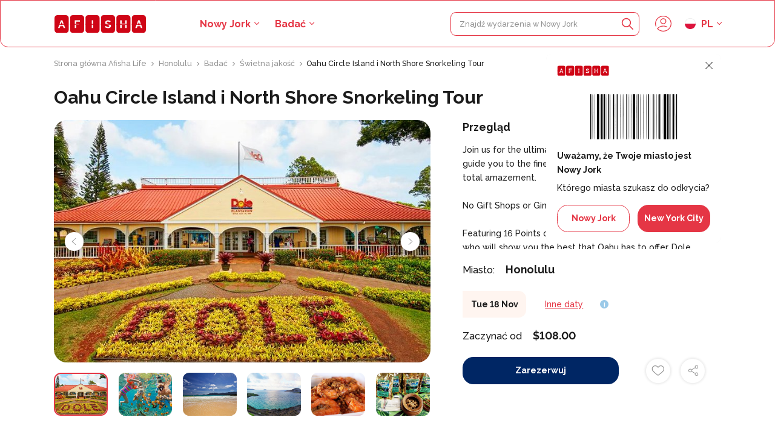

--- FILE ---
content_type: text/html; charset=UTF-8
request_url: https://tickets.afisha.life/pl/event/oahu-circle-island-and-north-shore-snorkeling-tour
body_size: 34452
content:
<!DOCTYPE html>
<html lang="pl">
	
	<head>
		<meta charset="UTF-8">
<meta name="viewport" content="width=device-width, initial-scale=1, maximum-scale=1">
<meta name="csrf-token" content="vT8HTCYbI87BPJ7hfIPVYNIDhG3PIaBTsfX0HLd9">
<!-- <meta name="google-site-verification" content="G5JejqvxQz9LHf_tnhaRNHeJccIU0z6lib5W5JaN0Iw" /> -->

<link rel="shortcut icon" href="/images/favicon.png" type="image/x-icon">


	<meta property="og:image" content="https://tickets.afisha.life/images/og.jpg">

			<link rel="alternate" hreflang="en" href="https://tickets.afisha.life/event/oahu-circle-island-and-north-shore-snorkeling-tour"/>
			<link rel="alternate" hreflang="ru" href="https://tickets.afisha.life/ru/event/oahu-circle-island-and-north-shore-snorkeling-tour"/>
			<link rel="alternate" hreflang="fr" href="https://tickets.afisha.life/fr/event/oahu-circle-island-and-north-shore-snorkeling-tour"/>
			<link rel="alternate" hreflang="pl" href="https://tickets.afisha.life/pl/event/oahu-circle-island-and-north-shore-snorkeling-tour"/>
			<link rel="alternate" hreflang="uk" href="https://tickets.afisha.life/uk/event/oahu-circle-island-and-north-shore-snorkeling-tour"/>
			<link rel="alternate" hreflang="sr" href="https://tickets.afisha.life/sr/event/oahu-circle-island-and-north-shore-snorkeling-tour"/>
	
<script>
	var is_mobile = false
	var lang = document.querySelector('html').getAttribute('lang')
</script>

<link rel="preconnect" href="https://fonts.googleapis.com">
<link rel="preconnect" href="https://fonts.gstatic.com" crossorigin>
<link href="https://fonts.googleapis.com/css2?family=Raleway:wght@500;700&family=Montserrat:wght@600&display=swap" rel="stylesheet">

<!--
<link rel="canonical" href="https://trip-door.com/pl/event/oahu-circle-island-and-north-shore-snorkeling-tour"/>
<meta name="robots" content="noindex" />
-->

<!-- Google Tag Manager -->
<script>(function(w,d,s,l,i){w[l]=w[l]||[];w[l].push({'gtm.start':
	new Date().getTime(),event:'gtm.js'});var f=d.getElementsByTagName(s)[0],
	j=d.createElement(s),dl=l!='dataLayer'?'&l='+l:'';j.async=true;j.src=
	'https://www.googletagmanager.com/gtm.js?id='+i+dl;f.parentNode.insertBefore(j,f);
	})(window,document,'script','dataLayer','GTM-PQHQ8JJ');</script>
	<!-- End Google Tag Manager -->

<!-- Google tag (gtag.js)
<script async src="https://www.googletagmanager.com/gtag/js?id=G-G4S5XKX3CL"></script>
<script>
  window.dataLayer = window.dataLayer || [];
  function gtag(){dataLayer.push(arguments);}
  gtag('js', new Date());

  gtag('config', 'G-G4S5XKX3CL');
</script>

<meta name='ir-site-verification-token' value='-290090452'>
-->

		<title>Afisha Life | Oahu Circle Island i North Shore Snorkeling Tour</title>
		<meta name="description" content="Join us for the ultimate full-day, action-packed tour that will guide you to the finest sights on Oahu, and leave you in total amazement. &lt;br&gt;&lt;br&gt;No Gift Shops or Gimmicks found here.&lt;br&gt;&lt;br&gt;Featuring 16 Points of Interest, it is our talented tour guides who will show you the best that Oahu has to offer. Dole Plantation, Nu&#039;uanu Pali Lookout (Begins 2-16-25), Diamond Head Lookout, Macadamia Nut Farm, Amazing Views &amp; Photo Opps, and Snorkeling with Turtles are just a few highlights that we will experience together! &lt;br&gt;&lt;br&gt;We are also the only Circle Island Tour that gives you enough time at the Dole Plantation to Ride the Train or solve the world&#039;s largest Outdoor Maze. &lt;br&gt;&lt;br&gt;But no matter what... It’s our Tour Guides that will make all the difference in this action-packed day! We are ready to show you some major fun and give You the Lay of the Land. Aloha &amp; E Komo Mai!">
		<meta name="keywords" content="">
		
		
		
		<link rel="next" href="/pl/event/oahu-circle-island-and-north-shore-snorkeling-tour?page=2">
		
		<link rel='stylesheet' href='/css/cache/explore_event.css?v=1666819558'>

		<meta property="og:image" content="/photos/1/events/191335P1/191335P1-84.jpg">
        
	</head>

	<body style="--width: 0;" id="transition_disabled">
		<!-- Google Tag Manager (noscript) -->
			<noscript><iframe src="https://www.googletagmanager.com/ns.html?id=GTM-PQHQ8JJ"
			height="0" width="0" style="display:none;visibility:hidden"></iframe></noscript>
		<!-- End Google Tag Manager (noscript) -->

		<header class="header">
	
	
	<div class="container">
		<div class="header-inner">
			<div class="header-logo-toggle-wrapper">
				<div class="toggle mobile" onclick="toggle_menu(this)">
					<div class="toggle-item toggle-item-1"></div>
					<div class="toggle-item toggle-item-2"></div>				
					<div class="toggle-item toggle-item-3"></div>				
				</div>
				<a href="/pl" class="header-logo-wrapper">
					<img src="/images/logo.svg" alt="" class="logo">
				</a>
				
			</div>
			<div class="menu-wrapper mobile fade-in">

    <div class="menu">
        <div class="container">
    
            <a href="/pl" class="header-logo-wrapper">
                <img src="/images/logo.svg" alt="" class="header-menu-logo">
            </a>

            <form class="header-search-form" action="/pl/search">
				<input type="text" name="s" class="little-text header-search-input" placeholder="Znajdź wydarzenia w Nowy Jork" required oninput="search_input(this, '/pl/api-search')">
				<button type="submit" class="header-search-btn">
					<svg class="header-search-icon" width="24" height="24" viewBox="0 0 24 24" fill="none" xmlns="http://www.w3.org/2000/svg">
						<path d="M22.7329 21.485L16.7084 15.4562C17.8961 14.0318 18.6104 12.2115 18.6104 10.2234C18.6104 5.68786 14.8881 2 10.3095 2C5.73089 2 2 5.69216 2 10.2277C2 14.7633 5.72228 18.4512 10.3009 18.4512C12.246 18.4512 14.0361 17.7842 15.4562 16.6697L21.5022 22.7157C21.855 23.0685 22.38 23.0685 22.7329 22.7157C23.0858 22.3628 23.0858 21.8378 22.7329 21.485ZM3.76432 10.2277C3.76432 6.66468 6.69911 3.76862 10.3009 3.76862C13.9027 3.76862 16.8375 6.66468 16.8375 10.2277C16.8375 13.7908 13.9027 16.6869 10.3009 16.6869C6.69911 16.6869 3.76432 13.7865 3.76432 10.2277Z" fill="#E53645"/>
					</svg>
				</button>
				<div class="header-search-close-icon-wrapper" onclick="close_search()">
					<svg class="header-search-icon header-search-close-icon" width="24" height="24" viewBox="0 0 24 24" fill="none" xmlns="http://www.w3.org/2000/svg">
						<path d="M12.9482 11.9999L20.3764 4.57165C20.6379 4.31013 20.6379 3.88611 20.3764 3.62461C20.1149 3.36312 19.6909 3.36308 19.4294 3.62461L12.0011 11.0529L4.57287 3.62461C4.31135 3.36308 3.88733 3.36308 3.62583 3.62461C3.36434 3.88614 3.36431 4.31016 3.62583 4.57165L11.0541 11.9999L3.62583 19.4282C3.36431 19.6897 3.36431 20.1137 3.62583 20.3752C3.75658 20.506 3.92798 20.5713 4.09937 20.5713C4.27076 20.5713 4.44213 20.506 4.57291 20.3752L12.0011 12.947L19.4293 20.3752C19.5601 20.506 19.7315 20.5713 19.9029 20.5713C20.0743 20.5713 20.2456 20.506 20.3764 20.3752C20.6379 20.1137 20.6379 19.6897 20.3764 19.4282L12.9482 11.9999Z" fill="#E53645"/>
					</svg>	
				</div>
				<div class="search-items-content">
					<div class="search-items ">
                <div class="extra-text color-text">Nic nie znaleziono</div>
        </div>

				</div>
			</form>

            <div class="h4 color-text menu-link menu-link-cities" onclick="open_modal('cities')">Wybierz swoje miasto</div>
    
            <div class="menu-links">
                <div class="menu-link with-submenu">
                    <a href="/pl/explore" class="h4 color-text">
                        Badać
                    </a>
                    <svg onclick="open_submenu(this); return false;" class="menu-link-arrow" width="18" height="18" viewBox="0 0 18 18" fill="none" xmlns="http://www.w3.org/2000/svg">
                        <path fill-rule="evenodd" clip-rule="evenodd" d="M6.96967 12.9697C6.67678 13.2626 6.67678 13.7374 6.96967 14.0303C7.26256 14.3232 7.73744 14.3232 8.03033 14.0303L12.5303 9.53033C12.8232 9.23744 12.8232 8.76256 12.5303 8.46967L8.03033 3.96967C7.73744 3.67678 7.26256 3.67678 6.96967 3.96967C6.67678 4.26256 6.67678 4.73744 6.96967 5.03033L10.9393 9L6.96967 12.9697Z" fill="#1B1B1B"/>
                    </svg>
                </div>
                <a href="/pl/about" class="h4 color-text menu-link">O nas</a>
                <a href="/pl/partnership" class="h4 color-text menu-link">Współpraca</a>
                <a href="/pl/contacts" class="h4 color-text menu-link">Łączność</a>    
            </div>
            
            <div class="menu-social">
                                    <a href="https://www.facebook.com/afisha.life/" class="menu-social-link" rel="nofollow" target="_blank">
                        <img src="/photos/1/social/facebook-purple.svg" alt="" class="menu-social-image">
                    </a>
                                    <a href="https://twitter.com/afisha_life" class="menu-social-link" rel="nofollow" target="_blank">
                        <img src="/photos/1/social/twitter-purple.svg" alt="" class="menu-social-image">
                    </a>
                                    <a href="https://www.instagram.com/afisha.life/" class="menu-social-link" rel="nofollow" target="_blank">
                        <img src="/photos/1/social/instagram-purple.svg" alt="" class="menu-social-image">
                    </a>
                            </div>
    
        </div>
        <div class="submenu">
            <div class="container">
                <div class="body-text color-grey submenu-header" onclick="close_submenu(this)">
                    <svg class="submenu-header-arrow" width="18" height="18" viewBox="0 0 18 18" fill="none" xmlns="http://www.w3.org/2000/svg">
                        <path fill-rule="evenodd" clip-rule="evenodd" d="M11.0303 5.03033C11.3232 4.73744 11.3232 4.26256 11.0303 3.96967C10.7374 3.67678 10.2626 3.67678 9.96967 3.96967L5.46967 8.46967C5.17678 8.76256 5.17678 9.23744 5.46967 9.53033L9.96967 14.0303C10.2626 14.3232 10.7374 14.3232 11.0303 14.0303C11.3232 13.7374 11.3232 13.2626 11.0303 12.9697L7.06066 9L11.0303 5.03033Z" fill="#929292"/>
                    </svg>
                    Badać
                </div>
                <div class="submenu-links">
                                            <a href="/pl/explore/unique-experiences" class="h4 color-text submenu-link">
                            <img src="/photos/1/categoria/thumb/100_immersive-experience-concept-collage.webp" alt="" class="submenu-link-image">
                            Wyjątkowe doświadczenia
                        </a>
                                            <a href="/pl/explore/travel-transportation-services" class="h4 color-text submenu-link">
                            <img src="/photos/1/categoria/thumb/100_traveling-adventure-and-vacation-concept-with-compass.webp" alt="" class="submenu-link-image">
                            Usługi podróżnicze i transportowe
                        </a>
                                            <a href="/pl/explore/tours-sightseeing-cruises" class="h4 color-text submenu-link">
                            <img src="/photos/1/categoria/thumb/100_couple_on_the_shore_of_the_fjord_looks_at_a_cruise_liner_norway.webp" alt="" class="submenu-link-image">
                            Wycieczki, zwiedzanie i rejsy
                        </a>
                                            <a href="/pl/explore/tickets-passes" class="h4 color-text submenu-link">
                            <img src="/photos/1/categoria/thumb/100_smiling_pretty_brunette_woman_in_sun_glasses_holds_and_looks_at.webp" alt="" class="submenu-link-image">
                            Bilety i karnety
                        </a>
                                            <a href="/pl/explore/sporting-event-tickets-passes" class="h4 color-text submenu-link">
                            <img src="/photos/1/categoria/thumb/100_thinking_young_sporty_guy_wearing_headband_with_wristband_and_backpack.webp" alt="" class="submenu-link-image">
                            Bilety i karnety na wydarzenia sportowe
                        </a>
                                            <a href="/pl/explore/small-group" class="h4 color-text submenu-link">
                            <img src="/photos/1/categoria/thumb/100_travel_hiking_adventure_concept_group_of_young_friends_hiking_in.webp" alt="" class="submenu-link-image">
                            Mała grupa
                        </a>
                                            <a href="/pl/explore/seasonal-special-occasions" class="h4 color-text submenu-link">
                            <img src="/photos/1/categoria/thumb/100_family-enjoying-a-trip-on-their-christmas-holidays.webp" alt="" class="submenu-link-image">
                            Sezonowe i specjalne okazje
                        </a>
                                            <a href="/pl/explore/sanitation-measures-applied" class="h4 color-text submenu-link">
                            <img src="/photos/1/categoria/thumb/100_young_friends_with_backpacks_enjoying_view_traveling_in_canyon.webp" alt="" class="submenu-link-image">
                            Zastosowano środki sanitarne
                        </a>
                                            <a href="/pl/explore/outdoor-activities" class="h4 color-text submenu-link">
                            <img src="/photos/1/categoria/thumb/100_group-of-friends-ride-mountain-bike-in-the-forest-together.webp" alt="" class="submenu-link-image">
                            Zajęcia na dworzu
                        </a>
                                            <a href="/pl/explore/likely-to-sell-out" class="h4 color-text submenu-link">
                            <img src="/photos/1/categoria/thumb/100_tourist-coupe-outdoors-with-map-and-camera.webp" alt="" class="submenu-link-image">
                            Prawdopodobne do wyprzedania
                        </a>
                                            <a href="/pl/explore/lgbt-friendly-tours" class="h4 color-text submenu-link">
                            <img src="/photos/1/categoria/thumb/100_3711385.webp" alt="" class="submenu-link-image">
                            Wycieczki przyjazne LGBT
                        </a>
                                            <a href="/pl/explore/kid-friendly" class="h4 color-text submenu-link">
                            <img src="/photos/1/categoria/thumb/100_full-shot-family-running-on-meadow.webp" alt="" class="submenu-link-image">
                            Przyjazne dla dzieci
                        </a>
                                            <a href="/pl/explore/involves-animals" class="h4 color-text submenu-link">
                            <img src="/photos/1/categoria/thumb/100_person-carves-a-wooden-stick-outdoors.webp" alt="" class="submenu-link-image">
                            Obejmuje zwierzęta
                        </a>
                                            <a href="/pl/explore/good-for-avoiding-crowds" class="h4 color-text submenu-link">
                            <img src="/photos/1/categoria/thumb/100_male-traveler-in-montenegro-outdoors.webp" alt="" class="submenu-link-image">
                            Dobre do unikania tłumów
                        </a>
                                            <a href="/pl/explore/food-drink" class="h4 color-text submenu-link">
                            <img src="/photos/1/categoria/thumb/100_young-adults-enjoying-food.webp" alt="" class="submenu-link-image">
                            Jedzenie picie
                        </a>
                                            <a href="/pl/explore/excellent-quality" class="h4 color-text submenu-link">
                            <img src="/photos/1/categoria/thumb/100_man-in-vacation-holding-little-globe-with-red-bag-on-blue.webp" alt="" class="submenu-link-image">
                            Świetna jakość
                        </a>
                                            <a href="/pl/explore/classes-workshops" class="h4 color-text submenu-link">
                            <img src="/photos/1/categoria/thumb/100_group-of-people-discussing-business-issues.webp" alt="" class="submenu-link-image">
                            Zajęcia i warsztaty
                        </a>
                                            <a href="/pl/explore/best-conversion" class="h4 color-text submenu-link">
                            <img src="/photos/1/categoria/thumb/100_2301.i203.001.P.m004.c33.coaching training flat cartoon set.webp" alt="" class="submenu-link-image">
                            Najlepsza konwersja
                        </a>
                                            <a href="/pl/explore/audio-guides" class="h4 color-text submenu-link">
                            <img src="/photos/1/categoria/thumb/100_flat_lay_composition_with_microphone_for_podcasts_and_black_studio.webp" alt="" class="submenu-link-image">
                            Przewodniki audio
                        </a>
                                            <a href="/pl/explore/art-culture" class="h4 color-text submenu-link">
                            <img src="/photos/1/categoria/thumb/100_set_of_paintbrushes_in_a_colored_painted_cup_in_front_of_a_venus.webp" alt="" class="submenu-link-image">
                            Sztuka i kultura
                        </a>
                                            <a href="/pl/explore/viator-plus" class="h4 color-text submenu-link">
                            <img src="/photos/1/categoria/thumb/100_side-view-woman-taking-photos-with-phone.webp" alt="" class="submenu-link-image">
                            Viator Plus
                        </a>
                                            <a href="/pl/explore/sustainable-tours" class="h4 color-text submenu-link">
                            <img src="/images/thumb/100_article6.webp" alt="" class="submenu-link-image">
                            Sustainable Tours
                        </a>
                                            <a href="/pl/explore/limousine-transfers" class="h4 color-text submenu-link">
                            <img src="/images/thumb/100_article6.webp" alt="" class="submenu-link-image">
                            Limousine Transfers
                        </a>
                                            <a href="/pl/explore/donut-walking-tour" class="h4 color-text submenu-link">
                            <img src="/images/thumb/100_article6.webp" alt="" class="submenu-link-image">
                            Donut Walking Tour
                        </a>
                                            <a href="/pl/explore/virtual-experiences" class="h4 color-text submenu-link">
                            <img src="/images/thumb/100_article6.webp" alt="" class="submenu-link-image">
                            Virtual Experiences
                        </a>
                                            <a href="/pl/explore/additional-fees" class="h4 color-text submenu-link">
                            <img src="/images/thumb/100_article6.webp" alt="" class="submenu-link-image">
                            Additional fees
                        </a>
                                            <a href="/pl/explore/dsa-non-compliant" class="h4 color-text submenu-link">
                            <img src="/images/thumb/100_article6.webp" alt="" class="submenu-link-image">
                            DSA non-compliant
                        </a>
                                    </div>
            </div>
        </div>
    </div>
</div>


			<div class="header-links desktop">
				<div class="header-dropdown header-link">
					<div class="h5 color-main header-dropdown-active header-dropdown-active-region" onclick="open_modal('cities')"><span>Nowy Jork</span></div>
				</div>
				<div class="header-dropdown header-dropdown-explore header-link">
					<a href="/pl/explore" class="h5 color-main header-dropdown-active">Badać</a>
					<div class="header-dropdown-list header-dropdown-list-explore">
						<div class="header-dropdown-list-inner header-dropdown-list-explore-inner">
															<a href="/pl/explore/unique-experiences" class="price-text color-text header-dropdown-item">
									<img src="/photos/1/categoria/thumb/100_immersive-experience-concept-collage.webp" alt="" class="header-dropdown-explore-image">
									Wyjątkowe doświadczenia
								</a>
															<a href="/pl/explore/travel-transportation-services" class="price-text color-text header-dropdown-item">
									<img src="/photos/1/categoria/thumb/100_traveling-adventure-and-vacation-concept-with-compass.webp" alt="" class="header-dropdown-explore-image">
									Usługi podróżnicze i transportowe
								</a>
															<a href="/pl/explore/tours-sightseeing-cruises" class="price-text color-text header-dropdown-item">
									<img src="/photos/1/categoria/thumb/100_couple_on_the_shore_of_the_fjord_looks_at_a_cruise_liner_norway.webp" alt="" class="header-dropdown-explore-image">
									Wycieczki, zwiedzanie i rejsy
								</a>
															<a href="/pl/explore/tickets-passes" class="price-text color-text header-dropdown-item">
									<img src="/photos/1/categoria/thumb/100_smiling_pretty_brunette_woman_in_sun_glasses_holds_and_looks_at.webp" alt="" class="header-dropdown-explore-image">
									Bilety i karnety
								</a>
															<a href="/pl/explore/sporting-event-tickets-passes" class="price-text color-text header-dropdown-item">
									<img src="/photos/1/categoria/thumb/100_thinking_young_sporty_guy_wearing_headband_with_wristband_and_backpack.webp" alt="" class="header-dropdown-explore-image">
									Bilety i karnety na wydarzenia sportowe
								</a>
															<a href="/pl/explore/small-group" class="price-text color-text header-dropdown-item">
									<img src="/photos/1/categoria/thumb/100_travel_hiking_adventure_concept_group_of_young_friends_hiking_in.webp" alt="" class="header-dropdown-explore-image">
									Mała grupa
								</a>
															<a href="/pl/explore/seasonal-special-occasions" class="price-text color-text header-dropdown-item">
									<img src="/photos/1/categoria/thumb/100_family-enjoying-a-trip-on-their-christmas-holidays.webp" alt="" class="header-dropdown-explore-image">
									Sezonowe i specjalne okazje
								</a>
															<a href="/pl/explore/sanitation-measures-applied" class="price-text color-text header-dropdown-item">
									<img src="/photos/1/categoria/thumb/100_young_friends_with_backpacks_enjoying_view_traveling_in_canyon.webp" alt="" class="header-dropdown-explore-image">
									Zastosowano środki sanitarne
								</a>
															<a href="/pl/explore/outdoor-activities" class="price-text color-text header-dropdown-item">
									<img src="/photos/1/categoria/thumb/100_group-of-friends-ride-mountain-bike-in-the-forest-together.webp" alt="" class="header-dropdown-explore-image">
									Zajęcia na dworzu
								</a>
															<a href="/pl/explore/likely-to-sell-out" class="price-text color-text header-dropdown-item">
									<img src="/photos/1/categoria/thumb/100_tourist-coupe-outdoors-with-map-and-camera.webp" alt="" class="header-dropdown-explore-image">
									Prawdopodobne do wyprzedania
								</a>
															<a href="/pl/explore/lgbt-friendly-tours" class="price-text color-text header-dropdown-item">
									<img src="/photos/1/categoria/thumb/100_3711385.webp" alt="" class="header-dropdown-explore-image">
									Wycieczki przyjazne LGBT
								</a>
															<a href="/pl/explore/kid-friendly" class="price-text color-text header-dropdown-item">
									<img src="/photos/1/categoria/thumb/100_full-shot-family-running-on-meadow.webp" alt="" class="header-dropdown-explore-image">
									Przyjazne dla dzieci
								</a>
															<a href="/pl/explore/involves-animals" class="price-text color-text header-dropdown-item">
									<img src="/photos/1/categoria/thumb/100_person-carves-a-wooden-stick-outdoors.webp" alt="" class="header-dropdown-explore-image">
									Obejmuje zwierzęta
								</a>
															<a href="/pl/explore/good-for-avoiding-crowds" class="price-text color-text header-dropdown-item">
									<img src="/photos/1/categoria/thumb/100_male-traveler-in-montenegro-outdoors.webp" alt="" class="header-dropdown-explore-image">
									Dobre do unikania tłumów
								</a>
															<a href="/pl/explore/food-drink" class="price-text color-text header-dropdown-item">
									<img src="/photos/1/categoria/thumb/100_young-adults-enjoying-food.webp" alt="" class="header-dropdown-explore-image">
									Jedzenie picie
								</a>
															<a href="/pl/explore/excellent-quality" class="price-text color-text header-dropdown-item">
									<img src="/photos/1/categoria/thumb/100_man-in-vacation-holding-little-globe-with-red-bag-on-blue.webp" alt="" class="header-dropdown-explore-image">
									Świetna jakość
								</a>
															<a href="/pl/explore/classes-workshops" class="price-text color-text header-dropdown-item">
									<img src="/photos/1/categoria/thumb/100_group-of-people-discussing-business-issues.webp" alt="" class="header-dropdown-explore-image">
									Zajęcia i warsztaty
								</a>
															<a href="/pl/explore/best-conversion" class="price-text color-text header-dropdown-item">
									<img src="/photos/1/categoria/thumb/100_2301.i203.001.P.m004.c33.coaching training flat cartoon set.webp" alt="" class="header-dropdown-explore-image">
									Najlepsza konwersja
								</a>
															<a href="/pl/explore/audio-guides" class="price-text color-text header-dropdown-item">
									<img src="/photos/1/categoria/thumb/100_flat_lay_composition_with_microphone_for_podcasts_and_black_studio.webp" alt="" class="header-dropdown-explore-image">
									Przewodniki audio
								</a>
															<a href="/pl/explore/art-culture" class="price-text color-text header-dropdown-item">
									<img src="/photos/1/categoria/thumb/100_set_of_paintbrushes_in_a_colored_painted_cup_in_front_of_a_venus.webp" alt="" class="header-dropdown-explore-image">
									Sztuka i kultura
								</a>
															<a href="/pl/explore/viator-plus" class="price-text color-text header-dropdown-item">
									<img src="/photos/1/categoria/thumb/100_side-view-woman-taking-photos-with-phone.webp" alt="" class="header-dropdown-explore-image">
									Viator Plus
								</a>
															<a href="/pl/explore/sustainable-tours" class="price-text color-text header-dropdown-item">
									<img src="/images/thumb/100_article6.webp" alt="" class="header-dropdown-explore-image">
									Sustainable Tours
								</a>
															<a href="/pl/explore/limousine-transfers" class="price-text color-text header-dropdown-item">
									<img src="/images/thumb/100_article6.webp" alt="" class="header-dropdown-explore-image">
									Limousine Transfers
								</a>
															<a href="/pl/explore/donut-walking-tour" class="price-text color-text header-dropdown-item">
									<img src="/images/thumb/100_article6.webp" alt="" class="header-dropdown-explore-image">
									Donut Walking Tour
								</a>
															<a href="/pl/explore/virtual-experiences" class="price-text color-text header-dropdown-item">
									<img src="/images/thumb/100_article6.webp" alt="" class="header-dropdown-explore-image">
									Virtual Experiences
								</a>
															<a href="/pl/explore/additional-fees" class="price-text color-text header-dropdown-item">
									<img src="/images/thumb/100_article6.webp" alt="" class="header-dropdown-explore-image">
									Additional fees
								</a>
															<a href="/pl/explore/dsa-non-compliant" class="price-text color-text header-dropdown-item">
									<img src="/images/thumb/100_article6.webp" alt="" class="header-dropdown-explore-image">
									DSA non-compliant
								</a>
													</div>
					</div>
				</div>
			</div>
			<form class="header-search-form" action="/pl/search">
				<input type="text" name="s" class="little-text header-search-input" placeholder="Znajdź wydarzenia w Nowy Jork" required oninput="search_input(this, '/pl/api-search')">
				<button type="submit" class="header-search-btn">
					<svg class="header-search-icon" width="24" height="24" viewBox="0 0 24 24" fill="none" xmlns="http://www.w3.org/2000/svg">
						<path d="M22.7329 21.485L16.7084 15.4562C17.8961 14.0318 18.6104 12.2115 18.6104 10.2234C18.6104 5.68786 14.8881 2 10.3095 2C5.73089 2 2 5.69216 2 10.2277C2 14.7633 5.72228 18.4512 10.3009 18.4512C12.246 18.4512 14.0361 17.7842 15.4562 16.6697L21.5022 22.7157C21.855 23.0685 22.38 23.0685 22.7329 22.7157C23.0858 22.3628 23.0858 21.8378 22.7329 21.485ZM3.76432 10.2277C3.76432 6.66468 6.69911 3.76862 10.3009 3.76862C13.9027 3.76862 16.8375 6.66468 16.8375 10.2277C16.8375 13.7908 13.9027 16.6869 10.3009 16.6869C6.69911 16.6869 3.76432 13.7865 3.76432 10.2277Z" fill="#E53645"/>
					</svg>
				</button>
				<div class="header-search-close-icon-wrapper" onclick="close_search()">
					<svg class="header-search-icon header-search-close-icon" width="24" height="24" viewBox="0 0 24 24" fill="none" xmlns="http://www.w3.org/2000/svg">
						<path d="M12.9482 11.9999L20.3764 4.57165C20.6379 4.31013 20.6379 3.88611 20.3764 3.62461C20.1149 3.36312 19.6909 3.36308 19.4294 3.62461L12.0011 11.0529L4.57287 3.62461C4.31135 3.36308 3.88733 3.36308 3.62583 3.62461C3.36434 3.88614 3.36431 4.31016 3.62583 4.57165L11.0541 11.9999L3.62583 19.4282C3.36431 19.6897 3.36431 20.1137 3.62583 20.3752C3.75658 20.506 3.92798 20.5713 4.09937 20.5713C4.27076 20.5713 4.44213 20.506 4.57291 20.3752L12.0011 12.947L19.4293 20.3752C19.5601 20.506 19.7315 20.5713 19.9029 20.5713C20.0743 20.5713 20.2456 20.506 20.3764 20.3752C20.6379 20.1137 20.6379 19.6897 20.3764 19.4282L12.9482 11.9999Z" fill="#E53645"/>
					</svg>	
				</div>
				<div class="search-items-content">
					<div class="search-items ">
                <div class="extra-text color-text">Nic nie znaleziono</div>
        </div>

				</div>
			</form>
			<div class="header-icons">
				
									<svg onclick="open_modal('login')" class="header-icon header-icon-user" width="30" height="30" viewBox="0 0 30 30" fill="none" xmlns="http://www.w3.org/2000/svg">
						<path d="M30.0002 15.0001C30.0002 12.9759 29.603 11.0109 28.8204 9.16046C28.0662 7.37425 26.9856 5.76984 25.6078 4.39243C24.23 3.01442 22.6258 1.93341 20.8399 1.18001C18.9893 0.397003 17.0245 0 15.0001 0C12.9759 0 11.0109 0.397003 9.16026 1.17961C7.37405 1.93381 5.76964 3.01482 4.39243 4.39223C3.01442 5.77024 1.93341 7.37445 1.17981 9.15986C0.396803 11.0105 0 12.9755 0 15.0001C0 16.7523 0.299802 18.4697 0.891206 20.1039C1.02161 20.4645 1.41901 20.6511 1.78041 20.5207C2.14101 20.3903 2.32762 19.9921 2.19701 19.6313C1.66081 18.1489 1.38881 16.5907 1.38881 14.9999C1.38881 13.1621 1.74881 11.3793 2.45922 9.70047C3.14282 8.08045 4.12363 6.62484 5.37424 5.37424C6.62464 4.12403 8.08005 3.14342 9.70086 2.45902C11.3797 1.74881 13.1629 1.38881 15.0001 1.38881C16.8377 1.38881 18.6205 1.74881 20.2995 2.45902C21.9195 3.14282 23.3752 4.12363 24.6258 5.37444C25.876 6.62464 26.8568 8.08005 27.5408 9.70107C28.251 11.3799 28.6112 13.1627 28.6112 15.0001C28.6112 16.8375 28.251 18.6201 27.5402 20.3001C26.9766 21.6393 26.1976 22.8796 25.2254 23.9862C25.0352 24.2028 24.8332 24.418 24.6256 24.6258C23.3748 25.8764 21.9193 26.8572 20.2987 27.5412C18.6201 28.2512 16.8373 28.6114 14.9997 28.6114C13.1621 28.6114 11.3793 28.2512 9.69987 27.541C9.49726 27.4556 9.29746 27.3654 9.10006 27.2706C7.71885 26.6076 6.46784 25.72 5.37384 24.6256C5.31424 24.5662 5.25504 24.5058 5.19584 24.4446C5.25504 24.3834 5.31444 24.323 5.37384 24.2634C6.62404 23.0132 8.07945 22.0323 9.70026 21.3479C11.3791 20.6377 13.1623 20.2777 14.9995 20.2777C16.8371 20.2777 18.6199 20.6377 20.2987 21.3479C20.7181 21.5249 21.1331 21.7253 21.5325 21.9441C21.8683 22.1277 22.2906 22.0049 22.4752 21.6685C22.6592 21.3319 22.536 20.9101 22.1994 20.7259C21.7591 20.4849 21.3015 20.2637 20.8395 20.0687C18.9889 19.2859 17.0241 18.8889 14.9997 18.8889C12.9755 18.8889 11.0105 19.2859 9.15986 20.0685C7.37365 20.8227 5.76924 21.9037 4.39203 23.281C4.16603 23.507 3.94363 23.744 3.73102 23.9858C3.50022 24.248 3.50022 24.641 3.73102 24.9032C3.94363 25.1448 4.16623 25.382 4.39203 25.6076C5.76944 26.9854 7.37345 28.0662 9.15966 28.82C11.0105 29.603 12.9753 30 14.9999 30C17.0245 30 18.9891 29.603 20.8393 28.8202C22.6254 28.0664 24.2298 26.9856 25.608 25.6074C25.8366 25.3786 26.0592 25.1414 26.2688 24.9028C26.269 24.9026 26.2692 24.9022 26.2694 24.902C27.3404 23.683 28.1986 22.316 28.82 20.8399C29.603 18.9893 30.0002 17.0243 30.0002 15.0001Z" fill="#E53645"/>
						<path d="M20.4866 10.3471C20.4866 7.32206 18.0256 4.86084 15.0004 4.86084C11.9752 4.86084 9.51416 7.32206 9.51416 10.3471C9.51416 13.3721 11.9752 15.8333 15.0004 15.8333C18.0256 15.8333 20.4866 13.3721 20.4866 10.3471ZM10.9032 10.3471C10.9032 8.08786 12.7414 6.24985 15.0004 6.24985C17.2594 6.24985 19.0976 8.08786 19.0976 10.3471C19.0976 12.6063 17.2596 14.4443 15.0004 14.4443C12.7412 14.4443 10.9032 12.6063 10.9032 10.3471Z" fill="#E53645"/>
					</svg>
							</div>
			<div class="header-dropdown header-link header-dropdown-langs">
				<div class="h5 color-main header-dropdown-active">
					<img src="/images/langs/pl.png" alt="" class="header-lang-image">
					pl
				</div>
				<div class="header-dropdown-list">
					<div class="header-dropdown-list-inner">
											<a href="https://tickets.afisha.life/event/oahu-circle-island-and-north-shore-snorkeling-tour" class="body-text color-text header-dropdown-item">
							<img src="/images/langs/en.png" alt="" class="header-lang-image">
							English
						</a>	
											<a href="https://tickets.afisha.life/ru/event/oahu-circle-island-and-north-shore-snorkeling-tour" class="body-text color-text header-dropdown-item">
							<img src="/images/langs/ru.png" alt="" class="header-lang-image">
							Russian
						</a>	
											<a href="https://tickets.afisha.life/fr/event/oahu-circle-island-and-north-shore-snorkeling-tour" class="body-text color-text header-dropdown-item">
							<img src="/images/langs/fr.png" alt="" class="header-lang-image">
							French
						</a>	
											<a href="https://tickets.afisha.life/pl/event/oahu-circle-island-and-north-shore-snorkeling-tour" class="body-text color-text header-dropdown-item">
							<img src="/images/langs/pl.png" alt="" class="header-lang-image">
							Polish
						</a>	
											<a href="https://tickets.afisha.life/uk/event/oahu-circle-island-and-north-shore-snorkeling-tour" class="body-text color-text header-dropdown-item">
							<img src="/images/langs/uk.png" alt="" class="header-lang-image">
							Ukrainian
						</a>	
											<a href="https://tickets.afisha.life/sr/event/oahu-circle-island-and-north-shore-snorkeling-tour" class="body-text color-text header-dropdown-item">
							<img src="/images/langs/sr.png" alt="" class="header-lang-image">
							Serbian
						</a>	
										</div>
				</div>
			</div>
		</div>
	</div>
</header>

<div class="header headermobile mobile">

	<div class="headermobile-inner">

		<a href="/pl/explore" class="h5 color-text header-mobile-text">Badać</a>

		<div class="headermobile-toggle-wrapper">
			<div class="headermobile-toggle toggle" onclick="toggle_menu(this)">
				<div class="toggle-item toggle-item-1"></div>
				<div class="toggle-item toggle-item-2"></div>				
				<div class="toggle-item toggle-item-3"></div>	
			</div>
		</div>
	
					<div onclick="open_modal('login')" class="h5 color-text header-mobile-text">Log in</div>	
			</div>

	<div class="menu-wrapper mobile fade-in">

    <div class="menu">
        <div class="container">
    
            <a href="/pl" class="header-logo-wrapper">
                <img src="/images/logo.svg" alt="" class="header-menu-logo">
            </a>

            <form class="header-search-form" action="/pl/search">
				<input type="text" name="s" class="little-text header-search-input" placeholder="Znajdź wydarzenia w Nowy Jork" required oninput="search_input(this, '/pl/api-search')">
				<button type="submit" class="header-search-btn">
					<svg class="header-search-icon" width="24" height="24" viewBox="0 0 24 24" fill="none" xmlns="http://www.w3.org/2000/svg">
						<path d="M22.7329 21.485L16.7084 15.4562C17.8961 14.0318 18.6104 12.2115 18.6104 10.2234C18.6104 5.68786 14.8881 2 10.3095 2C5.73089 2 2 5.69216 2 10.2277C2 14.7633 5.72228 18.4512 10.3009 18.4512C12.246 18.4512 14.0361 17.7842 15.4562 16.6697L21.5022 22.7157C21.855 23.0685 22.38 23.0685 22.7329 22.7157C23.0858 22.3628 23.0858 21.8378 22.7329 21.485ZM3.76432 10.2277C3.76432 6.66468 6.69911 3.76862 10.3009 3.76862C13.9027 3.76862 16.8375 6.66468 16.8375 10.2277C16.8375 13.7908 13.9027 16.6869 10.3009 16.6869C6.69911 16.6869 3.76432 13.7865 3.76432 10.2277Z" fill="#E53645"/>
					</svg>
				</button>
				<div class="header-search-close-icon-wrapper" onclick="close_search()">
					<svg class="header-search-icon header-search-close-icon" width="24" height="24" viewBox="0 0 24 24" fill="none" xmlns="http://www.w3.org/2000/svg">
						<path d="M12.9482 11.9999L20.3764 4.57165C20.6379 4.31013 20.6379 3.88611 20.3764 3.62461C20.1149 3.36312 19.6909 3.36308 19.4294 3.62461L12.0011 11.0529L4.57287 3.62461C4.31135 3.36308 3.88733 3.36308 3.62583 3.62461C3.36434 3.88614 3.36431 4.31016 3.62583 4.57165L11.0541 11.9999L3.62583 19.4282C3.36431 19.6897 3.36431 20.1137 3.62583 20.3752C3.75658 20.506 3.92798 20.5713 4.09937 20.5713C4.27076 20.5713 4.44213 20.506 4.57291 20.3752L12.0011 12.947L19.4293 20.3752C19.5601 20.506 19.7315 20.5713 19.9029 20.5713C20.0743 20.5713 20.2456 20.506 20.3764 20.3752C20.6379 20.1137 20.6379 19.6897 20.3764 19.4282L12.9482 11.9999Z" fill="#E53645"/>
					</svg>	
				</div>
				<div class="search-items-content">
					<div class="search-items ">
                <div class="extra-text color-text">Nic nie znaleziono</div>
        </div>

				</div>
			</form>

            <div class="h4 color-text menu-link menu-link-cities" onclick="open_modal('cities')">Wybierz swoje miasto</div>
    
            <div class="menu-links">
                <div class="menu-link with-submenu">
                    <a href="/pl/explore" class="h4 color-text">
                        Badać
                    </a>
                    <svg onclick="open_submenu(this); return false;" class="menu-link-arrow" width="18" height="18" viewBox="0 0 18 18" fill="none" xmlns="http://www.w3.org/2000/svg">
                        <path fill-rule="evenodd" clip-rule="evenodd" d="M6.96967 12.9697C6.67678 13.2626 6.67678 13.7374 6.96967 14.0303C7.26256 14.3232 7.73744 14.3232 8.03033 14.0303L12.5303 9.53033C12.8232 9.23744 12.8232 8.76256 12.5303 8.46967L8.03033 3.96967C7.73744 3.67678 7.26256 3.67678 6.96967 3.96967C6.67678 4.26256 6.67678 4.73744 6.96967 5.03033L10.9393 9L6.96967 12.9697Z" fill="#1B1B1B"/>
                    </svg>
                </div>
                <a href="/pl/about" class="h4 color-text menu-link">O nas</a>
                <a href="/pl/partnership" class="h4 color-text menu-link">Współpraca</a>
                <a href="/pl/contacts" class="h4 color-text menu-link">Łączność</a>    
            </div>
            
            <div class="menu-social">
                                    <a href="https://www.facebook.com/afisha.life/" class="menu-social-link" rel="nofollow" target="_blank">
                        <img src="/photos/1/social/facebook-purple.svg" alt="" class="menu-social-image">
                    </a>
                                    <a href="https://twitter.com/afisha_life" class="menu-social-link" rel="nofollow" target="_blank">
                        <img src="/photos/1/social/twitter-purple.svg" alt="" class="menu-social-image">
                    </a>
                                    <a href="https://www.instagram.com/afisha.life/" class="menu-social-link" rel="nofollow" target="_blank">
                        <img src="/photos/1/social/instagram-purple.svg" alt="" class="menu-social-image">
                    </a>
                            </div>
    
        </div>
        <div class="submenu">
            <div class="container">
                <div class="body-text color-grey submenu-header" onclick="close_submenu(this)">
                    <svg class="submenu-header-arrow" width="18" height="18" viewBox="0 0 18 18" fill="none" xmlns="http://www.w3.org/2000/svg">
                        <path fill-rule="evenodd" clip-rule="evenodd" d="M11.0303 5.03033C11.3232 4.73744 11.3232 4.26256 11.0303 3.96967C10.7374 3.67678 10.2626 3.67678 9.96967 3.96967L5.46967 8.46967C5.17678 8.76256 5.17678 9.23744 5.46967 9.53033L9.96967 14.0303C10.2626 14.3232 10.7374 14.3232 11.0303 14.0303C11.3232 13.7374 11.3232 13.2626 11.0303 12.9697L7.06066 9L11.0303 5.03033Z" fill="#929292"/>
                    </svg>
                    Badać
                </div>
                <div class="submenu-links">
                                            <a href="/pl/explore/unique-experiences" class="h4 color-text submenu-link">
                            <img src="/photos/1/categoria/thumb/100_immersive-experience-concept-collage.webp" alt="" class="submenu-link-image">
                            Wyjątkowe doświadczenia
                        </a>
                                            <a href="/pl/explore/travel-transportation-services" class="h4 color-text submenu-link">
                            <img src="/photos/1/categoria/thumb/100_traveling-adventure-and-vacation-concept-with-compass.webp" alt="" class="submenu-link-image">
                            Usługi podróżnicze i transportowe
                        </a>
                                            <a href="/pl/explore/tours-sightseeing-cruises" class="h4 color-text submenu-link">
                            <img src="/photos/1/categoria/thumb/100_couple_on_the_shore_of_the_fjord_looks_at_a_cruise_liner_norway.webp" alt="" class="submenu-link-image">
                            Wycieczki, zwiedzanie i rejsy
                        </a>
                                            <a href="/pl/explore/tickets-passes" class="h4 color-text submenu-link">
                            <img src="/photos/1/categoria/thumb/100_smiling_pretty_brunette_woman_in_sun_glasses_holds_and_looks_at.webp" alt="" class="submenu-link-image">
                            Bilety i karnety
                        </a>
                                            <a href="/pl/explore/sporting-event-tickets-passes" class="h4 color-text submenu-link">
                            <img src="/photos/1/categoria/thumb/100_thinking_young_sporty_guy_wearing_headband_with_wristband_and_backpack.webp" alt="" class="submenu-link-image">
                            Bilety i karnety na wydarzenia sportowe
                        </a>
                                            <a href="/pl/explore/small-group" class="h4 color-text submenu-link">
                            <img src="/photos/1/categoria/thumb/100_travel_hiking_adventure_concept_group_of_young_friends_hiking_in.webp" alt="" class="submenu-link-image">
                            Mała grupa
                        </a>
                                            <a href="/pl/explore/seasonal-special-occasions" class="h4 color-text submenu-link">
                            <img src="/photos/1/categoria/thumb/100_family-enjoying-a-trip-on-their-christmas-holidays.webp" alt="" class="submenu-link-image">
                            Sezonowe i specjalne okazje
                        </a>
                                            <a href="/pl/explore/sanitation-measures-applied" class="h4 color-text submenu-link">
                            <img src="/photos/1/categoria/thumb/100_young_friends_with_backpacks_enjoying_view_traveling_in_canyon.webp" alt="" class="submenu-link-image">
                            Zastosowano środki sanitarne
                        </a>
                                            <a href="/pl/explore/outdoor-activities" class="h4 color-text submenu-link">
                            <img src="/photos/1/categoria/thumb/100_group-of-friends-ride-mountain-bike-in-the-forest-together.webp" alt="" class="submenu-link-image">
                            Zajęcia na dworzu
                        </a>
                                            <a href="/pl/explore/likely-to-sell-out" class="h4 color-text submenu-link">
                            <img src="/photos/1/categoria/thumb/100_tourist-coupe-outdoors-with-map-and-camera.webp" alt="" class="submenu-link-image">
                            Prawdopodobne do wyprzedania
                        </a>
                                            <a href="/pl/explore/lgbt-friendly-tours" class="h4 color-text submenu-link">
                            <img src="/photos/1/categoria/thumb/100_3711385.webp" alt="" class="submenu-link-image">
                            Wycieczki przyjazne LGBT
                        </a>
                                            <a href="/pl/explore/kid-friendly" class="h4 color-text submenu-link">
                            <img src="/photos/1/categoria/thumb/100_full-shot-family-running-on-meadow.webp" alt="" class="submenu-link-image">
                            Przyjazne dla dzieci
                        </a>
                                            <a href="/pl/explore/involves-animals" class="h4 color-text submenu-link">
                            <img src="/photos/1/categoria/thumb/100_person-carves-a-wooden-stick-outdoors.webp" alt="" class="submenu-link-image">
                            Obejmuje zwierzęta
                        </a>
                                            <a href="/pl/explore/good-for-avoiding-crowds" class="h4 color-text submenu-link">
                            <img src="/photos/1/categoria/thumb/100_male-traveler-in-montenegro-outdoors.webp" alt="" class="submenu-link-image">
                            Dobre do unikania tłumów
                        </a>
                                            <a href="/pl/explore/food-drink" class="h4 color-text submenu-link">
                            <img src="/photos/1/categoria/thumb/100_young-adults-enjoying-food.webp" alt="" class="submenu-link-image">
                            Jedzenie picie
                        </a>
                                            <a href="/pl/explore/excellent-quality" class="h4 color-text submenu-link">
                            <img src="/photos/1/categoria/thumb/100_man-in-vacation-holding-little-globe-with-red-bag-on-blue.webp" alt="" class="submenu-link-image">
                            Świetna jakość
                        </a>
                                            <a href="/pl/explore/classes-workshops" class="h4 color-text submenu-link">
                            <img src="/photos/1/categoria/thumb/100_group-of-people-discussing-business-issues.webp" alt="" class="submenu-link-image">
                            Zajęcia i warsztaty
                        </a>
                                            <a href="/pl/explore/best-conversion" class="h4 color-text submenu-link">
                            <img src="/photos/1/categoria/thumb/100_2301.i203.001.P.m004.c33.coaching training flat cartoon set.webp" alt="" class="submenu-link-image">
                            Najlepsza konwersja
                        </a>
                                            <a href="/pl/explore/audio-guides" class="h4 color-text submenu-link">
                            <img src="/photos/1/categoria/thumb/100_flat_lay_composition_with_microphone_for_podcasts_and_black_studio.webp" alt="" class="submenu-link-image">
                            Przewodniki audio
                        </a>
                                            <a href="/pl/explore/art-culture" class="h4 color-text submenu-link">
                            <img src="/photos/1/categoria/thumb/100_set_of_paintbrushes_in_a_colored_painted_cup_in_front_of_a_venus.webp" alt="" class="submenu-link-image">
                            Sztuka i kultura
                        </a>
                                            <a href="/pl/explore/viator-plus" class="h4 color-text submenu-link">
                            <img src="/photos/1/categoria/thumb/100_side-view-woman-taking-photos-with-phone.webp" alt="" class="submenu-link-image">
                            Viator Plus
                        </a>
                                            <a href="/pl/explore/sustainable-tours" class="h4 color-text submenu-link">
                            <img src="/images/thumb/100_article6.webp" alt="" class="submenu-link-image">
                            Sustainable Tours
                        </a>
                                            <a href="/pl/explore/limousine-transfers" class="h4 color-text submenu-link">
                            <img src="/images/thumb/100_article6.webp" alt="" class="submenu-link-image">
                            Limousine Transfers
                        </a>
                                            <a href="/pl/explore/donut-walking-tour" class="h4 color-text submenu-link">
                            <img src="/images/thumb/100_article6.webp" alt="" class="submenu-link-image">
                            Donut Walking Tour
                        </a>
                                            <a href="/pl/explore/virtual-experiences" class="h4 color-text submenu-link">
                            <img src="/images/thumb/100_article6.webp" alt="" class="submenu-link-image">
                            Virtual Experiences
                        </a>
                                            <a href="/pl/explore/additional-fees" class="h4 color-text submenu-link">
                            <img src="/images/thumb/100_article6.webp" alt="" class="submenu-link-image">
                            Additional fees
                        </a>
                                            <a href="/pl/explore/dsa-non-compliant" class="h4 color-text submenu-link">
                            <img src="/images/thumb/100_article6.webp" alt="" class="submenu-link-image">
                            DSA non-compliant
                        </a>
                                    </div>
            </div>
        </div>
    </div>
</div>


</div>



		<div class="body-wrapper">

			
			<div class="breadcrumbs"> 
    <div class="container">
        <ul class="breadcrumbs-inner">
                            <li class="breadcrumbs-item">
                                            <a href="/pl" class="breadcrumbs-link">
                            Strona główna Afisha Life
                        </a>
                                    </li>
                            <li class="breadcrumbs-item">
                                            <a href="/pl/honolulu" class="breadcrumbs-link">
                            Honolulu
                        </a>
                                    </li>
                            <li class="breadcrumbs-item">
                                            <a href="/pl/explore" class="breadcrumbs-link">
                            Badać
                        </a>
                                    </li>
                            <li class="breadcrumbs-item">
                                            <a href="/pl/explore/excellent-quality" class="breadcrumbs-link">
                            Świetna jakość
                        </a>
                                    </li>
                            <li class="breadcrumbs-item">
                                            <div class="breadcrumbs-link breadcrumbs-last">
                            Oahu Circle Island i North Shore Snorkeling Tour
                        </div>
                                    </li>
                    </ul>
    </div>
</div>


<script type="application/ld+json">
    {"@context":"http:\/\/schema.org","@type":"BreadcrumbList","itemListElement":[{"@type":"ListItem","position":1,"name":"Strona g\u0142\u00f3wna Afisha Life","item":null},{"@type":"ListItem","position":2,"name":"Honolulu","item":"\/\/pl\/honolulu"},{"@type":"ListItem","position":3,"name":"Bada\u0107","item":"\/\/pl\/explore"},{"@type":"ListItem","position":4,"name":"\u015awietna jako\u015b\u0107","item":"\/\/pl\/explore\/excellent-quality"},{"@type":"ListItem","position":5,"name":"Oahu Circle Island i North Shore Snorkeling Tour","item":"https:\/\/tickets.afisha.life\/pl\/event\/oahu-circle-island-and-north-shore-snorkeling-tour"}]}</script>





	<div class="event-page">
		<div class="event-info">
			<div class="container">

				<h1 class="h2 color-text event-page-title">Oahu Circle Island i North Shore Snorkeling Tour</h1>

				<div class="event-info-inner">
					
					
					<div class="slider-wrapper">
    
    <div class="event-slider-block">
        <div class="slider">
                            <div><img srcset="/images/lazy.svg" src="/photos/1/events/191335P1/191335P1-84.jpg" class="slider-image" alt=""></div>
                            <div><img srcset="/images/lazy.svg" src="/photos/1/events/191335P1/191335P1-4a.jpg" class="slider-image" alt=""></div>
                            <div><img srcset="/images/lazy.svg" src="/photos/1/events/191335P1/191335P1-95.jpg" class="slider-image" alt=""></div>
                            <div><img srcset="/images/lazy.svg" src="/photos/1/events/191335P1/191335P1-a7.jpg" class="slider-image" alt=""></div>
                            <div><img srcset="/images/lazy.svg" src="/photos/1/events/191335P1/191335P1-a9.jpg" class="slider-image" alt=""></div>
                            <div><img srcset="/images/lazy.svg" src="/photos/1/events/191335P1/191335P1-61.jpg" class="slider-image" alt=""></div>
                            <div><img srcset="/images/lazy.svg" src="/photos/1/events/191335P1/191335P1-b1.jpg" class="slider-image" alt=""></div>
                            <div><img srcset="/images/lazy.svg" src="/photos/1/events/191335P1/191335P1-23.jpg" class="slider-image" alt=""></div>
                            <div><img srcset="/images/lazy.svg" src="/photos/1/events/191335P1/191335P1-9a.jpg" class="slider-image" alt=""></div>
                    </div>
    </div>

    
        <div class="event-nav-slider-block">
            <div class="navslider desktop">
                                    <div><img srcset="/images/lazy.svg" src="/photos/1/events/191335P1/191335P1-84.jpg" class="navslider-image" alt=""></div>
                                    <div><img srcset="/images/lazy.svg" src="/photos/1/events/191335P1/191335P1-4a.jpg" class="navslider-image" alt=""></div>
                                    <div><img srcset="/images/lazy.svg" src="/photos/1/events/191335P1/191335P1-95.jpg" class="navslider-image" alt=""></div>
                                    <div><img srcset="/images/lazy.svg" src="/photos/1/events/191335P1/191335P1-a7.jpg" class="navslider-image" alt=""></div>
                                    <div><img srcset="/images/lazy.svg" src="/photos/1/events/191335P1/191335P1-a9.jpg" class="navslider-image" alt=""></div>
                                    <div><img srcset="/images/lazy.svg" src="/photos/1/events/191335P1/191335P1-61.jpg" class="navslider-image" alt=""></div>
                                    <div><img srcset="/images/lazy.svg" src="/photos/1/events/191335P1/191335P1-b1.jpg" class="navslider-image" alt=""></div>
                                    <div><img srcset="/images/lazy.svg" src="/photos/1/events/191335P1/191335P1-23.jpg" class="navslider-image" alt=""></div>
                                    <div><img srcset="/images/lazy.svg" src="/photos/1/events/191335P1/191335P1-9a.jpg" class="navslider-image" alt=""></div>
                            </div>
            <div class="arrows">
                <div class="slider-arrow-prev">
                    <svg class="arrow-svg" width="16" height="16" viewBox="0 0 16 16" fill="none" xmlns="http://www.w3.org/2000/svg">
                        <path d="M3.87056 7.56099L11.2587 0.172821C11.5033 -0.0633983 11.8931 -0.0566162 12.1293 0.187973C12.3597 0.426573 12.3597 0.80482 12.1293 1.04338L5.17641 7.99627L12.1293 14.9492C12.3697 15.1896 12.3697 15.5793 12.1293 15.8197C11.8889 16.0601 11.4991 16.0601 11.2587 15.8197L3.87056 8.43155C3.6302 8.19111 3.6302 7.80139 3.87056 7.56099Z" fill="#8992A5"/>
                    </svg>            
                </div>
                <div class="slider-arrow-next">
                    <svg class="arrow-svg" width="16" height="16" viewBox="0 0 16 16" fill="none" xmlns="http://www.w3.org/2000/svg">
                        <path d="M12.1294 7.56099L4.74127 0.172821C4.49668 -0.0633983 4.10692 -0.0566162 3.87071 0.187973C3.64026 0.426573 3.64026 0.80482 3.87071 1.04338L10.8236 7.99627L3.87071 14.9492C3.63034 15.1896 3.63034 15.5793 3.87071 15.8197C4.11115 16.0601 4.50086 16.0601 4.74127 15.8197L12.1294 8.43155C12.3698 8.19111 12.3698 7.80139 12.1294 7.56099Z" fill="#8992A5"/>
                    </svg>
                </div>                              
            </div>
        </div>
    

</div>




 

					<div class="event-info-content">
						

						<div class="h4 color-text event-info-subtitle">Przegląd</div>
						<div class="event-info-content-text-block">
							<div class="content">
    Join us for the ultimate full-day, action-packed tour that will guide you to the finest sights on Oahu, and leave you in total amazement. <br><br>No Gift Shops or Gimmicks found here.<br><br>Featuring 16 Points of Interest, it is our talented tour guides who will show you the best that Oahu has to offer. Dole Plantation, Nu'uanu Pali Lookout (Begins 2-16-25), Diamond Head Lookout, Macadamia Nut Farm, Amazing Views & Photo Opps, and Snorkeling with Turtles are just a few highlights that we will experience together! <br><br>We are also the only Circle Island Tour that gives you enough time at the Dole Plantation to Ride the Train or solve the world's largest Outdoor Maze. <br><br>But no matter what... It’s our Tour Guides that will make all the difference in this action-packed day! We are ready to show you some major fun and give You the Lay of the Land. Aloha & E Komo Mai!
</div>

						</div>

						<div class="event-reserve-info">

							

							<div class="body-text color-text event-price">
								Miasto: <span class="event-price-number h4 color-text">Honolulu</span>
							</div>							

							<div class="event-info-tag-wrapper">
								<div class="extra-bold color-text event-info-tag">Tue 18 Nov</div>
								
								<div class="event-other-dates">
									<div class="date-wrapper date-wrapper-">
        
    <label for="date" class="text-for-small-things color-grey input-label date-input-label" data-price="108" data-footer="Prices shown in $USD">Inne daty</label>
        
    <input 
        type="text" 
        class="datepicker-input extra-text  hidden " 
        name="date" 
        value="Tue 18 Nov" 
        id="date" 
        placeholder="" 
        autocomplete="off" 
            >

</div>



									<div class="event-other-dates-tip">
										<div class="event-other-dates-tip-icon">i</div>
										<div class="event-other-dates-tip-text">Możesz wybrać datę już na stronie rezerwacyjnej</div>
									</div>
								</div>
							</div>
	
							<div class="body-text color-text event-price">
								Zaczynać od <span class="event-price-number h4 color-text">$108.00</span>
							</div>
	
							<div class="reservation-wrapper">
								<a class="btn extra-bold color-white btn-dark" href="https://www.viator.com/tours/Honolulu/Oahu-Circle-Island-Snorkeling-Tour-16-Points-of-Interest/d59070-191335P1?mcid=42383&amp;pid=P00068475&amp;medium=api&amp;api_version=2.0" onclick=""  target="_blank" >
        Zarezerwuj
    </a>

		
								<div class="event-info-links">
									<div class="extra-with-line color-main event-info-link event-info-link-like " onclick="Saved.toggle(this, 10054)">
										<svg width="31" height="30" viewBox="0 0 31 30" fill="none" xmlns="http://www.w3.org/2000/svg">
											<path d="M15.3125 25.2188C14.9655 25.2188 14.6309 25.0986 14.3702 24.8805C13.3855 24.0578 12.4362 23.2848 11.5986 22.6029L11.5943 22.5993C9.1386 20.6 7.01802 18.8734 5.54256 17.1725C3.89323 15.271 3.125 13.4682 3.125 11.4987C3.125 9.58517 3.81177 7.81981 5.05868 6.5276C6.32046 5.22011 8.05181 4.5 9.93435 4.5C11.3414 4.5 12.6299 4.92499 13.7641 5.76307C14.3365 6.18611 14.8554 6.70385 15.3125 7.30776C15.7698 6.70385 16.2885 6.18611 16.861 5.76307C17.9953 4.92499 19.2838 4.5 20.6908 4.5C22.5732 4.5 24.3047 5.22011 25.5665 6.5276C26.8134 7.81981 27.5 9.58517 27.5 11.4987C27.5 13.4682 26.732 15.271 25.0826 17.1723C23.6072 18.8734 21.4868 20.5998 19.0315 22.599C18.1924 23.2819 17.2415 24.0562 16.2546 24.8808C15.9941 25.0986 15.6593 25.2188 15.3125 25.2188ZM9.93435 5.86417C8.45536 5.86417 7.09669 6.4281 6.10827 7.45221C5.10517 8.49177 4.55266 9.92878 4.55266 11.4987C4.55266 13.1551 5.19704 14.6366 6.64181 16.3021C8.03823 17.912 10.1153 19.6031 12.5202 21.5612L12.5247 21.5647C13.3654 22.2493 14.3185 23.0254 15.3105 23.854C16.3084 23.0238 17.2629 22.2465 18.1053 21.5608C20.5101 19.6027 22.587 17.912 23.9834 16.3021C25.428 14.6366 26.0723 13.1551 26.0723 11.4987C26.0723 9.92878 25.5198 8.49177 24.5167 7.45221C23.5285 6.4281 22.1696 5.86417 20.6908 5.86417C19.6074 5.86417 18.6127 6.19322 17.7343 6.84208C16.9516 7.42058 16.4064 8.15188 16.0867 8.66358C15.9223 8.92671 15.6329 9.08377 15.3125 9.08377C14.9921 9.08377 14.7027 8.92671 14.5383 8.66358C14.2188 8.15188 13.6736 7.42058 12.8907 6.84208C12.0123 6.19322 11.0176 5.86417 9.93435 5.86417Z" fill="#929292"/>
										</svg>										
									</div>
									<a href="https://www.facebook.com/sharer/sharer.php?u=https://tickets.afisha.life/pl/event/oahu-circle-island-and-north-shore-snorkeling-tour" target="_blank" class="extra-with-line color-main event-info-link">
										<svg width="30" height="31" viewBox="0 0 30 31" fill="none" xmlns="http://www.w3.org/2000/svg">
											<path d="M22.31 19.1684C21.1537 19.1684 20.129 19.733 19.4883 20.5977L12.4938 16.4012C12.5954 16.0726 12.6509 15.7245 12.6509 15.3627C12.6509 15.001 12.5962 14.6529 12.4938 14.3243L19.4883 10.1277C20.1288 10.9925 21.1536 11.5571 22.31 11.5571C24.2464 11.5571 25.8229 9.98149 25.8229 8.04418C25.8229 6.10686 24.2473 4.53125 22.31 4.53125C20.3737 4.53125 18.7971 6.10686 18.7971 8.04418C18.7971 8.4049 18.8518 8.75403 18.9541 9.08263L11.9596 13.28C11.3189 12.4143 10.2943 11.8497 9.13793 11.8497C7.20157 11.8497 5.625 13.4253 5.625 15.3626C5.625 17.2999 7.20061 18.8755 9.13793 18.8755C10.2942 18.8755 11.3189 18.3109 11.9596 17.4462L18.9541 21.6427C18.8527 21.9713 18.7971 22.3193 18.7971 22.6812C18.7971 24.6185 20.3727 26.1941 22.31 26.1941C24.2464 26.1941 25.8229 24.6185 25.8229 22.6812C25.8229 20.7439 24.2464 19.1682 22.31 19.1682V19.1684ZM22.31 5.70376C23.601 5.70376 24.652 6.75379 24.652 8.04572C24.652 9.33765 23.6019 10.3877 22.31 10.3877C21.0181 10.3877 19.968 9.33765 19.968 8.04572C19.968 6.75379 21.019 5.70376 22.31 5.70376ZM9.13789 17.705C7.84692 17.705 6.79593 16.655 6.79593 15.3631C6.79593 14.0711 7.84596 13.0211 9.13789 13.0211C10.4289 13.0211 11.4799 14.0711 11.4799 15.3631C11.4799 16.655 10.4289 17.705 9.13789 17.705ZM22.31 25.0226C21.019 25.0226 19.968 23.9725 19.968 22.6806C19.968 21.3887 21.0181 20.3386 22.31 20.3386C23.6019 20.3386 24.652 21.3887 24.652 22.6806C24.652 23.9725 23.601 25.0226 22.31 25.0226Z" fill="#929292"/>
										</svg>
									</a>
								</div>
							</div>

						</div>

					</div>

				</div>

				<div class="event-reserve-fixed">

					<div class="container">

						<div class="event-reserve-fixed-inner">

							<div class="extra-bold color-text event-info-tag desktop">Tue 18 Nov</div>

							<div class="event-reserve-fixed-right">

								<div class="body-text color-text event-price desktop">
									Zaczynać od <span class="event-price-number h4 color-text">$108.00</span>
								</div>
	
								<a class="btn extra-bold color-white btn-dark" href="https://www.viator.com/tours/Honolulu/Oahu-Circle-Island-Snorkeling-Tour-16-Points-of-Interest/d59070-191335P1?mcid=42383&amp;pid=P00068475&amp;medium=api&amp;api_version=2.0" onclick=""  target="_blank" >
        Zarezerwuj
    </a>

	
								<div class="event-info-links">
									<div class="extra-with-line color-main event-info-link event-info-link-like " onclick="Saved.toggle(this, 10054)">
										<svg width="31" height="30" viewBox="0 0 31 30" fill="none" xmlns="http://www.w3.org/2000/svg">
											<path d="M15.3125 25.2188C14.9655 25.2188 14.6309 25.0986 14.3702 24.8805C13.3855 24.0578 12.4362 23.2848 11.5986 22.6029L11.5943 22.5993C9.1386 20.6 7.01802 18.8734 5.54256 17.1725C3.89323 15.271 3.125 13.4682 3.125 11.4987C3.125 9.58517 3.81177 7.81981 5.05868 6.5276C6.32046 5.22011 8.05181 4.5 9.93435 4.5C11.3414 4.5 12.6299 4.92499 13.7641 5.76307C14.3365 6.18611 14.8554 6.70385 15.3125 7.30776C15.7698 6.70385 16.2885 6.18611 16.861 5.76307C17.9953 4.92499 19.2838 4.5 20.6908 4.5C22.5732 4.5 24.3047 5.22011 25.5665 6.5276C26.8134 7.81981 27.5 9.58517 27.5 11.4987C27.5 13.4682 26.732 15.271 25.0826 17.1723C23.6072 18.8734 21.4868 20.5998 19.0315 22.599C18.1924 23.2819 17.2415 24.0562 16.2546 24.8808C15.9941 25.0986 15.6593 25.2188 15.3125 25.2188ZM9.93435 5.86417C8.45536 5.86417 7.09669 6.4281 6.10827 7.45221C5.10517 8.49177 4.55266 9.92878 4.55266 11.4987C4.55266 13.1551 5.19704 14.6366 6.64181 16.3021C8.03823 17.912 10.1153 19.6031 12.5202 21.5612L12.5247 21.5647C13.3654 22.2493 14.3185 23.0254 15.3105 23.854C16.3084 23.0238 17.2629 22.2465 18.1053 21.5608C20.5101 19.6027 22.587 17.912 23.9834 16.3021C25.428 14.6366 26.0723 13.1551 26.0723 11.4987C26.0723 9.92878 25.5198 8.49177 24.5167 7.45221C23.5285 6.4281 22.1696 5.86417 20.6908 5.86417C19.6074 5.86417 18.6127 6.19322 17.7343 6.84208C16.9516 7.42058 16.4064 8.15188 16.0867 8.66358C15.9223 8.92671 15.6329 9.08377 15.3125 9.08377C14.9921 9.08377 14.7027 8.92671 14.5383 8.66358C14.2188 8.15188 13.6736 7.42058 12.8907 6.84208C12.0123 6.19322 11.0176 5.86417 9.93435 5.86417Z" fill="#929292"/>
										</svg>
									</div>
								</div>
							</div>

						</div>

					</div>
					
				</div>

				<div class="event-article-inner">
					
					<div class="event-article-sidebar desktop">
						<div class="h4 color-text event-article-sidebar-title">Nowy Jork Tours</div>
							
							<a href="/pl/explore/unique-experiences" class="extra-text color-text event-article-sidebar-link">Wyjątkowe doświadczenia (21)</a>
							
							<a href="/pl/explore/travel-transportation-services" class="extra-text color-text event-article-sidebar-link">Usługi podróżnicze i transportowe (175)</a>
							
							<a href="/pl/explore/tours-sightseeing-cruises" class="extra-text color-text event-article-sidebar-link">Wycieczki, zwiedzanie i rejsy (252)</a>
							
							<a href="/pl/explore/tickets-passes" class="extra-text color-text event-article-sidebar-link">Bilety i karnety (96)</a>
							
							<a href="/pl/explore/sporting-event-tickets-passes" class="extra-text color-text event-article-sidebar-link">Bilety i karnety na wydarzenia sportowe (4)</a>
							
							<a href="/pl/explore/small-group" class="extra-text color-text event-article-sidebar-link">Mała grupa (27)</a>
							
							<a href="/pl/explore/seasonal-special-occasions" class="extra-text color-text event-article-sidebar-link">Sezonowe i specjalne okazje (113)</a>
							
							<a href="/pl/explore/sanitation-measures-applied" class="extra-text color-text event-article-sidebar-link">Zastosowano środki sanitarne (705)</a>
							
							<a href="/pl/explore/outdoor-activities" class="extra-text color-text event-article-sidebar-link">Zajęcia na dworzu (48)</a>
							
							<a href="/pl/explore/likely-to-sell-out" class="extra-text color-text event-article-sidebar-link">Prawdopodobne do wyprzedania (29)</a>
							
							<a href="/pl/explore/lgbt-friendly-tours" class="extra-text color-text event-article-sidebar-link">Wycieczki przyjazne LGBT (9)</a>
							
							<a href="/pl/explore/kid-friendly" class="extra-text color-text event-article-sidebar-link">Przyjazne dla dzieci (8)</a>
							
							<a href="/pl/explore/involves-animals" class="extra-text color-text event-article-sidebar-link">Obejmuje zwierzęta (6)</a>
							
							<a href="/pl/explore/good-for-avoiding-crowds" class="extra-text color-text event-article-sidebar-link">Dobre do unikania tłumów (147)</a>
							
							<a href="/pl/explore/food-drink" class="extra-text color-text event-article-sidebar-link">Jedzenie picie (96)</a>
							
							<a href="/pl/explore/excellent-quality" class="extra-text color-text event-article-sidebar-link">Świetna jakość (174)</a>
							
							<a href="/pl/explore/classes-workshops" class="extra-text color-text event-article-sidebar-link">Zajęcia i warsztaty (32)</a>
							
							<a href="/pl/explore/best-conversion" class="extra-text color-text event-article-sidebar-link">Najlepsza konwersja (75)</a>
							
							<a href="/pl/explore/audio-guides" class="extra-text color-text event-article-sidebar-link">Przewodniki audio (10)</a>
							
							<a href="/pl/explore/art-culture" class="extra-text color-text event-article-sidebar-link">Sztuka i kultura (406)</a>
							
							<a href="/pl/explore/viator-plus" class="extra-text color-text event-article-sidebar-link">Viator Plus (43)</a>
							
							<a href="/pl/explore/sustainable-tours" class="extra-text color-text event-article-sidebar-link">Sustainable Tours (1)</a>
							
							<a href="/pl/explore/limousine-transfers" class="extra-text color-text event-article-sidebar-link">Limousine Transfers (5)</a>
							
							<a href="/pl/explore/donut-walking-tour" class="extra-text color-text event-article-sidebar-link">Donut Walking Tour (2)</a>
							
							<a href="/pl/explore/virtual-experiences" class="extra-text color-text event-article-sidebar-link">Virtual Experiences (1)</a>
							
							<a href="/pl/explore/additional-fees" class="extra-text color-text event-article-sidebar-link">Additional fees (7)</a>
							
							<a href="/pl/explore/dsa-non-compliant" class="extra-text color-text event-article-sidebar-link">DSA non-compliant (17)</a>
											</div>

					<div class="event-article-full">
													<div class="event-section event-included-wrapper">
								<div class="h2 color-text event-section-title event-included-title">
									<img src="/images/icons/events/2.svg" alt="" class="event-section-title-icon">
									co jest zawarte
								</div>
								<div class="event-included">
																			<div class="body-text color-text event-included-item">
											<svg class="event-included-icon" width="28" height="28" viewBox="0 0 28 28" fill="none" xmlns="http://www.w3.org/2000/svg">
												<path d="M19.4263 10.9847L13.1395 18.3182H13.1397C12.9535 18.5359 12.6826 18.6629 12.3963 18.6668H12.381C12.1 18.667 11.8318 18.549 11.6423 18.3415L8.59558 15.0081C8.41306 14.8129 8.31629 14.5528 8.32672 14.2858C8.33736 14.0188 8.4542 13.7669 8.65165 13.5868C8.84889 13.4065 9.11019 13.3128 9.37703 13.3263C9.64405 13.34 9.89429 13.46 10.0723 13.6595L12.357 16.1588L17.9084 9.68291H17.9082C18.0801 9.4783 18.3264 9.35082 18.5926 9.32893C18.8588 9.30724 19.1226 9.39277 19.3253 9.56669C19.5281 9.74062 19.6529 9.9882 19.6717 10.2548C19.6908 10.5212 19.6024 10.7841 19.4262 10.9849M14 0C6.26849 0 0 6.26797 0 14C0 21.7326 6.26902 28 14 28C21.732 28 28 21.7326 28 14C28 6.26797 21.732 0 14 0Z" fill="#E53645"/>
											</svg>
											Woda butelkowana
										</div>
																			<div class="body-text color-text event-included-item">
											<svg class="event-included-icon" width="28" height="28" viewBox="0 0 28 28" fill="none" xmlns="http://www.w3.org/2000/svg">
												<path d="M19.4263 10.9847L13.1395 18.3182H13.1397C12.9535 18.5359 12.6826 18.6629 12.3963 18.6668H12.381C12.1 18.667 11.8318 18.549 11.6423 18.3415L8.59558 15.0081C8.41306 14.8129 8.31629 14.5528 8.32672 14.2858C8.33736 14.0188 8.4542 13.7669 8.65165 13.5868C8.84889 13.4065 9.11019 13.3128 9.37703 13.3263C9.64405 13.34 9.89429 13.46 10.0723 13.6595L12.357 16.1588L17.9084 9.68291H17.9082C18.0801 9.4783 18.3264 9.35082 18.5926 9.32893C18.8588 9.30724 19.1226 9.39277 19.3253 9.56669C19.5281 9.74062 19.6529 9.9882 19.6717 10.2548C19.6908 10.5212 19.6024 10.7841 19.4262 10.9849M14 0C6.26849 0 0 6.26797 0 14C0 21.7326 6.26902 28 14 28C21.732 28 28 21.7326 28 14C28 6.26797 21.732 0 14 0Z" fill="#E53645"/>
											</svg>
											przekąski
										</div>
																			<div class="body-text color-text event-included-item">
											<svg class="event-included-icon" width="28" height="28" viewBox="0 0 28 28" fill="none" xmlns="http://www.w3.org/2000/svg">
												<path d="M19.4263 10.9847L13.1395 18.3182H13.1397C12.9535 18.5359 12.6826 18.6629 12.3963 18.6668H12.381C12.1 18.667 11.8318 18.549 11.6423 18.3415L8.59558 15.0081C8.41306 14.8129 8.31629 14.5528 8.32672 14.2858C8.33736 14.0188 8.4542 13.7669 8.65165 13.5868C8.84889 13.4065 9.11019 13.3128 9.37703 13.3263C9.64405 13.34 9.89429 13.46 10.0723 13.6595L12.357 16.1588L17.9084 9.68291H17.9082C18.0801 9.4783 18.3264 9.35082 18.5926 9.32893C18.8588 9.30724 19.1226 9.39277 19.3253 9.56669C19.5281 9.74062 19.6529 9.9882 19.6717 10.2548C19.6908 10.5212 19.6024 10.7841 19.4262 10.9849M14 0C6.26849 0 0 6.26797 0 14C0 21.7326 6.26902 28 14 28C21.732 28 28 21.7326 28 14C28 6.26797 21.732 0 14 0Z" fill="#E53645"/>
											</svg>
											Korzystanie ze sprzętu do nurkowania
										</div>
																			<div class="body-text color-text event-included-item">
											<svg class="event-included-icon" width="28" height="28" viewBox="0 0 28 28" fill="none" xmlns="http://www.w3.org/2000/svg">
												<path d="M19.4263 10.9847L13.1395 18.3182H13.1397C12.9535 18.5359 12.6826 18.6629 12.3963 18.6668H12.381C12.1 18.667 11.8318 18.549 11.6423 18.3415L8.59558 15.0081C8.41306 14.8129 8.31629 14.5528 8.32672 14.2858C8.33736 14.0188 8.4542 13.7669 8.65165 13.5868C8.84889 13.4065 9.11019 13.3128 9.37703 13.3263C9.64405 13.34 9.89429 13.46 10.0723 13.6595L12.357 16.1588L17.9084 9.68291H17.9082C18.0801 9.4783 18.3264 9.35082 18.5926 9.32893C18.8588 9.30724 19.1226 9.39277 19.3253 9.56669C19.5281 9.74062 19.6529 9.9882 19.6717 10.2548C19.6908 10.5212 19.6024 10.7841 19.4262 10.9849M14 0C6.26849 0 0 6.26797 0 14C0 21.7326 6.26902 28 14 28C21.732 28 28 21.7326 28 14C28 6.26797 21.732 0 14 0Z" fill="#E53645"/>
											</svg>
											Bottled Water | Coffee | Juice | Snacks
										</div>
																			<div class="body-text color-text event-included-item">
											<svg class="event-included-icon" width="28" height="28" viewBox="0 0 28 28" fill="none" xmlns="http://www.w3.org/2000/svg">
												<path d="M19.4263 10.9847L13.1395 18.3182H13.1397C12.9535 18.5359 12.6826 18.6629 12.3963 18.6668H12.381C12.1 18.667 11.8318 18.549 11.6423 18.3415L8.59558 15.0081C8.41306 14.8129 8.31629 14.5528 8.32672 14.2858C8.33736 14.0188 8.4542 13.7669 8.65165 13.5868C8.84889 13.4065 9.11019 13.3128 9.37703 13.3263C9.64405 13.34 9.89429 13.46 10.0723 13.6595L12.357 16.1588L17.9084 9.68291H17.9082C18.0801 9.4783 18.3264 9.35082 18.5926 9.32893C18.8588 9.30724 19.1226 9.39277 19.3253 9.56669C19.5281 9.74062 19.6529 9.9882 19.6717 10.2548C19.6908 10.5212 19.6024 10.7841 19.4262 10.9849M14 0C6.26849 0 0 6.26797 0 14C0 21.7326 6.26902 28 14 28C21.732 28 28 21.7326 28 14C28 6.26797 21.732 0 14 0Z" fill="#E53645"/>
											</svg>
											Nuuanu Pali Lookout Fees
										</div>
																			<div class="body-text color-text event-included-item">
											<svg class="event-included-icon" width="28" height="28" viewBox="0 0 28 28" fill="none" xmlns="http://www.w3.org/2000/svg">
												<path d="M19.4263 10.9847L13.1395 18.3182H13.1397C12.9535 18.5359 12.6826 18.6629 12.3963 18.6668H12.381C12.1 18.667 11.8318 18.549 11.6423 18.3415L8.59558 15.0081C8.41306 14.8129 8.31629 14.5528 8.32672 14.2858C8.33736 14.0188 8.4542 13.7669 8.65165 13.5868C8.84889 13.4065 9.11019 13.3128 9.37703 13.3263C9.64405 13.34 9.89429 13.46 10.0723 13.6595L12.357 16.1588L17.9084 9.68291H17.9082C18.0801 9.4783 18.3264 9.35082 18.5926 9.32893C18.8588 9.30724 19.1226 9.39277 19.3253 9.56669C19.5281 9.74062 19.6529 9.9882 19.6717 10.2548C19.6908 10.5212 19.6024 10.7841 19.4262 10.9849M14 0C6.26849 0 0 6.26797 0 14C0 21.7326 6.26902 28 14 28C21.732 28 28 21.7326 28 14C28 6.26797 21.732 0 14 0Z" fill="#E53645"/>
											</svg>
											Enough Time at Dole Plantation to ride the Train or Solve the Maze.
										</div>
																			<div class="body-text color-text event-included-item">
											<svg class="event-included-icon" width="28" height="28" viewBox="0 0 28 28" fill="none" xmlns="http://www.w3.org/2000/svg">
												<path d="M19.4263 10.9847L13.1395 18.3182H13.1397C12.9535 18.5359 12.6826 18.6629 12.3963 18.6668H12.381C12.1 18.667 11.8318 18.549 11.6423 18.3415L8.59558 15.0081C8.41306 14.8129 8.31629 14.5528 8.32672 14.2858C8.33736 14.0188 8.4542 13.7669 8.65165 13.5868C8.84889 13.4065 9.11019 13.3128 9.37703 13.3263C9.64405 13.34 9.89429 13.46 10.0723 13.6595L12.357 16.1588L17.9084 9.68291H17.9082C18.0801 9.4783 18.3264 9.35082 18.5926 9.32893C18.8588 9.30724 19.1226 9.39277 19.3253 9.56669C19.5281 9.74062 19.6529 9.9882 19.6717 10.2548C19.6908 10.5212 19.6024 10.7841 19.4262 10.9849M14 0C6.26849 0 0 6.26797 0 14C0 21.7326 6.26902 28 14 28C21.732 28 28 21.7326 28 14C28 6.26797 21.732 0 14 0Z" fill="#E53645"/>
											</svg>
											Aloha Ambassador
										</div>
												
								</div>
							</div>
							
							
													<div class="event-section event-additional-wrapper">
								<div class="h2 event-section-title color-text event-additional-title">
									<img src="/images/icons/events/4.svg" alt="" class="event-section-title-icon">
									Dodatkowe informacje
								</div>
								<div class="event-additional-content">
									<div class="content">
    <ul><li>Infants and small children can ride in a pram or stroller</li><li>Service animals allowed</li><li>Public transportation options are available nearby</li><li>Infants are required to sit on an adult’s lap</li><li>Suitable for all physical fitness levels</li><li>Convenient Waikiki Pickup Locations</li></ul>
</div>

		
								</div>
								
							</div>
							
													<div class="event-section event-expect-wrapper">
								<div class="h2 event-section-title color-text event-expect-title">
									<img src="/images/icons/events/5.svg" alt="" class="event-section-title-icon">
									Czego oczekiwać
								</div>
								<div class="event-expect-blocks">
																			<div class="event-expect-block ">
											<div class="h5 color-white event-expect-block-number">1</div>
											<div class="event-expect-block-content">
												<div class="h4 color-text event-expect-block-title">Park przy plaży Diamond Head</div>
												<div class="body-text color-text event-expect-block-desc">Nasz pierwszy punkt zainteresowania prowadzi nas do pięknego punktu widokowego Diamond Head, gdzie będzie można złapać koniec wschodu słońca. Surfowanie jest prawie zawsze na plaży Diamond Head, więc w pogodny dzień możesz obserwować surferów i zobaczyć inne hawajskie wyspy.

Proszę zrozumieć, że ten przystanek nie jest pomnikiem stanu Diamentowej Głowy, który znajduje się wewnątrz krateru. Inna nazwa tego miejsca to Amelia Earhart Lookout.</div>
											</div>
										</div>
																			<div class="event-expect-block ">
											<div class="h5 color-white event-expect-block-number">2</div>
											<div class="event-expect-block-content">
												<div class="h4 color-text event-expect-block-title">Kahala</div>
												<div class="body-text color-text event-expect-block-desc">Po punkcie widokowym Diamond Head naszym drugim punktem zainteresowania jest Gold Coast w Kahala. Ten obszar jest jak Beverly Hills na Hawajach. Zobaczysz niewiarygodnie duże i luksusowe nieruchomości i rozległe posiadłości, które są własnością gwiazd filmowych, celebrytów, dygnitarzy, przedsiębiorców i oczywiście lekarzy i prawników. Zdecydowanie ciekawy widok do obejrzenia.</div>
											</div>
										</div>
																			<div class="event-expect-block ">
											<div class="h5 color-white event-expect-block-number">3</div>
											<div class="event-expect-block-content">
												<div class="h4 color-text event-expect-block-title">Halona Blowhole</div>
												<div class="body-text color-text event-expect-block-desc">Po przejściu przez Kahalę, jednym z najciekawszych punktów naszej podróży po Oahu jest potężny Halona Blowhole. Przyjdź i podziwiaj ten cud geologiczny, gdy woda strzela w niebo. Gdy fale rozbijają się o skały, woda przepływa pod skałami z podwodnych jaskiń. Potem ciśnienie rośnie i woda wystrzeliwuje tak wysoko, jak tylko widzisz. Jeden z geologicznych cudów Oahu!</div>
											</div>
										</div>
																			<div class="event-expect-block  inactive ">
											<div class="h5 color-white event-expect-block-number">4</div>
											<div class="event-expect-block-content">
												<div class="h4 color-text event-expect-block-title">Plaża wieczności</div>
												<div class="body-text color-text event-expect-block-desc">W pobliżu Blowhole, w niewiarygodnie pięknym zakątku Oahu, znajduje się sekretna plaża rozsławiona w filmie „Stąd do wieczności”. Ta mała zatoczka jest niezwykła i jest jednym z naszych ukrytych klejnotów. Jeśli masz trochę więcej czasu na wakacjach, zalecamy powrót i spędzenie dnia... To chyba najbardziej relaksujące miejsce na świecie!</div>
											</div>
										</div>
																			<div class="event-expect-block  inactive ">
											<div class="h5 color-white event-expect-block-number">5</div>
											<div class="event-expect-block-content">
												<div class="h4 color-text event-expect-block-title">Park Piaszczystej Plaży</div>
												<div class="body-text color-text event-expect-block-desc">Po Blowhole i Eternity Beach natkniemy się na bodyboarding, body surfing, skim boarding i światową stolicę złamanego karku... Sandy Beach. Sandy Beach, słynne miejsce spotkań mieszkańców i po prostu niesamowity plac zabaw, to idealne miejsce do oglądania ekspertów bawiących się falami ekspertów... To także wygodny przystanek w łazience podczas naszej wycieczki!</div>
											</div>
										</div>
																			<div class="event-expect-block  inactive ">
											<div class="h5 color-white event-expect-block-number">6</div>
											<div class="event-expect-block-content">
												<div class="h4 color-text event-expect-block-title">Punkt Makapu&#039;u</div>
												<div class="body-text color-text event-expect-block-desc">Po dotarciu do Sandy Beach kontynuujemy naszą podróż dookoła wschodniego zakątka wyspy Oahu. Gdy to zrobimy, zobaczysz jeden z najbardziej inspirujących widoków, jakie kiedykolwiek zobaczysz. Widok z punktu widokowego Makapu'u Point jest naprawdę warty zobaczenia... Błękitny z błękitów, najbardziej zielony z zielonych, starożytna poszarpana skała lawy otaczająca żółty piasek i stoicka latarnia morska Makapu'u w tle. Niech mnie ktoś uszczypnie...</div>
											</div>
										</div>
																			<div class="event-expect-block  inactive ">
											<div class="h5 color-white event-expect-block-number">7</div>
											<div class="event-expect-block-content">
												<div class="h4 color-text event-expect-block-title">Plaża Waimanalo</div>
												<div class="body-text color-text event-expect-block-desc">Gdy skręcimy za róg wschodniego krańca Oahu, dotrzemy do uroczego miasteczka Waimanalo... Jest Londyn, Paryż, Tokio... A potem jest Waimanalo... Dokładne przeciwieństwo! To tutaj znajdziemy park plażowy, który niezmiennie plasuje się w czołówce najlepszych plaż na świecie. Nazywana również lasem Sherwood, to, co czyni tę plażę tak spektakularną, to ogromna ilość drzew Ironwood, które rosną daleko na plaży w piasku. Tworzy to widok lasu spotykającego się z oceanem w spektakularny sposób. Bez dwóch zdań najlepsze miejsce kempingowe na wyspie. Ze względu na przepisy nie możemy tu wysiąść z autobusu, ale zatrzymamy się, żebyście mogli go zobaczyć z autobusu.</div>
											</div>
										</div>
																			<div class="event-expect-block  inactive ">
											<div class="h5 color-white event-expect-block-number">8</div>
											<div class="event-expect-block-content">
												<div class="h4 color-text event-expect-block-title">Wyspa Mokoli</div>
												<div class="body-text color-text event-expect-block-desc">Oto legendarna wyspa Mokoli'i! Ta malownicza wyspa u wybrzeży Zatoki Kaneohe to formacja wulkaniczna, która jest tak charakterystyczna dla wyspy Oahu, jak Diamentowa Głowa. Mokoliʻi tłumaczy się z hawajskiego jako „mała jaszczurka”. Według mitologii hawajskiej wyspa jest pozostałością ogona olbrzymiej jaszczurki lub smoka, który został odcięty i wrzucony do oceanu przez boginię Hiʻiakę. Zdecydowanie zdjęcie, które musisz mieć zapisane na karcie danych.</div>
											</div>
										</div>
																			<div class="event-expect-block  inactive ">
											<div class="h5 color-white event-expect-block-number">9</div>
											<div class="event-expect-block-content">
												<div class="h4 color-text event-expect-block-title">Tropical Farms (wyprzedaż farmy orzechów makadamia)</div>
												<div class="body-text color-text event-expect-block-desc">Po przejściu przez Sherwood Forest Park czas na jeden z naszych najpopularniejszych przystanków... Dlaczego jest tak popularny? Gratis (wszystko, co możesz zjeść) Orzechy makadamia i Gratis (wszystko, co możesz wypić) Kawa Kona oczywiście! Ale to nie koniec, to prawdziwa plantacja orzechów makadamia, na której możesz rozłupać własne orzechy mac, pić zimny sok kokosowy prosto z kokosa, mieszać się z Samoan Chiefs i znaleźć ten idealny, wyjątkowy prezent do domu z Tobą. To zawsze jeden z ulubionych przystanków naszych gości. *Uwaga: zostaw darowiznę, jeśli dość mocno uderzysz w kawę i orzechy. =)</div>
											</div>
										</div>
																			<div class="event-expect-block  inactive ">
											<div class="h5 color-white event-expect-block-number">10</div>
											<div class="event-expect-block-content">
												<div class="h4 color-text event-expect-block-title">Świątynia Laie na Hawajach</div>
												<div class="body-text color-text event-expect-block-desc">Po nasyceniu na plantacji orzechów makadamia czas wracać w drogę. Następny przystanek, który zrobimy, to niesamowicie piękna Świątynia Kościoła Świętych w Dniach Ostatnich w Laie, na północnym wybrzeżu Oahu. To miasto ma dobrze prosperującą społeczność Mormonów i jest domem dla jednego z kampusów Uniwersytetu Brighama Younga, BYU Hawaii. Ten budynek jest niesamowitym miejscem do zobaczenia, ponieważ jest bardzo ważny pod względem architektonicznym. Nie będziemy mogli wejść do środka, ale przejedziemy obok, żebyście mogli podziwiać widok.</div>
											</div>
										</div>
																			<div class="event-expect-block  inactive ">
											<div class="h5 color-white event-expect-block-number">11</div>
											<div class="event-expect-block-content">
												<div class="h4 color-text event-expect-block-title">Farmy Kahuku</div>
												<div class="body-text color-text event-expect-block-desc">Mango, ananas, kokos, chlebowiec, smoczy owoc, jajko, lilikoi, rosa miodowa, kantalupa, papaja, banany jabłkowe, banany lodowe, kiwi, liczi, rambutan, sapote, chi chi, owoc jack. , ale myślę, że zabrakłoby mi limitu znaków. Niesamowity stoisko z owocami Kahuku Land ma wszystko... Każdy owoc, o jakim kiedykolwiek słyszałeś, i zdecydowanie każdy owoc, o którym nigdy nie słyszałeś. Ciesz się interakcją z lokalnymi rolnikami i degustacją owoców tropikalnych w tym zabawnym miejscu.</div>
											</div>
										</div>
																			<div class="event-expect-block  inactive ">
											<div class="h5 color-white event-expect-block-number">12</div>
											<div class="event-expect-block-content">
												<div class="h4 color-text event-expect-block-title">Kahuku</div>
												<div class="body-text color-text event-expect-block-desc">Dobra kuzyni... Teraz czas na grind! Mieliśmy bardzo pracowity poranek i wszyscy nabrali apetytu. Nie martw się, mamy dla ciebie soczyste krewetki Kahuku. Czosnek, pikantny, cytrynowy, oryginalny... Słynne Shrimp Trucks mają wszystko! Kahuku na Hawajach jest znane z jednych z najbardziej produktywnych farm krewetek na Hawajach. Te krewetki premium są eksportowane na cały świat, ale teraz masz okazję zjeść je tam, gdzie są najświeższe. Opcje inne niż owoce morza. *Uwaga: Koszt obiadu nie jest wliczony w cenę wycieczki.</div>
											</div>
										</div>
																			<div class="event-expect-block  inactive ">
											<div class="h5 color-white event-expect-block-number">13</div>
											<div class="event-expect-block-content">
												<div class="h4 color-text event-expect-block-title">Haleiwa</div>
												<div class="body-text color-text event-expect-block-desc">Odżywiliśmy nasze ciała, odzyskaliśmy zapasy energii i czas wyruszyć przez Haleiwa na miejsce do nurkowania. Ale po drodze przejedziemy przez urocze miasteczko surfingowe Haleiwa, najsłynniejsze miasto na North Shore. Haleiwa jest domem dla setek restauracji, sklepów surfingowych, sklepów ze sztuką i rękodziełem oraz portów. Haleiwa jest jednym z najbardziej oryginalnych i wyjątkowych miast w Ameryce... znacznie mniej na Hawajach. Ciesz się atrakcjami miasta, kierując się do miejsca do nurkowania z żółwiami morskimi na plaży Haleiwa Alii.</div>
											</div>
										</div>
																			<div class="event-expect-block  inactive ">
											<div class="h5 color-white event-expect-block-number">14</div>
											<div class="event-expect-block-content">
												<div class="h4 color-text event-expect-block-title">Park plażowy Haleiwa Alii</div>
												<div class="body-text color-text event-expect-block-desc">Dotarliśmy właśnie do punktu kulminacyjnego naszej 16-punktowej wycieczki po wyspie Oahu Circle... Czas na nurkowanie z żółwiami morskimi. Te ciekawskie stworzenia są posłuszne i niezwykle urocze. Spędzają dni na polowaniu na wodorosty rosnące na skałach i koralowcach na tej pięknej plaży znanej jako Alii Beach w Haleiwa. Zapewnimy wszystkie maski, fajki, kamizelki ratunkowe, ratowników i instrukcje bezpieczeństwa, których potrzebujesz, aby mieć super zabawę i super bezpieczeństwo. To już oficjalne... Dotarłeś... Jesteś na wakacjach, a to niesamowite miejsce do nurkowania jest tego dowodem!</div>
											</div>
										</div>
																			<div class="event-expect-block  inactive ">
											<div class="h5 color-white event-expect-block-number">15</div>
											<div class="event-expect-block-content">
												<div class="h4 color-text event-expect-block-title">Plantacja Dole</div>
												<div class="body-text color-text event-expect-block-desc">Nie ma chyba miejsca bardziej kojarzonego z Hawajami niż plantacja ananasów Dole w Wahiawa na Oahu. To także jeden z ulubionych przystanków naszych gości i fantastyczny sposób na zakończenie tego pełnego przygód dnia. Dole Plantation oferuje szeroką gamę wyjątkowych upominków i napojów, w tym świeżego ananasa i lody DoleWhip. To świetne miejsce do oglądania pociągu Dole, złapania rzeczy do domu lub wysłania prezentów.</div>
											</div>
										</div>
																			<div class="event-expect-block  inactive ">
											<div class="h5 color-white event-expect-block-number">16</div>
											<div class="event-expect-block-content">
												<div class="h4 color-text event-expect-block-title">Farmy kawy Green World</div>
												<div class="body-text color-text event-expect-block-desc">Whooooo Whoooo... Pociąg odjeżdża teraz ze stacji na plantacji Dole... A my zmierzamy do naszego ostatniego przystanku tuż przy drodze... Farmy kawy Green World. Jak można się domyślić po nazwie, Green World uprawia butikową kawę i ma wiele drzew kawowych rosnących na terenie posiadłości, dzięki czemu można przyjrzeć się z bliska. Mają też świetną kawiarnię, dzięki czemu możesz zatankować na podróż powrotną do Waikiki. To był długi dzień i to nie przypadek, że naszym ostatnim punktem zainteresowania jest miejsce, w którym znajdziesz gorącą kofeinę z beczki. Mamy nadzieję, że z przyjemnością czytałeś o naszej wspaniałej wyspie i gorąco zapraszamy do przyłączenia się do nas na ekscytujący dzień, którego nigdy nie zapomnisz!</div>
											</div>
										</div>
																			<div class="event-expect-block  inactive ">
											<div class="h5 color-white event-expect-block-number">17</div>
											<div class="event-expect-block-content">
												<div class="h4 color-text event-expect-block-title">Diamond Head State Monument</div>
												<div class="body-text color-text event-expect-block-desc">Our first point of interest takes us to beautiful Diamond Head Lookout, where you will be able to catch the end of the sunrise. The surf is almost always up at Diamond Head beach, so you can watch the surfers and see other Hawaiian Islands on a clear Day. 

*Please understand that this stop is not the Diamond Head State Monument that is inside of the crater. Another name for this location is the Amelia Earhart Lookout. </div>
											</div>
										</div>
																			<div class="event-expect-block  inactive ">
											<div class="h5 color-white event-expect-block-number">18</div>
											<div class="event-expect-block-content">
												<div class="h4 color-text event-expect-block-title">Kahala</div>
												<div class="body-text color-text event-expect-block-desc">After the Diamond Head Lookout, our second point of interest is the Gold Coast in Kahala. This area is like the Beverly Hills of Hawaii. You will see unbelievably large and luxurious properties and expansive estates that are owned by movie stars, celebrities, dignitaries, entrepreneurs, and of course doctors and lawyers. Definitely an interesting sight to take in. </div>
											</div>
										</div>
																			<div class="event-expect-block  inactive ">
											<div class="h5 color-white event-expect-block-number">19</div>
											<div class="event-expect-block-content">
												<div class="h4 color-text event-expect-block-title">Hanauma Bay Nature Preserve</div>
												<div class="body-text color-text event-expect-block-desc">Hanauma Bay is a beautiful marine embayment on the eastern shore of the Hawaiian island of Oahu. It was formed within a volcanic cone and is a protected marine life conservation area that attracts over one million visitors every year. The bay is home to a diverse range of marine life, including over 400 species of fish, sea turtles, and reef sharks. The beach and bay are surrounded by lush green hills, which provide a stunning backdrop to the crystal-clear waters.

Hanauma Bay has a significant historical and cultural significance for the Hawaiian people. The bay was once a site for traditional Hawaiian fishing practices, and the surrounding land was used for farming by ancient Hawaiians. 

Please note that due to parking limitations, we are not able to stop at Hanauma Bay. This is a drive by attraction, and the tour guide will provide information. </div>
											</div>
										</div>
																			<div class="event-expect-block  inactive ">
											<div class="h5 color-white event-expect-block-number">20</div>
											<div class="event-expect-block-content">
												<div class="h4 color-text event-expect-block-title">Eternity Beach</div>
												<div class="body-text color-text event-expect-block-desc">Situated Near the blowhole in an incredibly beautiful corner of Oahu is a secret beach made famous in the movie "From Here to Eternity." This little cove is extraordinary, and one of our hidden gems. If you have some extra time while here on vacation, we recommend that you come back to spend the day... It's just about the most relaxing place on the planet!</div>
											</div>
										</div>
																			<div class="event-expect-block  inactive ">
											<div class="h5 color-white event-expect-block-number">21</div>
											<div class="event-expect-block-content">
												<div class="h4 color-text event-expect-block-title">Halona Blowhole</div>
												<div class="body-text color-text event-expect-block-desc">After we pass through Kahala, one of the most interesting points along our journey around Oahu is the powerful Halona Blowhole. Come and marvel at this geologic wonder as it shoots water into the heavens. As the waves crash into the rocks, the water moves underneath the rocks from underwater caves. Then the pressure builds up and it shoots the water as high as you can see. One of Oahu's geologic wonders!</div>
											</div>
										</div>
																			<div class="event-expect-block  inactive ">
											<div class="h5 color-white event-expect-block-number">22</div>
											<div class="event-expect-block-content">
												<div class="h4 color-text event-expect-block-title">Sandy Beach Park</div>
												<div class="body-text color-text event-expect-block-desc">After the Blowhole and Eternity Beach, we'll come upon the body boarding, body surfing, skim boarding, and broken neck capital of the world... Sandy Beach. A famous hangout for locals, and just amazing playground, Sandy Beach is the perfect place to watch the experts play with expert waves... It's also a convenient bathroom stop for our tour!</div>
											</div>
										</div>
																			<div class="event-expect-block  inactive ">
											<div class="h5 color-white event-expect-block-number">23</div>
											<div class="event-expect-block-content">
												<div class="h4 color-text event-expect-block-title">Makapuu Lighthouse</div>
												<div class="body-text color-text event-expect-block-desc">Makapu'u is a stunning coastal area located on the eastern side of Oahu, Hawaii. It is known for its iconic lighthouse, scenic hiking trails, and breathtaking views of the Pacific Ocean. Visitors can explore the Makapu'u Point Lighthouse Trail, which offers a moderate hike and panoramic views of the coastline. The area is also home to Makapu'u Beach, a popular destination for swimming and bodyboarding.

Historically, Makapu'u played an important role in the defense of Oahu. The lighthouse was built in 1909 to guide ships through the treacherous waters off the coast, and during World War II, the area was used as a lookout and gun emplacement site. Today, the lighthouse and surrounding area are part of the Ka Iwi State Scenic Shoreline, which showcases the natural beauty and cultural heritage of the Hawaiian Islands.

Overall, Makapu'u is a must-visit destination for anyone exploring Oahu.</div>
											</div>
										</div>
																			<div class="event-expect-block  inactive ">
											<div class="h5 color-white event-expect-block-number">24</div>
											<div class="event-expect-block-content">
												<div class="h4 color-text event-expect-block-title">Nu’uanu Pali</div>
												<div class="body-text color-text event-expect-block-desc">Perched high in the Koʻolau Mountain Range at an elevation of over 1,200 feet, the Nuuanu Pali Lookout offers visitors one of the most spectacular panoramic views in all of Hawaii. From the lookout, guests are treated to sweeping views of the lush windward coast, with the towns of Kaneohe and Kailua stretching below, backed by the vast Pacific Ocean. The steep, emerald-green cliffs of the Koʻolau Mountains frame the scene, creating a jaw-dropping contrast between land and sea. On a clear day, visitors can see Chinaman’s Hat (Mokoliʻi Island) and even parts of the North Shore in the distance. The Nuuanu Pali Lookout is not just a scenic stop—it is also a site of deep historical significance. It was here, in 1795, that King Kamehameha I won the decisive Battle of Nuuanu, uniting the Hawaiian Islands under his rule. Hundreds of warriors were driven over the steep cliffs in one of Hawaii’s most legendary battles. </div>
											</div>
										</div>
																			<div class="event-expect-block  inactive ">
											<div class="h5 color-white event-expect-block-number">25</div>
											<div class="event-expect-block-content">
												<div class="h4 color-text event-expect-block-title">Byodo-In Temple</div>
												<div class="body-text color-text event-expect-block-desc">The Byodo-In Temple in Honolulu is a serene replica of Japan’s 950-year-old Byodo-In Temple, nestled at the foot of the lush Ko’olau Mountains. Built in 1968 to commemorate the 100th anniversary of Japanese immigrants in Hawaii, it symbolizes peace and cultural harmony. Surrounded by koi ponds and lush gardens, the temple offers a tranquil retreat where visitors can ring the sacred bell, admire the golden Buddha statue, and experience the beauty of traditional Japanese architecture.</div>
											</div>
										</div>
																			<div class="event-expect-block  inactive ">
											<div class="h5 color-white event-expect-block-number">26</div>
											<div class="event-expect-block-content">
												<div class="h4 color-text event-expect-block-title">Mokoli’i Island</div>
												<div class="body-text color-text event-expect-block-desc">Behold the legendary Mokoli'i Island! This picturesque island off the coast of Kaneohe Bay is a volcanic formation that is about as iconic with the Island of Oahu as Diamond Head. Mokoliʻi translates from Hawaiian as "little lizard." According to Hawaiian mythology, the island is the remains of a giant lizard's or dragon's tail that was chopped off and tossed into the ocean by the goddess Hiʻiaka. Definitely a picture that you need to have stored on your data card. </div>
											</div>
										</div>
																			<div class="event-expect-block  inactive ">
											<div class="h5 color-white event-expect-block-number">27</div>
											<div class="event-expect-block-content">
												<div class="h4 color-text event-expect-block-title">Kualoa Ranch</div>
												<div class="body-text color-text event-expect-block-desc">We pass right by Kualoa Ranch along our way to the North Shore. We highly recommend that you visit Kualoa Ranch on a different day.</div>
											</div>
										</div>
																			<div class="event-expect-block  inactive ">
											<div class="h5 color-white event-expect-block-number">28</div>
											<div class="event-expect-block-content">
												<div class="h4 color-text event-expect-block-title">Tropical Farms (The Macadamia Nut Farm Outlet)</div>
												<div class="body-text color-text event-expect-block-desc">After passing through Waimanalo, it's time to go to one our most popular stops... Why is it so popular? Free (all you can eat) Macadamia Nuts and Free (all you can drink) Kona Coffee of course! But it doesn't stop there, this is a bonafide macadamia nut plantation where you can crack open your own mac nuts, drink cold coconut juice right out of the coconut, mingle with Samoan Chiefs, and find that perfect, unique gift to bring home with you. This is always one of our guests favorite stops. *Note: Please leave a donation if you hit the coffee and nuts pretty hard. =)</div>
											</div>
										</div>
																			<div class="event-expect-block  inactive ">
											<div class="h5 color-white event-expect-block-number">29</div>
											<div class="event-expect-block-content">
												<div class="h4 color-text event-expect-block-title">North Shore</div>
												<div class="body-text color-text event-expect-block-desc">The Oahu North Shore is a world-famous destination known for its stunning beaches, iconic surf culture, and breathtaking scenery. The area is home to some of the best surfing spots in the world, including Waimea Bay and Pipeline, which draw professional surfers from around the globe. Visitors can explore the charming town of Haleiwa, which offers unique shops, art galleries, and delicious local cuisine.

The North Shore also has a rich cultural history, dating back to ancient Hawaiian times. The area was once home to numerous fishing communities and is known for its unique style of fishing using handmade nets and canoes. Visitors can learn about this rich cultural heritage.

Overall, the Oahu North Shore is a must-see destination for anyone visiting Hawaii. Its natural beauty, unique culture, and world-renowned surf culture make it an unforgettable experience.</div>
											</div>
										</div>
																			<div class="event-expect-block  inactive ">
											<div class="h5 color-white event-expect-block-number">30</div>
											<div class="event-expect-block-content">
												<div class="h4 color-text event-expect-block-title">Kahuku Farms</div>
												<div class="body-text color-text event-expect-block-desc">Mango, Pineapple, Coconut, Breadfruit, Dragon Fruit, Egg Fruit, Lilikoi, Honey Dew, Cantaloupe, Papaya, Apple Bananas, Ice Cream Bananas, Kiwis, Lychee, Rambutan, Sapote, Chi Chi, Jack Fruit... I could go on, but I think I would run out of character limit. The amazing Kahuku Land Fruit Stand has it all... Every fruit that you've ever heard of, and definitely every fruit that you've never heard off. Enjoy interacting with local farmers and tasting tropical fruits at this fun location.</div>
											</div>
										</div>
																			<div class="event-expect-block  inactive ">
											<div class="h5 color-white event-expect-block-number">31</div>
											<div class="event-expect-block-content">
												<div class="h4 color-text event-expect-block-title">Banzai Pipeline</div>
												<div class="body-text color-text event-expect-block-desc">Behold on of the worlds most famous surfing locations. Tour buses are not allowed to stop here, but you can still see how awesome the beach is. </div>
											</div>
										</div>
																			<div class="event-expect-block  inactive ">
											<div class="h5 color-white event-expect-block-number">32</div>
											<div class="event-expect-block-content">
												<div class="h4 color-text event-expect-block-title">Haleiwa</div>
												<div class="body-text color-text event-expect-block-desc">Okay cousins... Now it's time to Grind! We've had a very busy morning and everyone has worked up quite an appetite. Don't worry, we've got you covered with succulent Kahuku Shrimp & Garlic, Savory Kalua Pork, and other Local and Hawaiian dishes. Kahuku, Hawaii is known to some of the most productive shrimp farms in Hawaii. These premium shrimp are exported all over the world, but now is your change to eat them at there freshest. Non-seafood options too. The buffet is all you can eat. *Note: The cost of lunch is not included in the price of the tour.</div>
											</div>
										</div>
																			<div class="event-expect-block  inactive ">
											<div class="h5 color-white event-expect-block-number">33</div>
											<div class="event-expect-block-content">
												<div class="h4 color-text event-expect-block-title">Haleiwa Beach Park</div>
												<div class="body-text color-text event-expect-block-desc">We have now come upon the highlight of our 16 Point Oahu Circle Island Tour... It's time to go snorkeling with the Sea Turtles. These curious creatures are docile and overwhelmingly cute. They spend their days hunting seaweed crops that are growing on the rocks and coral out here at this beautiful beach known as Alii Beach in Haleiwa. We will be providing all of the mask, snorkels, life jackets, lifeguards, and safety instruction that you need to have a super fun, super safe time. It's official... You've arrived... You're on Vacation, and this amazing snorkeling spot is the proof! </div>
											</div>
										</div>
																			<div class="event-expect-block  inactive ">
											<div class="h5 color-white event-expect-block-number">34</div>
											<div class="event-expect-block-content">
												<div class="h4 color-text event-expect-block-title">Dole Plantation</div>
												<div class="body-text color-text event-expect-block-desc">There's hardly any place more associated with Hawaii than the Dole Pineapple Plantation in Wahiawa, Oahu. It's also one of our guests favorite stops, and a fantastic way to begin to wrap up this adventurous day. Dole Plantation offers a wide variety of unique gifts and refreshments including fresh pineapple, and DoleWhip ice cream. This is a great spot to watch the Dole Train, grab some things to bring home, or send as gifts.</div>
											</div>
										</div>
																			<div class="event-expect-block  inactive ">
											<div class="h5 color-white event-expect-block-number">35</div>
											<div class="event-expect-block-content">
												<div class="h4 color-text event-expect-block-title">Waikiki</div>
												<div class="body-text color-text event-expect-block-desc">We both start and finish our tour in Waikiki. Pickup and Dropoff will occur at 4 different locations within Waikiki.</div>
											</div>
										</div>
																			<div class="event-expect-block  inactive ">
											<div class="h5 color-white event-expect-block-number">36</div>
											<div class="event-expect-block-content">
												<div class="h4 color-text event-expect-block-title">Diamond Head State Monument</div>
												<div class="body-text color-text event-expect-block-desc">Our first point of interest takes us to beautiful Diamond Head Lookout, where you will be able to catch the end of the sunrise. The surf is almost always up at Diamond Head beach, so you can watch the surfers and see other Hawaiian Islands on a clear Day. 

*Please understand that this stop is not the Diamond Head State Monument that is inside of the crater. Another name for this location is the Amelia Earhart Lookout. </div>
											</div>
										</div>
																			<div class="event-expect-block  inactive ">
											<div class="h5 color-white event-expect-block-number">37</div>
											<div class="event-expect-block-content">
												<div class="h4 color-text event-expect-block-title">Kahala</div>
												<div class="body-text color-text event-expect-block-desc">After the Diamond Head Lookout, our second point of interest is the Gold Coast in Kahala. This area is like the Beverly Hills of Hawaii. You will see unbelievably large and luxurious properties and expansive estates that are owned by movie stars, celebrities, dignitaries, entrepreneurs, and of course doctors and lawyers. Definitely an interesting sight to take in. </div>
											</div>
										</div>
																			<div class="event-expect-block  inactive ">
											<div class="h5 color-white event-expect-block-number">38</div>
											<div class="event-expect-block-content">
												<div class="h4 color-text event-expect-block-title">Hanauma Bay Nature Preserve</div>
												<div class="body-text color-text event-expect-block-desc">Hanauma Bay is a beautiful marine embayment on the eastern shore of the Hawaiian island of Oahu. It was formed within a volcanic cone and is a protected marine life conservation area that attracts over one million visitors every year. The bay is home to a diverse range of marine life, including over 400 species of fish, sea turtles, and reef sharks. The beach and bay are surrounded by lush green hills, which provide a stunning backdrop to the crystal-clear waters.

Hanauma Bay has a significant historical and cultural significance for the Hawaiian people. The bay was once a site for traditional Hawaiian fishing practices, and the surrounding land was used for farming by ancient Hawaiians. 

Please note that due to parking limitations, we are not able to stop at Hanauma Bay. This is a drive by attraction, and the tour guide will provide information. </div>
											</div>
										</div>
																			<div class="event-expect-block  inactive ">
											<div class="h5 color-white event-expect-block-number">39</div>
											<div class="event-expect-block-content">
												<div class="h4 color-text event-expect-block-title">Eternity Beach</div>
												<div class="body-text color-text event-expect-block-desc">Situated Near the blowhole in an incredibly beautiful corner of Oahu is a secret beach made famous in the movie "From Here to Eternity." This little cove is extraordinary, and one of our hidden gems. If you have some extra time while here on vacation, we recommend that you come back to spend the day... It's just about the most relaxing place on the planet!</div>
											</div>
										</div>
																			<div class="event-expect-block  inactive ">
											<div class="h5 color-white event-expect-block-number">40</div>
											<div class="event-expect-block-content">
												<div class="h4 color-text event-expect-block-title">Halona Blowhole</div>
												<div class="body-text color-text event-expect-block-desc">After we pass through Kahala, one of the most interesting points along our journey around Oahu is the powerful Halona Blowhole. Come and marvel at this geologic wonder as it shoots water into the heavens. As the waves crash into the rocks, the water moves underneath the rocks from underwater caves. Then the pressure builds up and it shoots the water as high as you can see. One of Oahu's geologic wonders!</div>
											</div>
										</div>
																			<div class="event-expect-block  inactive ">
											<div class="h5 color-white event-expect-block-number">41</div>
											<div class="event-expect-block-content">
												<div class="h4 color-text event-expect-block-title">Sandy Beach Park</div>
												<div class="body-text color-text event-expect-block-desc">After the Blowhole and Eternity Beach, we'll come upon the body boarding, body surfing, skim boarding, and broken neck capital of the world... Sandy Beach. A famous hangout for locals, and just amazing playground, Sandy Beach is the perfect place to watch the experts play with expert waves... It's also a convenient bathroom stop for our tour!</div>
											</div>
										</div>
																			<div class="event-expect-block  inactive ">
											<div class="h5 color-white event-expect-block-number">42</div>
											<div class="event-expect-block-content">
												<div class="h4 color-text event-expect-block-title">Makapuu Lighthouse</div>
												<div class="body-text color-text event-expect-block-desc">Makapu'u is a stunning coastal area located on the eastern side of Oahu, Hawaii. It is known for its iconic lighthouse, scenic hiking trails, and breathtaking views of the Pacific Ocean. Visitors can explore the Makapu'u Point Lighthouse Trail, which offers a moderate hike and panoramic views of the coastline. The area is also home to Makapu'u Beach, a popular destination for swimming and bodyboarding.

Historically, Makapu'u played an important role in the defense of Oahu. The lighthouse was built in 1909 to guide ships through the treacherous waters off the coast, and during World War II, the area was used as a lookout and gun emplacement site. Today, the lighthouse and surrounding area are part of the Ka Iwi State Scenic Shoreline, which showcases the natural beauty and cultural heritage of the Hawaiian Islands.

Overall, Makapu'u is a must-visit destination for anyone exploring Oahu.</div>
											</div>
										</div>
																			<div class="event-expect-block  inactive ">
											<div class="h5 color-white event-expect-block-number">43</div>
											<div class="event-expect-block-content">
												<div class="h4 color-text event-expect-block-title">Nu’uanu Pali</div>
												<div class="body-text color-text event-expect-block-desc">Perched high in the Koʻolau Mountain Range at an elevation of over 1,200 feet, the Nuuanu Pali Lookout offers visitors one of the most spectacular panoramic views in all of Hawaii. From the lookout, guests are treated to sweeping views of the lush windward coast, with the towns of Kaneohe and Kailua stretching below, backed by the vast Pacific Ocean. The steep, emerald-green cliffs of the Koʻolau Mountains frame the scene, creating a jaw-dropping contrast between land and sea. On a clear day, visitors can see Chinaman’s Hat (Mokoliʻi Island) and even parts of the North Shore in the distance. The Nuuanu Pali Lookout is not just a scenic stop—it is also a site of deep historical significance. It was here, in 1795, that King Kamehameha I won the decisive Battle of Nuuanu, uniting the Hawaiian Islands under his rule. Hundreds of warriors were driven over the steep cliffs in one of Hawaii’s most legendary battles. </div>
											</div>
										</div>
																			<div class="event-expect-block  inactive ">
											<div class="h5 color-white event-expect-block-number">44</div>
											<div class="event-expect-block-content">
												<div class="h4 color-text event-expect-block-title">Byodo-In Temple</div>
												<div class="body-text color-text event-expect-block-desc">The Byodo-In Temple in Honolulu is a serene replica of Japan’s 950-year-old Byodo-In Temple, nestled at the foot of the lush Ko’olau Mountains. Built in 1968 to commemorate the 100th anniversary of Japanese immigrants in Hawaii, it symbolizes peace and cultural harmony. Surrounded by koi ponds and lush gardens, the temple offers a tranquil retreat where visitors can ring the sacred bell, admire the golden Buddha statue, and experience the beauty of traditional Japanese architecture.</div>
											</div>
										</div>
																			<div class="event-expect-block  inactive ">
											<div class="h5 color-white event-expect-block-number">45</div>
											<div class="event-expect-block-content">
												<div class="h4 color-text event-expect-block-title">Mokoli’i Island</div>
												<div class="body-text color-text event-expect-block-desc">Behold the legendary Mokoli'i Island! This picturesque island off the coast of Kaneohe Bay is a volcanic formation that is about as iconic with the Island of Oahu as Diamond Head. Mokoliʻi translates from Hawaiian as "little lizard." According to Hawaiian mythology, the island is the remains of a giant lizard's or dragon's tail that was chopped off and tossed into the ocean by the goddess Hiʻiaka. Definitely a picture that you need to have stored on your data card. </div>
											</div>
										</div>
																			<div class="event-expect-block  inactive ">
											<div class="h5 color-white event-expect-block-number">46</div>
											<div class="event-expect-block-content">
												<div class="h4 color-text event-expect-block-title">Kualoa Ranch</div>
												<div class="body-text color-text event-expect-block-desc">We pass right by Kualoa Ranch along our way to the North Shore. We highly recommend that you visit Kualoa Ranch on a different day.</div>
											</div>
										</div>
																			<div class="event-expect-block  inactive ">
											<div class="h5 color-white event-expect-block-number">47</div>
											<div class="event-expect-block-content">
												<div class="h4 color-text event-expect-block-title">Tropical Farms (The Macadamia Nut Farm Outlet)</div>
												<div class="body-text color-text event-expect-block-desc">After passing through Waimanalo, it's time to go to one our most popular stops... Why is it so popular? Free (all you can eat) Macadamia Nuts and Free (all you can drink) Kona Coffee of course! But it doesn't stop there, this is a bonafide macadamia nut plantation where you can crack open your own mac nuts, drink cold coconut juice right out of the coconut, mingle with Samoan Chiefs, and find that perfect, unique gift to bring home with you. This is always one of our guests favorite stops. *Note: Please leave a donation if you hit the coffee and nuts pretty hard. =)</div>
											</div>
										</div>
																			<div class="event-expect-block  inactive ">
											<div class="h5 color-white event-expect-block-number">48</div>
											<div class="event-expect-block-content">
												<div class="h4 color-text event-expect-block-title">North Shore</div>
												<div class="body-text color-text event-expect-block-desc">The Oahu North Shore is a world-famous destination known for its stunning beaches, iconic surf culture, and breathtaking scenery. The area is home to some of the best surfing spots in the world, including Waimea Bay and Pipeline, which draw professional surfers from around the globe. Visitors can explore the charming town of Haleiwa, which offers unique shops, art galleries, and delicious local cuisine.

The North Shore also has a rich cultural history, dating back to ancient Hawaiian times. The area was once home to numerous fishing communities and is known for its unique style of fishing using handmade nets and canoes. Visitors can learn about this rich cultural heritage.

Overall, the Oahu North Shore is a must-see destination for anyone visiting Hawaii. Its natural beauty, unique culture, and world-renowned surf culture make it an unforgettable experience.</div>
											</div>
										</div>
																			<div class="event-expect-block  inactive ">
											<div class="h5 color-white event-expect-block-number">49</div>
											<div class="event-expect-block-content">
												<div class="h4 color-text event-expect-block-title">Kahuku Farms</div>
												<div class="body-text color-text event-expect-block-desc">Mango, Pineapple, Coconut, Breadfruit, Dragon Fruit, Egg Fruit, Lilikoi, Honey Dew, Cantaloupe, Papaya, Apple Bananas, Ice Cream Bananas, Kiwis, Lychee, Rambutan, Sapote, Chi Chi, Jack Fruit... I could go on, but I think I would run out of character limit. The amazing Kahuku Land Fruit Stand has it all... Every fruit that you've ever heard of, and definitely every fruit that you've never heard off. Enjoy interacting with local farmers and tasting tropical fruits at this fun location.</div>
											</div>
										</div>
																			<div class="event-expect-block  inactive ">
											<div class="h5 color-white event-expect-block-number">50</div>
											<div class="event-expect-block-content">
												<div class="h4 color-text event-expect-block-title">Banzai Pipeline</div>
												<div class="body-text color-text event-expect-block-desc">Behold on of the worlds most famous surfing locations. Tour buses are not allowed to stop here, but you can still see how awesome the beach is. </div>
											</div>
										</div>
																			<div class="event-expect-block  inactive ">
											<div class="h5 color-white event-expect-block-number">51</div>
											<div class="event-expect-block-content">
												<div class="h4 color-text event-expect-block-title">Haleiwa</div>
												<div class="body-text color-text event-expect-block-desc">Okay cousins... Now it's time to Grind! We've had a very busy morning and everyone has worked up quite an appetite. Don't worry, we've got you covered with succulent Kahuku Shrimp & Garlic, Savory Kalua Pork, and other Local and Hawaiian dishes. Kahuku, Hawaii is known to some of the most productive shrimp farms in Hawaii. These premium shrimp are exported all over the world, but now is your change to eat them at there freshest. Non-seafood options too. The buffet is all you can eat. *Note: The cost of lunch is not included in the price of the tour.</div>
											</div>
										</div>
																			<div class="event-expect-block  inactive ">
											<div class="h5 color-white event-expect-block-number">52</div>
											<div class="event-expect-block-content">
												<div class="h4 color-text event-expect-block-title">Haleiwa Beach Park</div>
												<div class="body-text color-text event-expect-block-desc">We have now come upon the highlight of our 16 Point Oahu Circle Island Tour... It's time to go snorkeling with the Sea Turtles. These curious creatures are docile and overwhelmingly cute. They spend their days hunting seaweed crops that are growing on the rocks and coral out here at this beautiful beach known as Alii Beach in Haleiwa. We will be providing all of the mask, snorkels, life jackets, lifeguards, and safety instruction that you need to have a super fun, super safe time. It's official... You've arrived... You're on Vacation, and this amazing snorkeling spot is the proof! </div>
											</div>
										</div>
																			<div class="event-expect-block  inactive ">
											<div class="h5 color-white event-expect-block-number">53</div>
											<div class="event-expect-block-content">
												<div class="h4 color-text event-expect-block-title">Dole Plantation</div>
												<div class="body-text color-text event-expect-block-desc">There's hardly any place more associated with Hawaii than the Dole Pineapple Plantation in Wahiawa, Oahu. It's also one of our guests favorite stops, and a fantastic way to begin to wrap up this adventurous day. Dole Plantation offers a wide variety of unique gifts and refreshments including fresh pineapple, and DoleWhip ice cream. This is a great spot to watch the Dole Train, grab some things to bring home, or send as gifts.</div>
											</div>
										</div>
																			<div class="event-expect-block  inactive ">
											<div class="h5 color-white event-expect-block-number">54</div>
											<div class="event-expect-block-content">
												<div class="h4 color-text event-expect-block-title">Waikiki</div>
												<div class="body-text color-text event-expect-block-desc">We both start and finish our tour in Waikiki. Pickup and Dropoff will occur at 4 different locations within Waikiki.</div>
											</div>
										</div>
																			<div class="event-expect-block  inactive ">
											<div class="h5 color-white event-expect-block-number">55</div>
											<div class="event-expect-block-content">
												<div class="h4 color-text event-expect-block-title">Diamond Head State Monument</div>
												<div class="body-text color-text event-expect-block-desc">Our first point of interest takes us to beautiful Diamond Head Lookout, where you will be able to catch the end of the sunrise. The surf is almost always up at Diamond Head beach, so you can watch the surfers and see other Hawaiian Islands on a clear Day. 

*Please understand that this stop is not the Diamond Head State Monument that is inside of the crater. Another name for this location is the Amelia Earhart Lookout. </div>
											</div>
										</div>
																			<div class="event-expect-block  inactive ">
											<div class="h5 color-white event-expect-block-number">56</div>
											<div class="event-expect-block-content">
												<div class="h4 color-text event-expect-block-title">Kahala</div>
												<div class="body-text color-text event-expect-block-desc">After the Diamond Head Lookout, our second point of interest is the Gold Coast in Kahala. This area is like the Beverly Hills of Hawaii. You will see unbelievably large and luxurious properties and expansive estates that are owned by movie stars, celebrities, dignitaries, entrepreneurs, and of course doctors and lawyers. Definitely an interesting sight to take in. </div>
											</div>
										</div>
																			<div class="event-expect-block  inactive ">
											<div class="h5 color-white event-expect-block-number">57</div>
											<div class="event-expect-block-content">
												<div class="h4 color-text event-expect-block-title">Hanauma Bay Nature Preserve</div>
												<div class="body-text color-text event-expect-block-desc">Hanauma Bay is a beautiful marine embayment on the eastern shore of the Hawaiian island of Oahu. It was formed within a volcanic cone and is a protected marine life conservation area that attracts over one million visitors every year. The bay is home to a diverse range of marine life, including over 400 species of fish, sea turtles, and reef sharks. The beach and bay are surrounded by lush green hills, which provide a stunning backdrop to the crystal-clear waters.

Hanauma Bay has a significant historical and cultural significance for the Hawaiian people. The bay was once a site for traditional Hawaiian fishing practices, and the surrounding land was used for farming by ancient Hawaiians. 

Please note that due to parking limitations, we are not able to stop at Hanauma Bay. This is a drive by attraction, and the tour guide will provide information. </div>
											</div>
										</div>
																			<div class="event-expect-block  inactive ">
											<div class="h5 color-white event-expect-block-number">58</div>
											<div class="event-expect-block-content">
												<div class="h4 color-text event-expect-block-title">Eternity Beach</div>
												<div class="body-text color-text event-expect-block-desc">Situated Near the blowhole in an incredibly beautiful corner of Oahu is a secret beach made famous in the movie "From Here to Eternity." This little cove is extraordinary, and one of our hidden gems. If you have some extra time while here on vacation, we recommend that you come back to spend the day... It's just about the most relaxing place on the planet!</div>
											</div>
										</div>
																			<div class="event-expect-block  inactive ">
											<div class="h5 color-white event-expect-block-number">59</div>
											<div class="event-expect-block-content">
												<div class="h4 color-text event-expect-block-title">Halona Blowhole</div>
												<div class="body-text color-text event-expect-block-desc">After we pass through Kahala, one of the most interesting points along our journey around Oahu is the powerful Halona Blowhole. Come and marvel at this geologic wonder as it shoots water into the heavens. As the waves crash into the rocks, the water moves underneath the rocks from underwater caves. Then the pressure builds up and it shoots the water as high as you can see. One of Oahu's geologic wonders!</div>
											</div>
										</div>
																			<div class="event-expect-block  inactive ">
											<div class="h5 color-white event-expect-block-number">60</div>
											<div class="event-expect-block-content">
												<div class="h4 color-text event-expect-block-title">Sandy Beach Park</div>
												<div class="body-text color-text event-expect-block-desc">After the Blowhole and Eternity Beach, we'll come upon the body boarding, body surfing, skim boarding, and broken neck capital of the world... Sandy Beach. A famous hangout for locals, and just amazing playground, Sandy Beach is the perfect place to watch the experts play with expert waves... It's also a convenient bathroom stop for our tour!</div>
											</div>
										</div>
																			<div class="event-expect-block  inactive ">
											<div class="h5 color-white event-expect-block-number">61</div>
											<div class="event-expect-block-content">
												<div class="h4 color-text event-expect-block-title">Makapuu Lighthouse</div>
												<div class="body-text color-text event-expect-block-desc">Makapu'u is a stunning coastal area located on the eastern side of Oahu, Hawaii. It is known for its iconic lighthouse, scenic hiking trails, and breathtaking views of the Pacific Ocean. Visitors can explore the Makapu'u Point Lighthouse Trail, which offers a moderate hike and panoramic views of the coastline. The area is also home to Makapu'u Beach, a popular destination for swimming and bodyboarding.

Historically, Makapu'u played an important role in the defense of Oahu. The lighthouse was built in 1909 to guide ships through the treacherous waters off the coast, and during World War II, the area was used as a lookout and gun emplacement site. Today, the lighthouse and surrounding area are part of the Ka Iwi State Scenic Shoreline, which showcases the natural beauty and cultural heritage of the Hawaiian Islands.

Overall, Makapu'u is a must-visit destination for anyone exploring Oahu.</div>
											</div>
										</div>
																			<div class="event-expect-block  inactive ">
											<div class="h5 color-white event-expect-block-number">62</div>
											<div class="event-expect-block-content">
												<div class="h4 color-text event-expect-block-title">Nu’uanu Pali</div>
												<div class="body-text color-text event-expect-block-desc">Perched high in the Koʻolau Mountain Range at an elevation of over 1,200 feet, the Nuuanu Pali Lookout offers visitors one of the most spectacular panoramic views in all of Hawaii. From the lookout, guests are treated to sweeping views of the lush windward coast, with the towns of Kaneohe and Kailua stretching below, backed by the vast Pacific Ocean. The steep, emerald-green cliffs of the Koʻolau Mountains frame the scene, creating a jaw-dropping contrast between land and sea. On a clear day, visitors can see Chinaman’s Hat (Mokoliʻi Island) and even parts of the North Shore in the distance. The Nuuanu Pali Lookout is not just a scenic stop—it is also a site of deep historical significance. It was here, in 1795, that King Kamehameha I won the decisive Battle of Nuuanu, uniting the Hawaiian Islands under his rule. Hundreds of warriors were driven over the steep cliffs in one of Hawaii’s most legendary battles. </div>
											</div>
										</div>
																			<div class="event-expect-block  inactive ">
											<div class="h5 color-white event-expect-block-number">63</div>
											<div class="event-expect-block-content">
												<div class="h4 color-text event-expect-block-title">Byodo-In Temple</div>
												<div class="body-text color-text event-expect-block-desc">The Byodo-In Temple in Honolulu is a serene replica of Japan’s 950-year-old Byodo-In Temple, nestled at the foot of the lush Ko’olau Mountains. Built in 1968 to commemorate the 100th anniversary of Japanese immigrants in Hawaii, it symbolizes peace and cultural harmony. Surrounded by koi ponds and lush gardens, the temple offers a tranquil retreat where visitors can ring the sacred bell, admire the golden Buddha statue, and experience the beauty of traditional Japanese architecture.</div>
											</div>
										</div>
																			<div class="event-expect-block  inactive ">
											<div class="h5 color-white event-expect-block-number">64</div>
											<div class="event-expect-block-content">
												<div class="h4 color-text event-expect-block-title">Mokoli’i Island</div>
												<div class="body-text color-text event-expect-block-desc">Behold the legendary Mokoli'i Island! This picturesque island off the coast of Kaneohe Bay is a volcanic formation that is about as iconic with the Island of Oahu as Diamond Head. Mokoliʻi translates from Hawaiian as "little lizard." According to Hawaiian mythology, the island is the remains of a giant lizard's or dragon's tail that was chopped off and tossed into the ocean by the goddess Hiʻiaka. Definitely a picture that you need to have stored on your data card. </div>
											</div>
										</div>
																			<div class="event-expect-block  inactive ">
											<div class="h5 color-white event-expect-block-number">65</div>
											<div class="event-expect-block-content">
												<div class="h4 color-text event-expect-block-title">Kualoa Ranch</div>
												<div class="body-text color-text event-expect-block-desc">We pass right by Kualoa Ranch along our way to the North Shore. We highly recommend that you visit Kualoa Ranch on a different day.</div>
											</div>
										</div>
																			<div class="event-expect-block  inactive ">
											<div class="h5 color-white event-expect-block-number">66</div>
											<div class="event-expect-block-content">
												<div class="h4 color-text event-expect-block-title">Tropical Farms (The Macadamia Nut Farm Outlet)</div>
												<div class="body-text color-text event-expect-block-desc">After passing through Waimanalo, it's time to go to one our most popular stops... Why is it so popular? Free (all you can eat) Macadamia Nuts and Free (all you can drink) Kona Coffee of course! But it doesn't stop there, this is a bonafide macadamia nut plantation where you can crack open your own mac nuts, drink cold coconut juice right out of the coconut, mingle with Samoan Chiefs, and find that perfect, unique gift to bring home with you. This is always one of our guests favorite stops. *Note: Please leave a donation if you hit the coffee and nuts pretty hard. =)</div>
											</div>
										</div>
																			<div class="event-expect-block  inactive ">
											<div class="h5 color-white event-expect-block-number">67</div>
											<div class="event-expect-block-content">
												<div class="h4 color-text event-expect-block-title">North Shore</div>
												<div class="body-text color-text event-expect-block-desc">The Oahu North Shore is a world-famous destination known for its stunning beaches, iconic surf culture, and breathtaking scenery. The area is home to some of the best surfing spots in the world, including Waimea Bay and Pipeline, which draw professional surfers from around the globe. Visitors can explore the charming town of Haleiwa, which offers unique shops, art galleries, and delicious local cuisine.

The North Shore also has a rich cultural history, dating back to ancient Hawaiian times. The area was once home to numerous fishing communities and is known for its unique style of fishing using handmade nets and canoes. Visitors can learn about this rich cultural heritage.

Overall, the Oahu North Shore is a must-see destination for anyone visiting Hawaii. Its natural beauty, unique culture, and world-renowned surf culture make it an unforgettable experience.</div>
											</div>
										</div>
																			<div class="event-expect-block  inactive ">
											<div class="h5 color-white event-expect-block-number">68</div>
											<div class="event-expect-block-content">
												<div class="h4 color-text event-expect-block-title">Kahuku Farms</div>
												<div class="body-text color-text event-expect-block-desc">Mango, Pineapple, Coconut, Breadfruit, Dragon Fruit, Egg Fruit, Lilikoi, Honey Dew, Cantaloupe, Papaya, Apple Bananas, Ice Cream Bananas, Kiwis, Lychee, Rambutan, Sapote, Chi Chi, Jack Fruit... I could go on, but I think I would run out of character limit. The amazing Kahuku Land Fruit Stand has it all... Every fruit that you've ever heard of, and definitely every fruit that you've never heard off. Enjoy interacting with local farmers and tasting tropical fruits at this fun location.</div>
											</div>
										</div>
																			<div class="event-expect-block  inactive ">
											<div class="h5 color-white event-expect-block-number">69</div>
											<div class="event-expect-block-content">
												<div class="h4 color-text event-expect-block-title">Banzai Pipeline</div>
												<div class="body-text color-text event-expect-block-desc">Behold on of the worlds most famous surfing locations. Tour buses are not allowed to stop here, but you can still see how awesome the beach is. </div>
											</div>
										</div>
																			<div class="event-expect-block  inactive ">
											<div class="h5 color-white event-expect-block-number">70</div>
											<div class="event-expect-block-content">
												<div class="h4 color-text event-expect-block-title">Haleiwa</div>
												<div class="body-text color-text event-expect-block-desc">Okay cousins... Now it's time to Grind! We've had a very busy morning and everyone has worked up quite an appetite. Don't worry, we've got you covered with succulent Kahuku Shrimp & Garlic, Savory Kalua Pork, and other Local and Hawaiian dishes. Kahuku, Hawaii is known to some of the most productive shrimp farms in Hawaii. These premium shrimp are exported all over the world, but now is your change to eat them at there freshest. Non-seafood options too. The buffet is all you can eat. *Note: The cost of lunch is not included in the price of the tour.</div>
											</div>
										</div>
																			<div class="event-expect-block  inactive ">
											<div class="h5 color-white event-expect-block-number">71</div>
											<div class="event-expect-block-content">
												<div class="h4 color-text event-expect-block-title">Haleiwa Beach Park</div>
												<div class="body-text color-text event-expect-block-desc">We have now come upon the highlight of our 16 Point Oahu Circle Island Tour... It's time to go snorkeling with the Sea Turtles. These curious creatures are docile and overwhelmingly cute. They spend their days hunting seaweed crops that are growing on the rocks and coral out here at this beautiful beach known as Alii Beach in Haleiwa. We will be providing all of the mask, snorkels, life jackets, lifeguards, and safety instruction that you need to have a super fun, super safe time. It's official... You've arrived... You're on Vacation, and this amazing snorkeling spot is the proof! </div>
											</div>
										</div>
																			<div class="event-expect-block  inactive ">
											<div class="h5 color-white event-expect-block-number">72</div>
											<div class="event-expect-block-content">
												<div class="h4 color-text event-expect-block-title">Dole Plantation</div>
												<div class="body-text color-text event-expect-block-desc">There's hardly any place more associated with Hawaii than the Dole Pineapple Plantation in Wahiawa, Oahu. It's also one of our guests favorite stops, and a fantastic way to begin to wrap up this adventurous day. Dole Plantation offers a wide variety of unique gifts and refreshments including fresh pineapple, and DoleWhip ice cream. This is a great spot to watch the Dole Train, grab some things to bring home, or send as gifts.</div>
											</div>
										</div>
																			<div class="event-expect-block  inactive ">
											<div class="h5 color-white event-expect-block-number">73</div>
											<div class="event-expect-block-content">
												<div class="h4 color-text event-expect-block-title">Waikiki</div>
												<div class="body-text color-text event-expect-block-desc">We both start and finish our tour in Waikiki. Pickup and Dropoff will occur at 4 different locations within Waikiki.</div>
											</div>
										</div>
																			<div class="event-expect-block  inactive ">
											<div class="h5 color-white event-expect-block-number">74</div>
											<div class="event-expect-block-content">
												<div class="h4 color-text event-expect-block-title">Diamond Head State Monument</div>
												<div class="body-text color-text event-expect-block-desc">Our first point of interest takes us to beautiful Diamond Head Lookout, where you will be able to catch the end of the sunrise. The surf is almost always up at Diamond Head beach, so you can watch the surfers and see other Hawaiian Islands on a clear Day. 

*Please understand that this stop is not the Diamond Head State Monument that is inside of the crater. Another name for this location is the Amelia Earhart Lookout. </div>
											</div>
										</div>
																			<div class="event-expect-block  inactive ">
											<div class="h5 color-white event-expect-block-number">75</div>
											<div class="event-expect-block-content">
												<div class="h4 color-text event-expect-block-title">Kahala</div>
												<div class="body-text color-text event-expect-block-desc">After the Diamond Head Lookout, our second point of interest is the Gold Coast in Kahala. This area is like the Beverly Hills of Hawaii. You will see unbelievably large and luxurious properties and expansive estates that are owned by movie stars, celebrities, dignitaries, entrepreneurs, and of course doctors and lawyers. Definitely an interesting sight to take in. </div>
											</div>
										</div>
																			<div class="event-expect-block  inactive ">
											<div class="h5 color-white event-expect-block-number">76</div>
											<div class="event-expect-block-content">
												<div class="h4 color-text event-expect-block-title">Hanauma Bay Nature Preserve</div>
												<div class="body-text color-text event-expect-block-desc">Hanauma Bay is a beautiful marine embayment on the eastern shore of the Hawaiian island of Oahu. It was formed within a volcanic cone and is a protected marine life conservation area that attracts over one million visitors every year. The bay is home to a diverse range of marine life, including over 400 species of fish, sea turtles, and reef sharks. The beach and bay are surrounded by lush green hills, which provide a stunning backdrop to the crystal-clear waters.

Hanauma Bay has a significant historical and cultural significance for the Hawaiian people. The bay was once a site for traditional Hawaiian fishing practices, and the surrounding land was used for farming by ancient Hawaiians. 

Please note that due to parking limitations, we are not able to stop at Hanauma Bay. This is a drive by attraction, and the tour guide will provide information. </div>
											</div>
										</div>
																			<div class="event-expect-block  inactive ">
											<div class="h5 color-white event-expect-block-number">77</div>
											<div class="event-expect-block-content">
												<div class="h4 color-text event-expect-block-title">Eternity Beach</div>
												<div class="body-text color-text event-expect-block-desc">Situated Near the blowhole in an incredibly beautiful corner of Oahu is a secret beach made famous in the movie "From Here to Eternity." This little cove is extraordinary, and one of our hidden gems. If you have some extra time while here on vacation, we recommend that you come back to spend the day... It's just about the most relaxing place on the planet!</div>
											</div>
										</div>
																			<div class="event-expect-block  inactive ">
											<div class="h5 color-white event-expect-block-number">78</div>
											<div class="event-expect-block-content">
												<div class="h4 color-text event-expect-block-title">Halona Blowhole</div>
												<div class="body-text color-text event-expect-block-desc">After we pass through Kahala, one of the most interesting points along our journey around Oahu is the powerful Halona Blowhole. Come and marvel at this geologic wonder as it shoots water into the heavens. As the waves crash into the rocks, the water moves underneath the rocks from underwater caves. Then the pressure builds up and it shoots the water as high as you can see. One of Oahu's geologic wonders!</div>
											</div>
										</div>
																			<div class="event-expect-block  inactive ">
											<div class="h5 color-white event-expect-block-number">79</div>
											<div class="event-expect-block-content">
												<div class="h4 color-text event-expect-block-title">Sandy Beach Park</div>
												<div class="body-text color-text event-expect-block-desc">After the Blowhole and Eternity Beach, we'll come upon the body boarding, body surfing, skim boarding, and broken neck capital of the world... Sandy Beach. A famous hangout for locals, and just amazing playground, Sandy Beach is the perfect place to watch the experts play with expert waves... It's also a convenient bathroom stop for our tour!</div>
											</div>
										</div>
																			<div class="event-expect-block  inactive ">
											<div class="h5 color-white event-expect-block-number">80</div>
											<div class="event-expect-block-content">
												<div class="h4 color-text event-expect-block-title">Makapuu Lighthouse</div>
												<div class="body-text color-text event-expect-block-desc">Makapu'u is a stunning coastal area located on the eastern side of Oahu, Hawaii. It is known for its iconic lighthouse, scenic hiking trails, and breathtaking views of the Pacific Ocean. Visitors can explore the Makapu'u Point Lighthouse Trail, which offers a moderate hike and panoramic views of the coastline. The area is also home to Makapu'u Beach, a popular destination for swimming and bodyboarding.

Historically, Makapu'u played an important role in the defense of Oahu. The lighthouse was built in 1909 to guide ships through the treacherous waters off the coast, and during World War II, the area was used as a lookout and gun emplacement site. Today, the lighthouse and surrounding area are part of the Ka Iwi State Scenic Shoreline, which showcases the natural beauty and cultural heritage of the Hawaiian Islands.

Overall, Makapu'u is a must-visit destination for anyone exploring Oahu.</div>
											</div>
										</div>
																			<div class="event-expect-block  inactive ">
											<div class="h5 color-white event-expect-block-number">81</div>
											<div class="event-expect-block-content">
												<div class="h4 color-text event-expect-block-title">Nu’uanu Pali</div>
												<div class="body-text color-text event-expect-block-desc">Perched high in the Koʻolau Mountain Range at an elevation of over 1,200 feet, the Nuuanu Pali Lookout offers visitors one of the most spectacular panoramic views in all of Hawaii. From the lookout, guests are treated to sweeping views of the lush windward coast, with the towns of Kaneohe and Kailua stretching below, backed by the vast Pacific Ocean. The steep, emerald-green cliffs of the Koʻolau Mountains frame the scene, creating a jaw-dropping contrast between land and sea. On a clear day, visitors can see Chinaman’s Hat (Mokoliʻi Island) and even parts of the North Shore in the distance. The Nuuanu Pali Lookout is not just a scenic stop—it is also a site of deep historical significance. It was here, in 1795, that King Kamehameha I won the decisive Battle of Nuuanu, uniting the Hawaiian Islands under his rule. Hundreds of warriors were driven over the steep cliffs in one of Hawaii’s most legendary battles. </div>
											</div>
										</div>
																			<div class="event-expect-block  inactive ">
											<div class="h5 color-white event-expect-block-number">82</div>
											<div class="event-expect-block-content">
												<div class="h4 color-text event-expect-block-title">Byodo-In Temple</div>
												<div class="body-text color-text event-expect-block-desc">The Byodo-In Temple in Honolulu is a serene replica of Japan’s 950-year-old Byodo-In Temple, nestled at the foot of the lush Ko’olau Mountains. Built in 1968 to commemorate the 100th anniversary of Japanese immigrants in Hawaii, it symbolizes peace and cultural harmony. Surrounded by koi ponds and lush gardens, the temple offers a tranquil retreat where visitors can ring the sacred bell, admire the golden Buddha statue, and experience the beauty of traditional Japanese architecture.</div>
											</div>
										</div>
																			<div class="event-expect-block  inactive ">
											<div class="h5 color-white event-expect-block-number">83</div>
											<div class="event-expect-block-content">
												<div class="h4 color-text event-expect-block-title">Mokoli’i Island</div>
												<div class="body-text color-text event-expect-block-desc">Behold the legendary Mokoli'i Island! This picturesque island off the coast of Kaneohe Bay is a volcanic formation that is about as iconic with the Island of Oahu as Diamond Head. Mokoliʻi translates from Hawaiian as "little lizard." According to Hawaiian mythology, the island is the remains of a giant lizard's or dragon's tail that was chopped off and tossed into the ocean by the goddess Hiʻiaka. Definitely a picture that you need to have stored on your data card. </div>
											</div>
										</div>
																			<div class="event-expect-block  inactive ">
											<div class="h5 color-white event-expect-block-number">84</div>
											<div class="event-expect-block-content">
												<div class="h4 color-text event-expect-block-title">Kualoa Ranch</div>
												<div class="body-text color-text event-expect-block-desc">We pass right by Kualoa Ranch along our way to the North Shore. We highly recommend that you visit Kualoa Ranch on a different day.</div>
											</div>
										</div>
																			<div class="event-expect-block  inactive ">
											<div class="h5 color-white event-expect-block-number">85</div>
											<div class="event-expect-block-content">
												<div class="h4 color-text event-expect-block-title">Tropical Farms (The Macadamia Nut Farm Outlet)</div>
												<div class="body-text color-text event-expect-block-desc">After passing through Waimanalo, it's time to go to one our most popular stops... Why is it so popular? Free (all you can eat) Macadamia Nuts and Free (all you can drink) Kona Coffee of course! But it doesn't stop there, this is a bonafide macadamia nut plantation where you can crack open your own mac nuts, drink cold coconut juice right out of the coconut, mingle with Samoan Chiefs, and find that perfect, unique gift to bring home with you. This is always one of our guests favorite stops. *Note: Please leave a donation if you hit the coffee and nuts pretty hard. =)</div>
											</div>
										</div>
																			<div class="event-expect-block  inactive ">
											<div class="h5 color-white event-expect-block-number">86</div>
											<div class="event-expect-block-content">
												<div class="h4 color-text event-expect-block-title">North Shore</div>
												<div class="body-text color-text event-expect-block-desc">The Oahu North Shore is a world-famous destination known for its stunning beaches, iconic surf culture, and breathtaking scenery. The area is home to some of the best surfing spots in the world, including Waimea Bay and Pipeline, which draw professional surfers from around the globe. Visitors can explore the charming town of Haleiwa, which offers unique shops, art galleries, and delicious local cuisine.

The North Shore also has a rich cultural history, dating back to ancient Hawaiian times. The area was once home to numerous fishing communities and is known for its unique style of fishing using handmade nets and canoes. Visitors can learn about this rich cultural heritage.

Overall, the Oahu North Shore is a must-see destination for anyone visiting Hawaii. Its natural beauty, unique culture, and world-renowned surf culture make it an unforgettable experience.</div>
											</div>
										</div>
																			<div class="event-expect-block  inactive ">
											<div class="h5 color-white event-expect-block-number">87</div>
											<div class="event-expect-block-content">
												<div class="h4 color-text event-expect-block-title">Kahuku Farms</div>
												<div class="body-text color-text event-expect-block-desc">Mango, Pineapple, Coconut, Breadfruit, Dragon Fruit, Egg Fruit, Lilikoi, Honey Dew, Cantaloupe, Papaya, Apple Bananas, Ice Cream Bananas, Kiwis, Lychee, Rambutan, Sapote, Chi Chi, Jack Fruit... I could go on, but I think I would run out of character limit. The amazing Kahuku Land Fruit Stand has it all... Every fruit that you've ever heard of, and definitely every fruit that you've never heard off. Enjoy interacting with local farmers and tasting tropical fruits at this fun location.</div>
											</div>
										</div>
																			<div class="event-expect-block  inactive ">
											<div class="h5 color-white event-expect-block-number">88</div>
											<div class="event-expect-block-content">
												<div class="h4 color-text event-expect-block-title">Banzai Pipeline</div>
												<div class="body-text color-text event-expect-block-desc">Behold on of the worlds most famous surfing locations. Tour buses are not allowed to stop here, but you can still see how awesome the beach is. </div>
											</div>
										</div>
																			<div class="event-expect-block  inactive ">
											<div class="h5 color-white event-expect-block-number">89</div>
											<div class="event-expect-block-content">
												<div class="h4 color-text event-expect-block-title">Haleiwa</div>
												<div class="body-text color-text event-expect-block-desc">Okay cousins... Now it's time to Grind! We've had a very busy morning and everyone has worked up quite an appetite. Don't worry, we've got you covered with succulent Kahuku Shrimp & Garlic, Savory Kalua Pork, and other Local and Hawaiian dishes. Kahuku, Hawaii is known to some of the most productive shrimp farms in Hawaii. These premium shrimp are exported all over the world, but now is your change to eat them at there freshest. Non-seafood options too. The buffet is all you can eat. *Note: The cost of lunch is not included in the price of the tour.</div>
											</div>
										</div>
																			<div class="event-expect-block  inactive ">
											<div class="h5 color-white event-expect-block-number">90</div>
											<div class="event-expect-block-content">
												<div class="h4 color-text event-expect-block-title">Haleiwa Beach Park</div>
												<div class="body-text color-text event-expect-block-desc">We have now come upon the highlight of our 16 Point Oahu Circle Island Tour... It's time to go snorkeling with the Sea Turtles. These curious creatures are docile and overwhelmingly cute. They spend their days hunting seaweed crops that are growing on the rocks and coral out here at this beautiful beach known as Alii Beach in Haleiwa. We will be providing all of the mask, snorkels, life jackets, lifeguards, and safety instruction that you need to have a super fun, super safe time. It's official... You've arrived... You're on Vacation, and this amazing snorkeling spot is the proof! </div>
											</div>
										</div>
																			<div class="event-expect-block  inactive ">
											<div class="h5 color-white event-expect-block-number">91</div>
											<div class="event-expect-block-content">
												<div class="h4 color-text event-expect-block-title">Dole Plantation</div>
												<div class="body-text color-text event-expect-block-desc">There's hardly any place more associated with Hawaii than the Dole Pineapple Plantation in Wahiawa, Oahu. It's also one of our guests favorite stops, and a fantastic way to begin to wrap up this adventurous day. Dole Plantation offers a wide variety of unique gifts and refreshments including fresh pineapple, and DoleWhip ice cream. This is a great spot to watch the Dole Train, grab some things to bring home, or send as gifts.</div>
											</div>
										</div>
																			<div class="event-expect-block  inactive ">
											<div class="h5 color-white event-expect-block-number">92</div>
											<div class="event-expect-block-content">
												<div class="h4 color-text event-expect-block-title">Waikiki</div>
												<div class="body-text color-text event-expect-block-desc">We both start and finish our tour in Waikiki. Pickup and Dropoff will occur at 4 different locations within Waikiki.</div>
											</div>
										</div>
																			<div class="event-expect-block  inactive ">
											<div class="h5 color-white event-expect-block-number">93</div>
											<div class="event-expect-block-content">
												<div class="h4 color-text event-expect-block-title">Diamond Head State Monument</div>
												<div class="body-text color-text event-expect-block-desc">Our first point of interest takes us to beautiful Diamond Head Lookout, where you will be able to catch the end of the sunrise. The surf is almost always up at Diamond Head beach, so you can watch the surfers and see other Hawaiian Islands on a clear Day. 

*Please understand that this stop is not the Diamond Head State Monument that is inside of the crater. Another name for this location is the Amelia Earhart Lookout. </div>
											</div>
										</div>
																			<div class="event-expect-block  inactive ">
											<div class="h5 color-white event-expect-block-number">94</div>
											<div class="event-expect-block-content">
												<div class="h4 color-text event-expect-block-title">Kahala</div>
												<div class="body-text color-text event-expect-block-desc">After the Diamond Head Lookout, our second point of interest is the Gold Coast in Kahala. This area is like the Beverly Hills of Hawaii. You will see unbelievably large and luxurious properties and expansive estates that are owned by movie stars, celebrities, dignitaries, entrepreneurs, and of course doctors and lawyers. Definitely an interesting sight to take in. </div>
											</div>
										</div>
																			<div class="event-expect-block  inactive ">
											<div class="h5 color-white event-expect-block-number">95</div>
											<div class="event-expect-block-content">
												<div class="h4 color-text event-expect-block-title">Hanauma Bay Nature Preserve</div>
												<div class="body-text color-text event-expect-block-desc">Hanauma Bay is a beautiful marine embayment on the eastern shore of the Hawaiian island of Oahu. It was formed within a volcanic cone and is a protected marine life conservation area that attracts over one million visitors every year. The bay is home to a diverse range of marine life, including over 400 species of fish, sea turtles, and reef sharks. The beach and bay are surrounded by lush green hills, which provide a stunning backdrop to the crystal-clear waters.

Hanauma Bay has a significant historical and cultural significance for the Hawaiian people. The bay was once a site for traditional Hawaiian fishing practices, and the surrounding land was used for farming by ancient Hawaiians. 

Please note that due to parking limitations, we are not able to stop at Hanauma Bay. This is a drive by attraction, and the tour guide will provide information. </div>
											</div>
										</div>
																			<div class="event-expect-block  inactive ">
											<div class="h5 color-white event-expect-block-number">96</div>
											<div class="event-expect-block-content">
												<div class="h4 color-text event-expect-block-title">Eternity Beach</div>
												<div class="body-text color-text event-expect-block-desc">Situated Near the blowhole in an incredibly beautiful corner of Oahu is a secret beach made famous in the movie "From Here to Eternity." This little cove is extraordinary, and one of our hidden gems. If you have some extra time while here on vacation, we recommend that you come back to spend the day... It's just about the most relaxing place on the planet!</div>
											</div>
										</div>
																			<div class="event-expect-block  inactive ">
											<div class="h5 color-white event-expect-block-number">97</div>
											<div class="event-expect-block-content">
												<div class="h4 color-text event-expect-block-title">Halona Blowhole</div>
												<div class="body-text color-text event-expect-block-desc">After we pass through Kahala, one of the most interesting points along our journey around Oahu is the powerful Halona Blowhole. Come and marvel at this geologic wonder as it shoots water into the heavens. As the waves crash into the rocks, the water moves underneath the rocks from underwater caves. Then the pressure builds up and it shoots the water as high as you can see. One of Oahu's geologic wonders!</div>
											</div>
										</div>
																			<div class="event-expect-block  inactive ">
											<div class="h5 color-white event-expect-block-number">98</div>
											<div class="event-expect-block-content">
												<div class="h4 color-text event-expect-block-title">Sandy Beach Park</div>
												<div class="body-text color-text event-expect-block-desc">After the Blowhole and Eternity Beach, we'll come upon the body boarding, body surfing, skim boarding, and broken neck capital of the world... Sandy Beach. A famous hangout for locals, and just amazing playground, Sandy Beach is the perfect place to watch the experts play with expert waves... It's also a convenient bathroom stop for our tour!</div>
											</div>
										</div>
																			<div class="event-expect-block  inactive ">
											<div class="h5 color-white event-expect-block-number">99</div>
											<div class="event-expect-block-content">
												<div class="h4 color-text event-expect-block-title">Makapuu Lighthouse</div>
												<div class="body-text color-text event-expect-block-desc">Makapu'u is a stunning coastal area located on the eastern side of Oahu, Hawaii. It is known for its iconic lighthouse, scenic hiking trails, and breathtaking views of the Pacific Ocean. Visitors can explore the Makapu'u Point Lighthouse Trail, which offers a moderate hike and panoramic views of the coastline. The area is also home to Makapu'u Beach, a popular destination for swimming and bodyboarding.

Historically, Makapu'u played an important role in the defense of Oahu. The lighthouse was built in 1909 to guide ships through the treacherous waters off the coast, and during World War II, the area was used as a lookout and gun emplacement site. Today, the lighthouse and surrounding area are part of the Ka Iwi State Scenic Shoreline, which showcases the natural beauty and cultural heritage of the Hawaiian Islands.

Overall, Makapu'u is a must-visit destination for anyone exploring Oahu.</div>
											</div>
										</div>
																			<div class="event-expect-block  inactive ">
											<div class="h5 color-white event-expect-block-number">100</div>
											<div class="event-expect-block-content">
												<div class="h4 color-text event-expect-block-title">Nu’uanu Pali</div>
												<div class="body-text color-text event-expect-block-desc">Perched high in the Koʻolau Mountain Range at an elevation of over 1,200 feet, the Nuuanu Pali Lookout offers visitors one of the most spectacular panoramic views in all of Hawaii. From the lookout, guests are treated to sweeping views of the lush windward coast, with the towns of Kaneohe and Kailua stretching below, backed by the vast Pacific Ocean. The steep, emerald-green cliffs of the Koʻolau Mountains frame the scene, creating a jaw-dropping contrast between land and sea. On a clear day, visitors can see Chinaman’s Hat (Mokoliʻi Island) and even parts of the North Shore in the distance. The Nuuanu Pali Lookout is not just a scenic stop—it is also a site of deep historical significance. It was here, in 1795, that King Kamehameha I won the decisive Battle of Nuuanu, uniting the Hawaiian Islands under his rule. Hundreds of warriors were driven over the steep cliffs in one of Hawaii’s most legendary battles. </div>
											</div>
										</div>
																			<div class="event-expect-block  inactive ">
											<div class="h5 color-white event-expect-block-number">101</div>
											<div class="event-expect-block-content">
												<div class="h4 color-text event-expect-block-title">Byodo-In Temple</div>
												<div class="body-text color-text event-expect-block-desc">The Byodo-In Temple in Honolulu is a serene replica of Japan’s 950-year-old Byodo-In Temple, nestled at the foot of the lush Ko’olau Mountains. Built in 1968 to commemorate the 100th anniversary of Japanese immigrants in Hawaii, it symbolizes peace and cultural harmony. Surrounded by koi ponds and lush gardens, the temple offers a tranquil retreat where visitors can ring the sacred bell, admire the golden Buddha statue, and experience the beauty of traditional Japanese architecture.</div>
											</div>
										</div>
																			<div class="event-expect-block  inactive ">
											<div class="h5 color-white event-expect-block-number">102</div>
											<div class="event-expect-block-content">
												<div class="h4 color-text event-expect-block-title">Mokoli’i Island</div>
												<div class="body-text color-text event-expect-block-desc">Behold the legendary Mokoli'i Island! This picturesque island off the coast of Kaneohe Bay is a volcanic formation that is about as iconic with the Island of Oahu as Diamond Head. Mokoliʻi translates from Hawaiian as "little lizard." According to Hawaiian mythology, the island is the remains of a giant lizard's or dragon's tail that was chopped off and tossed into the ocean by the goddess Hiʻiaka. Definitely a picture that you need to have stored on your data card. </div>
											</div>
										</div>
																			<div class="event-expect-block  inactive ">
											<div class="h5 color-white event-expect-block-number">103</div>
											<div class="event-expect-block-content">
												<div class="h4 color-text event-expect-block-title">Kualoa Ranch</div>
												<div class="body-text color-text event-expect-block-desc">We pass right by Kualoa Ranch along our way to the North Shore. We highly recommend that you visit Kualoa Ranch on a different day.</div>
											</div>
										</div>
																			<div class="event-expect-block  inactive ">
											<div class="h5 color-white event-expect-block-number">104</div>
											<div class="event-expect-block-content">
												<div class="h4 color-text event-expect-block-title">Tropical Farms (The Macadamia Nut Farm Outlet)</div>
												<div class="body-text color-text event-expect-block-desc">After passing through Waimanalo, it's time to go to one our most popular stops... Why is it so popular? Free (all you can eat) Macadamia Nuts and Free (all you can drink) Kona Coffee of course! But it doesn't stop there, this is a bonafide macadamia nut plantation where you can crack open your own mac nuts, drink cold coconut juice right out of the coconut, mingle with Samoan Chiefs, and find that perfect, unique gift to bring home with you. This is always one of our guests favorite stops. *Note: Please leave a donation if you hit the coffee and nuts pretty hard. =)</div>
											</div>
										</div>
																			<div class="event-expect-block  inactive ">
											<div class="h5 color-white event-expect-block-number">105</div>
											<div class="event-expect-block-content">
												<div class="h4 color-text event-expect-block-title">North Shore</div>
												<div class="body-text color-text event-expect-block-desc">The Oahu North Shore is a world-famous destination known for its stunning beaches, iconic surf culture, and breathtaking scenery. The area is home to some of the best surfing spots in the world, including Waimea Bay and Pipeline, which draw professional surfers from around the globe. Visitors can explore the charming town of Haleiwa, which offers unique shops, art galleries, and delicious local cuisine.

The North Shore also has a rich cultural history, dating back to ancient Hawaiian times. The area was once home to numerous fishing communities and is known for its unique style of fishing using handmade nets and canoes. Visitors can learn about this rich cultural heritage.

Overall, the Oahu North Shore is a must-see destination for anyone visiting Hawaii. Its natural beauty, unique culture, and world-renowned surf culture make it an unforgettable experience.</div>
											</div>
										</div>
																			<div class="event-expect-block  inactive ">
											<div class="h5 color-white event-expect-block-number">106</div>
											<div class="event-expect-block-content">
												<div class="h4 color-text event-expect-block-title">Kahuku Farms</div>
												<div class="body-text color-text event-expect-block-desc">Mango, Pineapple, Coconut, Breadfruit, Dragon Fruit, Egg Fruit, Lilikoi, Honey Dew, Cantaloupe, Papaya, Apple Bananas, Ice Cream Bananas, Kiwis, Lychee, Rambutan, Sapote, Chi Chi, Jack Fruit... I could go on, but I think I would run out of character limit. The amazing Kahuku Land Fruit Stand has it all... Every fruit that you've ever heard of, and definitely every fruit that you've never heard off. Enjoy interacting with local farmers and tasting tropical fruits at this fun location.</div>
											</div>
										</div>
																			<div class="event-expect-block  inactive ">
											<div class="h5 color-white event-expect-block-number">107</div>
											<div class="event-expect-block-content">
												<div class="h4 color-text event-expect-block-title">Banzai Pipeline</div>
												<div class="body-text color-text event-expect-block-desc">Behold on of the worlds most famous surfing locations. Tour buses are not allowed to stop here, but you can still see how awesome the beach is. </div>
											</div>
										</div>
																			<div class="event-expect-block  inactive ">
											<div class="h5 color-white event-expect-block-number">108</div>
											<div class="event-expect-block-content">
												<div class="h4 color-text event-expect-block-title">Haleiwa</div>
												<div class="body-text color-text event-expect-block-desc">Okay cousins... Now it's time to Grind! We've had a very busy morning and everyone has worked up quite an appetite. Don't worry, we've got you covered with succulent Kahuku Shrimp & Garlic, Savory Kalua Pork, and other Local and Hawaiian dishes. Kahuku, Hawaii is known to some of the most productive shrimp farms in Hawaii. These premium shrimp are exported all over the world, but now is your change to eat them at there freshest. Non-seafood options too. The buffet is all you can eat. *Note: The cost of lunch is not included in the price of the tour.</div>
											</div>
										</div>
																			<div class="event-expect-block  inactive ">
											<div class="h5 color-white event-expect-block-number">109</div>
											<div class="event-expect-block-content">
												<div class="h4 color-text event-expect-block-title">Haleiwa Beach Park</div>
												<div class="body-text color-text event-expect-block-desc">We have now come upon the highlight of our 16 Point Oahu Circle Island Tour... It's time to go snorkeling with the Sea Turtles. These curious creatures are docile and overwhelmingly cute. They spend their days hunting seaweed crops that are growing on the rocks and coral out here at this beautiful beach known as Alii Beach in Haleiwa. We will be providing all of the mask, snorkels, life jackets, lifeguards, and safety instruction that you need to have a super fun, super safe time. It's official... You've arrived... You're on Vacation, and this amazing snorkeling spot is the proof! </div>
											</div>
										</div>
																			<div class="event-expect-block  inactive ">
											<div class="h5 color-white event-expect-block-number">110</div>
											<div class="event-expect-block-content">
												<div class="h4 color-text event-expect-block-title">Dole Plantation</div>
												<div class="body-text color-text event-expect-block-desc">There's hardly any place more associated with Hawaii than the Dole Pineapple Plantation in Wahiawa, Oahu. It's also one of our guests favorite stops, and a fantastic way to begin to wrap up this adventurous day. Dole Plantation offers a wide variety of unique gifts and refreshments including fresh pineapple, and DoleWhip ice cream. This is a great spot to watch the Dole Train, grab some things to bring home, or send as gifts.</div>
											</div>
										</div>
																			<div class="event-expect-block  inactive ">
											<div class="h5 color-white event-expect-block-number">111</div>
											<div class="event-expect-block-content">
												<div class="h4 color-text event-expect-block-title">Waikiki</div>
												<div class="body-text color-text event-expect-block-desc">We both start and finish our tour in Waikiki. Pickup and Dropoff will occur at 4 different locations within Waikiki.</div>
											</div>
										</div>
																			<div class="event-expect-block  inactive ">
											<div class="h5 color-white event-expect-block-number">112</div>
											<div class="event-expect-block-content">
												<div class="h4 color-text event-expect-block-title">Diamond Head State Monument</div>
												<div class="body-text color-text event-expect-block-desc">Our first point of interest takes us to beautiful Diamond Head Lookout, where you will be able to catch the end of the sunrise. The surf is almost always up at Diamond Head beach, so you can watch the surfers and see other Hawaiian Islands on a clear Day. 

*Please understand that this stop is not the Diamond Head State Monument that is inside of the crater. Another name for this location is the Amelia Earhart Lookout. </div>
											</div>
										</div>
																			<div class="event-expect-block  inactive ">
											<div class="h5 color-white event-expect-block-number">113</div>
											<div class="event-expect-block-content">
												<div class="h4 color-text event-expect-block-title">Kahala</div>
												<div class="body-text color-text event-expect-block-desc">After the Diamond Head Lookout, our second point of interest is the Gold Coast in Kahala. This area is like the Beverly Hills of Hawaii. You will see unbelievably large and luxurious properties and expansive estates that are owned by movie stars, celebrities, dignitaries, entrepreneurs, and of course doctors and lawyers. Definitely an interesting sight to take in. </div>
											</div>
										</div>
																			<div class="event-expect-block  inactive ">
											<div class="h5 color-white event-expect-block-number">114</div>
											<div class="event-expect-block-content">
												<div class="h4 color-text event-expect-block-title">Hanauma Bay Nature Preserve</div>
												<div class="body-text color-text event-expect-block-desc">Hanauma Bay is a beautiful marine embayment on the eastern shore of the Hawaiian island of Oahu. It was formed within a volcanic cone and is a protected marine life conservation area that attracts over one million visitors every year. The bay is home to a diverse range of marine life, including over 400 species of fish, sea turtles, and reef sharks. The beach and bay are surrounded by lush green hills, which provide a stunning backdrop to the crystal-clear waters.

Hanauma Bay has a significant historical and cultural significance for the Hawaiian people. The bay was once a site for traditional Hawaiian fishing practices, and the surrounding land was used for farming by ancient Hawaiians. 

Please note that due to parking limitations, we are not able to stop at Hanauma Bay. This is a drive by attraction, and the tour guide will provide information. </div>
											</div>
										</div>
																			<div class="event-expect-block  inactive ">
											<div class="h5 color-white event-expect-block-number">115</div>
											<div class="event-expect-block-content">
												<div class="h4 color-text event-expect-block-title">Eternity Beach</div>
												<div class="body-text color-text event-expect-block-desc">Situated Near the blowhole in an incredibly beautiful corner of Oahu is a secret beach made famous in the movie "From Here to Eternity." This little cove is extraordinary, and one of our hidden gems. If you have some extra time while here on vacation, we recommend that you come back to spend the day... It's just about the most relaxing place on the planet!</div>
											</div>
										</div>
																			<div class="event-expect-block  inactive ">
											<div class="h5 color-white event-expect-block-number">116</div>
											<div class="event-expect-block-content">
												<div class="h4 color-text event-expect-block-title">Halona Blowhole</div>
												<div class="body-text color-text event-expect-block-desc">After we pass through Kahala, one of the most interesting points along our journey around Oahu is the powerful Halona Blowhole. Come and marvel at this geologic wonder as it shoots water into the heavens. As the waves crash into the rocks, the water moves underneath the rocks from underwater caves. Then the pressure builds up and it shoots the water as high as you can see. One of Oahu's geologic wonders!</div>
											</div>
										</div>
																			<div class="event-expect-block  inactive ">
											<div class="h5 color-white event-expect-block-number">117</div>
											<div class="event-expect-block-content">
												<div class="h4 color-text event-expect-block-title">Sandy Beach Park</div>
												<div class="body-text color-text event-expect-block-desc">After the Blowhole and Eternity Beach, we'll come upon the body boarding, body surfing, skim boarding, and broken neck capital of the world... Sandy Beach. A famous hangout for locals, and just amazing playground, Sandy Beach is the perfect place to watch the experts play with expert waves... It's also a convenient bathroom stop for our tour!</div>
											</div>
										</div>
																			<div class="event-expect-block  inactive ">
											<div class="h5 color-white event-expect-block-number">118</div>
											<div class="event-expect-block-content">
												<div class="h4 color-text event-expect-block-title">Makapuu Lighthouse</div>
												<div class="body-text color-text event-expect-block-desc">Makapu'u is a stunning coastal area located on the eastern side of Oahu, Hawaii. It is known for its iconic lighthouse, scenic hiking trails, and breathtaking views of the Pacific Ocean. Visitors can explore the Makapu'u Point Lighthouse Trail, which offers a moderate hike and panoramic views of the coastline. The area is also home to Makapu'u Beach, a popular destination for swimming and bodyboarding.

Historically, Makapu'u played an important role in the defense of Oahu. The lighthouse was built in 1909 to guide ships through the treacherous waters off the coast, and during World War II, the area was used as a lookout and gun emplacement site. Today, the lighthouse and surrounding area are part of the Ka Iwi State Scenic Shoreline, which showcases the natural beauty and cultural heritage of the Hawaiian Islands.

Overall, Makapu'u is a must-visit destination for anyone exploring Oahu.</div>
											</div>
										</div>
																			<div class="event-expect-block  inactive ">
											<div class="h5 color-white event-expect-block-number">119</div>
											<div class="event-expect-block-content">
												<div class="h4 color-text event-expect-block-title">Nu’uanu Pali</div>
												<div class="body-text color-text event-expect-block-desc">Perched high in the Koʻolau Mountain Range at an elevation of over 1,200 feet, the Nuuanu Pali Lookout offers visitors one of the most spectacular panoramic views in all of Hawaii. From the lookout, guests are treated to sweeping views of the lush windward coast, with the towns of Kaneohe and Kailua stretching below, backed by the vast Pacific Ocean. The steep, emerald-green cliffs of the Koʻolau Mountains frame the scene, creating a jaw-dropping contrast between land and sea. On a clear day, visitors can see Chinaman’s Hat (Mokoliʻi Island) and even parts of the North Shore in the distance. The Nuuanu Pali Lookout is not just a scenic stop—it is also a site of deep historical significance. It was here, in 1795, that King Kamehameha I won the decisive Battle of Nuuanu, uniting the Hawaiian Islands under his rule. Hundreds of warriors were driven over the steep cliffs in one of Hawaii’s most legendary battles. </div>
											</div>
										</div>
																			<div class="event-expect-block  inactive ">
											<div class="h5 color-white event-expect-block-number">120</div>
											<div class="event-expect-block-content">
												<div class="h4 color-text event-expect-block-title">Byodo-In Temple</div>
												<div class="body-text color-text event-expect-block-desc">The Byodo-In Temple in Honolulu is a serene replica of Japan’s 950-year-old Byodo-In Temple, nestled at the foot of the lush Ko’olau Mountains. Built in 1968 to commemorate the 100th anniversary of Japanese immigrants in Hawaii, it symbolizes peace and cultural harmony. Surrounded by koi ponds and lush gardens, the temple offers a tranquil retreat where visitors can ring the sacred bell, admire the golden Buddha statue, and experience the beauty of traditional Japanese architecture.</div>
											</div>
										</div>
																			<div class="event-expect-block  inactive ">
											<div class="h5 color-white event-expect-block-number">121</div>
											<div class="event-expect-block-content">
												<div class="h4 color-text event-expect-block-title">Mokoli’i Island</div>
												<div class="body-text color-text event-expect-block-desc">Behold the legendary Mokoli'i Island! This picturesque island off the coast of Kaneohe Bay is a volcanic formation that is about as iconic with the Island of Oahu as Diamond Head. Mokoliʻi translates from Hawaiian as "little lizard." According to Hawaiian mythology, the island is the remains of a giant lizard's or dragon's tail that was chopped off and tossed into the ocean by the goddess Hiʻiaka. Definitely a picture that you need to have stored on your data card. </div>
											</div>
										</div>
																			<div class="event-expect-block  inactive ">
											<div class="h5 color-white event-expect-block-number">122</div>
											<div class="event-expect-block-content">
												<div class="h4 color-text event-expect-block-title">Kualoa Ranch</div>
												<div class="body-text color-text event-expect-block-desc">We pass right by Kualoa Ranch along our way to the North Shore. We highly recommend that you visit Kualoa Ranch on a different day.</div>
											</div>
										</div>
																			<div class="event-expect-block  inactive ">
											<div class="h5 color-white event-expect-block-number">123</div>
											<div class="event-expect-block-content">
												<div class="h4 color-text event-expect-block-title">Tropical Farms (The Macadamia Nut Farm Outlet)</div>
												<div class="body-text color-text event-expect-block-desc">After passing through Waimanalo, it's time to go to one our most popular stops... Why is it so popular? Free (all you can eat) Macadamia Nuts and Free (all you can drink) Kona Coffee of course! But it doesn't stop there, this is a bonafide macadamia nut plantation where you can crack open your own mac nuts, drink cold coconut juice right out of the coconut, mingle with Samoan Chiefs, and find that perfect, unique gift to bring home with you. This is always one of our guests favorite stops. *Note: Please leave a donation if you hit the coffee and nuts pretty hard. =)</div>
											</div>
										</div>
																			<div class="event-expect-block  inactive ">
											<div class="h5 color-white event-expect-block-number">124</div>
											<div class="event-expect-block-content">
												<div class="h4 color-text event-expect-block-title">North Shore</div>
												<div class="body-text color-text event-expect-block-desc">The Oahu North Shore is a world-famous destination known for its stunning beaches, iconic surf culture, and breathtaking scenery. The area is home to some of the best surfing spots in the world, including Waimea Bay and Pipeline, which draw professional surfers from around the globe. Visitors can explore the charming town of Haleiwa, which offers unique shops, art galleries, and delicious local cuisine.

The North Shore also has a rich cultural history, dating back to ancient Hawaiian times. The area was once home to numerous fishing communities and is known for its unique style of fishing using handmade nets and canoes. Visitors can learn about this rich cultural heritage.

Overall, the Oahu North Shore is a must-see destination for anyone visiting Hawaii. Its natural beauty, unique culture, and world-renowned surf culture make it an unforgettable experience.</div>
											</div>
										</div>
																			<div class="event-expect-block  inactive ">
											<div class="h5 color-white event-expect-block-number">125</div>
											<div class="event-expect-block-content">
												<div class="h4 color-text event-expect-block-title">Kahuku Farms</div>
												<div class="body-text color-text event-expect-block-desc">Mango, Pineapple, Coconut, Breadfruit, Dragon Fruit, Egg Fruit, Lilikoi, Honey Dew, Cantaloupe, Papaya, Apple Bananas, Ice Cream Bananas, Kiwis, Lychee, Rambutan, Sapote, Chi Chi, Jack Fruit... I could go on, but I think I would run out of character limit. The amazing Kahuku Land Fruit Stand has it all... Every fruit that you've ever heard of, and definitely every fruit that you've never heard off. Enjoy interacting with local farmers and tasting tropical fruits at this fun location.</div>
											</div>
										</div>
																			<div class="event-expect-block  inactive ">
											<div class="h5 color-white event-expect-block-number">126</div>
											<div class="event-expect-block-content">
												<div class="h4 color-text event-expect-block-title">Banzai Pipeline</div>
												<div class="body-text color-text event-expect-block-desc">Behold on of the worlds most famous surfing locations. Tour buses are not allowed to stop here, but you can still see how awesome the beach is. </div>
											</div>
										</div>
																			<div class="event-expect-block  inactive ">
											<div class="h5 color-white event-expect-block-number">127</div>
											<div class="event-expect-block-content">
												<div class="h4 color-text event-expect-block-title">Haleiwa</div>
												<div class="body-text color-text event-expect-block-desc">Okay cousins... Now it's time to Grind! We've had a very busy morning and everyone has worked up quite an appetite. Don't worry, we've got you covered with succulent Kahuku Shrimp & Garlic, Savory Kalua Pork, and other Local and Hawaiian dishes. Kahuku, Hawaii is known to some of the most productive shrimp farms in Hawaii. These premium shrimp are exported all over the world, but now is your change to eat them at there freshest. Non-seafood options too. The buffet is all you can eat. *Note: The cost of lunch is not included in the price of the tour.</div>
											</div>
										</div>
																			<div class="event-expect-block  inactive ">
											<div class="h5 color-white event-expect-block-number">128</div>
											<div class="event-expect-block-content">
												<div class="h4 color-text event-expect-block-title">Haleiwa Beach Park</div>
												<div class="body-text color-text event-expect-block-desc">We have now come upon the highlight of our 16 Point Oahu Circle Island Tour... It's time to go snorkeling with the Sea Turtles. These curious creatures are docile and overwhelmingly cute. They spend their days hunting seaweed crops that are growing on the rocks and coral out here at this beautiful beach known as Alii Beach in Haleiwa. We will be providing all of the mask, snorkels, life jackets, lifeguards, and safety instruction that you need to have a super fun, super safe time. It's official... You've arrived... You're on Vacation, and this amazing snorkeling spot is the proof! </div>
											</div>
										</div>
																			<div class="event-expect-block  inactive ">
											<div class="h5 color-white event-expect-block-number">129</div>
											<div class="event-expect-block-content">
												<div class="h4 color-text event-expect-block-title">Dole Plantation</div>
												<div class="body-text color-text event-expect-block-desc">There's hardly any place more associated with Hawaii than the Dole Pineapple Plantation in Wahiawa, Oahu. It's also one of our guests favorite stops, and a fantastic way to begin to wrap up this adventurous day. Dole Plantation offers a wide variety of unique gifts and refreshments including fresh pineapple, and DoleWhip ice cream. This is a great spot to watch the Dole Train, grab some things to bring home, or send as gifts.</div>
											</div>
										</div>
																			<div class="event-expect-block  inactive ">
											<div class="h5 color-white event-expect-block-number">130</div>
											<div class="event-expect-block-content">
												<div class="h4 color-text event-expect-block-title">Waikiki</div>
												<div class="body-text color-text event-expect-block-desc">We both start and finish our tour in Waikiki. Pickup and Dropoff will occur at 4 different locations within Waikiki.</div>
											</div>
										</div>
																			<div class="event-expect-block  inactive ">
											<div class="h5 color-white event-expect-block-number">131</div>
											<div class="event-expect-block-content">
												<div class="h4 color-text event-expect-block-title">Diamond Head State Monument</div>
												<div class="body-text color-text event-expect-block-desc">Our first point of interest takes us to beautiful Diamond Head Lookout, where you will be able to catch the end of the sunrise. The surf is almost always up at Diamond Head beach, so you can watch the surfers and see other Hawaiian Islands on a clear Day. 

*Please understand that this stop is not the Diamond Head State Monument that is inside of the crater. Another name for this location is the Amelia Earhart Lookout. </div>
											</div>
										</div>
																			<div class="event-expect-block  inactive ">
											<div class="h5 color-white event-expect-block-number">132</div>
											<div class="event-expect-block-content">
												<div class="h4 color-text event-expect-block-title">Kahala</div>
												<div class="body-text color-text event-expect-block-desc">After the Diamond Head Lookout, our second point of interest is the Gold Coast in Kahala. This area is like the Beverly Hills of Hawaii. You will see unbelievably large and luxurious properties and expansive estates that are owned by movie stars, celebrities, dignitaries, entrepreneurs, and of course doctors and lawyers. Definitely an interesting sight to take in. </div>
											</div>
										</div>
																			<div class="event-expect-block  inactive ">
											<div class="h5 color-white event-expect-block-number">133</div>
											<div class="event-expect-block-content">
												<div class="h4 color-text event-expect-block-title">Hanauma Bay Nature Preserve</div>
												<div class="body-text color-text event-expect-block-desc">Hanauma Bay is a beautiful marine embayment on the eastern shore of the Hawaiian island of Oahu. It was formed within a volcanic cone and is a protected marine life conservation area that attracts over one million visitors every year. The bay is home to a diverse range of marine life, including over 400 species of fish, sea turtles, and reef sharks. The beach and bay are surrounded by lush green hills, which provide a stunning backdrop to the crystal-clear waters.

Hanauma Bay has a significant historical and cultural significance for the Hawaiian people. The bay was once a site for traditional Hawaiian fishing practices, and the surrounding land was used for farming by ancient Hawaiians. 

Please note that due to parking limitations, we are not able to stop at Hanauma Bay. This is a drive by attraction, and the tour guide will provide information. </div>
											</div>
										</div>
																			<div class="event-expect-block  inactive ">
											<div class="h5 color-white event-expect-block-number">134</div>
											<div class="event-expect-block-content">
												<div class="h4 color-text event-expect-block-title">Eternity Beach</div>
												<div class="body-text color-text event-expect-block-desc">Situated Near the blowhole in an incredibly beautiful corner of Oahu is a secret beach made famous in the movie "From Here to Eternity." This little cove is extraordinary, and one of our hidden gems. If you have some extra time while here on vacation, we recommend that you come back to spend the day... It's just about the most relaxing place on the planet!</div>
											</div>
										</div>
																			<div class="event-expect-block  inactive ">
											<div class="h5 color-white event-expect-block-number">135</div>
											<div class="event-expect-block-content">
												<div class="h4 color-text event-expect-block-title">Halona Blowhole</div>
												<div class="body-text color-text event-expect-block-desc">After we pass through Kahala, one of the most interesting points along our journey around Oahu is the powerful Halona Blowhole. Come and marvel at this geologic wonder as it shoots water into the heavens. As the waves crash into the rocks, the water moves underneath the rocks from underwater caves. Then the pressure builds up and it shoots the water as high as you can see. One of Oahu's geologic wonders!</div>
											</div>
										</div>
																			<div class="event-expect-block  inactive ">
											<div class="h5 color-white event-expect-block-number">136</div>
											<div class="event-expect-block-content">
												<div class="h4 color-text event-expect-block-title">Sandy Beach Park</div>
												<div class="body-text color-text event-expect-block-desc">After the Blowhole and Eternity Beach, we'll come upon the body boarding, body surfing, skim boarding, and broken neck capital of the world... Sandy Beach. A famous hangout for locals, and just amazing playground, Sandy Beach is the perfect place to watch the experts play with expert waves... It's also a convenient bathroom stop for our tour!</div>
											</div>
										</div>
																			<div class="event-expect-block  inactive ">
											<div class="h5 color-white event-expect-block-number">137</div>
											<div class="event-expect-block-content">
												<div class="h4 color-text event-expect-block-title">Makapuu Lighthouse</div>
												<div class="body-text color-text event-expect-block-desc">Makapu'u is a stunning coastal area located on the eastern side of Oahu, Hawaii. It is known for its iconic lighthouse, scenic hiking trails, and breathtaking views of the Pacific Ocean. Visitors can explore the Makapu'u Point Lighthouse Trail, which offers a moderate hike and panoramic views of the coastline. The area is also home to Makapu'u Beach, a popular destination for swimming and bodyboarding.

Historically, Makapu'u played an important role in the defense of Oahu. The lighthouse was built in 1909 to guide ships through the treacherous waters off the coast, and during World War II, the area was used as a lookout and gun emplacement site. Today, the lighthouse and surrounding area are part of the Ka Iwi State Scenic Shoreline, which showcases the natural beauty and cultural heritage of the Hawaiian Islands.

Overall, Makapu'u is a must-visit destination for anyone exploring Oahu.</div>
											</div>
										</div>
																			<div class="event-expect-block  inactive ">
											<div class="h5 color-white event-expect-block-number">138</div>
											<div class="event-expect-block-content">
												<div class="h4 color-text event-expect-block-title">Nu’uanu Pali</div>
												<div class="body-text color-text event-expect-block-desc">Perched high in the Koʻolau Mountain Range at an elevation of over 1,200 feet, the Nuuanu Pali Lookout offers visitors one of the most spectacular panoramic views in all of Hawaii. From the lookout, guests are treated to sweeping views of the lush windward coast, with the towns of Kaneohe and Kailua stretching below, backed by the vast Pacific Ocean. The steep, emerald-green cliffs of the Koʻolau Mountains frame the scene, creating a jaw-dropping contrast between land and sea. On a clear day, visitors can see Chinaman’s Hat (Mokoliʻi Island) and even parts of the North Shore in the distance. The Nuuanu Pali Lookout is not just a scenic stop—it is also a site of deep historical significance. It was here, in 1795, that King Kamehameha I won the decisive Battle of Nuuanu, uniting the Hawaiian Islands under his rule. Hundreds of warriors were driven over the steep cliffs in one of Hawaii’s most legendary battles. </div>
											</div>
										</div>
																			<div class="event-expect-block  inactive ">
											<div class="h5 color-white event-expect-block-number">139</div>
											<div class="event-expect-block-content">
												<div class="h4 color-text event-expect-block-title">Byodo-In Temple</div>
												<div class="body-text color-text event-expect-block-desc">The Byodo-In Temple in Honolulu is a serene replica of Japan’s 950-year-old Byodo-In Temple, nestled at the foot of the lush Ko’olau Mountains. Built in 1968 to commemorate the 100th anniversary of Japanese immigrants in Hawaii, it symbolizes peace and cultural harmony. Surrounded by koi ponds and lush gardens, the temple offers a tranquil retreat where visitors can ring the sacred bell, admire the golden Buddha statue, and experience the beauty of traditional Japanese architecture.</div>
											</div>
										</div>
																			<div class="event-expect-block  inactive ">
											<div class="h5 color-white event-expect-block-number">140</div>
											<div class="event-expect-block-content">
												<div class="h4 color-text event-expect-block-title">Mokoli’i Island</div>
												<div class="body-text color-text event-expect-block-desc">Behold the legendary Mokoli'i Island! This picturesque island off the coast of Kaneohe Bay is a volcanic formation that is about as iconic with the Island of Oahu as Diamond Head. Mokoliʻi translates from Hawaiian as "little lizard." According to Hawaiian mythology, the island is the remains of a giant lizard's or dragon's tail that was chopped off and tossed into the ocean by the goddess Hiʻiaka. Definitely a picture that you need to have stored on your data card. </div>
											</div>
										</div>
																			<div class="event-expect-block  inactive ">
											<div class="h5 color-white event-expect-block-number">141</div>
											<div class="event-expect-block-content">
												<div class="h4 color-text event-expect-block-title">Kualoa Ranch</div>
												<div class="body-text color-text event-expect-block-desc">We pass right by Kualoa Ranch along our way to the North Shore. We highly recommend that you visit Kualoa Ranch on a different day.</div>
											</div>
										</div>
																			<div class="event-expect-block  inactive ">
											<div class="h5 color-white event-expect-block-number">142</div>
											<div class="event-expect-block-content">
												<div class="h4 color-text event-expect-block-title">Tropical Farms (The Macadamia Nut Farm Outlet)</div>
												<div class="body-text color-text event-expect-block-desc">After passing through Waimanalo, it's time to go to one our most popular stops... Why is it so popular? Free (all you can eat) Macadamia Nuts and Free (all you can drink) Kona Coffee of course! But it doesn't stop there, this is a bonafide macadamia nut plantation where you can crack open your own mac nuts, drink cold coconut juice right out of the coconut, mingle with Samoan Chiefs, and find that perfect, unique gift to bring home with you. This is always one of our guests favorite stops. *Note: Please leave a donation if you hit the coffee and nuts pretty hard. =)</div>
											</div>
										</div>
																			<div class="event-expect-block  inactive ">
											<div class="h5 color-white event-expect-block-number">143</div>
											<div class="event-expect-block-content">
												<div class="h4 color-text event-expect-block-title">North Shore</div>
												<div class="body-text color-text event-expect-block-desc">The Oahu North Shore is a world-famous destination known for its stunning beaches, iconic surf culture, and breathtaking scenery. The area is home to some of the best surfing spots in the world, including Waimea Bay and Pipeline, which draw professional surfers from around the globe. Visitors can explore the charming town of Haleiwa, which offers unique shops, art galleries, and delicious local cuisine.

The North Shore also has a rich cultural history, dating back to ancient Hawaiian times. The area was once home to numerous fishing communities and is known for its unique style of fishing using handmade nets and canoes. Visitors can learn about this rich cultural heritage.

Overall, the Oahu North Shore is a must-see destination for anyone visiting Hawaii. Its natural beauty, unique culture, and world-renowned surf culture make it an unforgettable experience.</div>
											</div>
										</div>
																			<div class="event-expect-block  inactive ">
											<div class="h5 color-white event-expect-block-number">144</div>
											<div class="event-expect-block-content">
												<div class="h4 color-text event-expect-block-title">Kahuku Farms</div>
												<div class="body-text color-text event-expect-block-desc">Mango, Pineapple, Coconut, Breadfruit, Dragon Fruit, Egg Fruit, Lilikoi, Honey Dew, Cantaloupe, Papaya, Apple Bananas, Ice Cream Bananas, Kiwis, Lychee, Rambutan, Sapote, Chi Chi, Jack Fruit... I could go on, but I think I would run out of character limit. The amazing Kahuku Land Fruit Stand has it all... Every fruit that you've ever heard of, and definitely every fruit that you've never heard off. Enjoy interacting with local farmers and tasting tropical fruits at this fun location.</div>
											</div>
										</div>
																			<div class="event-expect-block  inactive ">
											<div class="h5 color-white event-expect-block-number">145</div>
											<div class="event-expect-block-content">
												<div class="h4 color-text event-expect-block-title">Banzai Pipeline</div>
												<div class="body-text color-text event-expect-block-desc">Behold on of the worlds most famous surfing locations. Tour buses are not allowed to stop here, but you can still see how awesome the beach is. </div>
											</div>
										</div>
																			<div class="event-expect-block  inactive ">
											<div class="h5 color-white event-expect-block-number">146</div>
											<div class="event-expect-block-content">
												<div class="h4 color-text event-expect-block-title">Haleiwa</div>
												<div class="body-text color-text event-expect-block-desc">Okay cousins... Now it's time to Grind! We've had a very busy morning and everyone has worked up quite an appetite. Don't worry, we've got you covered with succulent Kahuku Shrimp & Garlic, Savory Kalua Pork, and other Local and Hawaiian dishes. Kahuku, Hawaii is known to some of the most productive shrimp farms in Hawaii. These premium shrimp are exported all over the world, but now is your change to eat them at there freshest. Non-seafood options too. The buffet is all you can eat. *Note: The cost of lunch is not included in the price of the tour.</div>
											</div>
										</div>
																			<div class="event-expect-block  inactive ">
											<div class="h5 color-white event-expect-block-number">147</div>
											<div class="event-expect-block-content">
												<div class="h4 color-text event-expect-block-title">Haleiwa Beach Park</div>
												<div class="body-text color-text event-expect-block-desc">We have now come upon the highlight of our 16 Point Oahu Circle Island Tour... It's time to go snorkeling with the Sea Turtles. These curious creatures are docile and overwhelmingly cute. They spend their days hunting seaweed crops that are growing on the rocks and coral out here at this beautiful beach known as Alii Beach in Haleiwa. We will be providing all of the mask, snorkels, life jackets, lifeguards, and safety instruction that you need to have a super fun, super safe time. It's official... You've arrived... You're on Vacation, and this amazing snorkeling spot is the proof! </div>
											</div>
										</div>
																			<div class="event-expect-block  inactive ">
											<div class="h5 color-white event-expect-block-number">148</div>
											<div class="event-expect-block-content">
												<div class="h4 color-text event-expect-block-title">Dole Plantation</div>
												<div class="body-text color-text event-expect-block-desc">There's hardly any place more associated with Hawaii than the Dole Pineapple Plantation in Wahiawa, Oahu. It's also one of our guests favorite stops, and a fantastic way to begin to wrap up this adventurous day. Dole Plantation offers a wide variety of unique gifts and refreshments including fresh pineapple, and DoleWhip ice cream. This is a great spot to watch the Dole Train, grab some things to bring home, or send as gifts.</div>
											</div>
										</div>
																			<div class="event-expect-block  inactive ">
											<div class="h5 color-white event-expect-block-number">149</div>
											<div class="event-expect-block-content">
												<div class="h4 color-text event-expect-block-title">Waikiki</div>
												<div class="body-text color-text event-expect-block-desc">We both start and finish our tour in Waikiki. Pickup and Dropoff will occur at 4 different locations within Waikiki.</div>
											</div>
										</div>
																			<div class="event-expect-block  inactive ">
											<div class="h5 color-white event-expect-block-number">150</div>
											<div class="event-expect-block-content">
												<div class="h4 color-text event-expect-block-title">Diamond Head State Monument</div>
												<div class="body-text color-text event-expect-block-desc">Our first point of interest takes us to beautiful Diamond Head Lookout, where you will be able to catch the end of the sunrise. The surf is almost always up at Diamond Head beach, so you can watch the surfers and see other Hawaiian Islands on a clear Day. 

*Please understand that this stop is not the Diamond Head State Monument that is inside of the crater. Another name for this location is the Amelia Earhart Lookout. </div>
											</div>
										</div>
																			<div class="event-expect-block  inactive ">
											<div class="h5 color-white event-expect-block-number">151</div>
											<div class="event-expect-block-content">
												<div class="h4 color-text event-expect-block-title">Kahala</div>
												<div class="body-text color-text event-expect-block-desc">After the Diamond Head Lookout, our second point of interest is the Gold Coast in Kahala. This area is like the Beverly Hills of Hawaii. You will see unbelievably large and luxurious properties and expansive estates that are owned by movie stars, celebrities, dignitaries, entrepreneurs, and of course doctors and lawyers. Definitely an interesting sight to take in. </div>
											</div>
										</div>
																			<div class="event-expect-block  inactive ">
											<div class="h5 color-white event-expect-block-number">152</div>
											<div class="event-expect-block-content">
												<div class="h4 color-text event-expect-block-title">Hanauma Bay Nature Preserve</div>
												<div class="body-text color-text event-expect-block-desc">Hanauma Bay is a beautiful marine embayment on the eastern shore of the Hawaiian island of Oahu. It was formed within a volcanic cone and is a protected marine life conservation area that attracts over one million visitors every year. The bay is home to a diverse range of marine life, including over 400 species of fish, sea turtles, and reef sharks. The beach and bay are surrounded by lush green hills, which provide a stunning backdrop to the crystal-clear waters.

Hanauma Bay has a significant historical and cultural significance for the Hawaiian people. The bay was once a site for traditional Hawaiian fishing practices, and the surrounding land was used for farming by ancient Hawaiians. 

Please note that due to parking limitations, we are not able to stop at Hanauma Bay. This is a drive by attraction, and the tour guide will provide information. </div>
											</div>
										</div>
																			<div class="event-expect-block  inactive ">
											<div class="h5 color-white event-expect-block-number">153</div>
											<div class="event-expect-block-content">
												<div class="h4 color-text event-expect-block-title">Eternity Beach</div>
												<div class="body-text color-text event-expect-block-desc">Situated Near the blowhole in an incredibly beautiful corner of Oahu is a secret beach made famous in the movie "From Here to Eternity." This little cove is extraordinary, and one of our hidden gems. If you have some extra time while here on vacation, we recommend that you come back to spend the day... It's just about the most relaxing place on the planet!</div>
											</div>
										</div>
																			<div class="event-expect-block  inactive ">
											<div class="h5 color-white event-expect-block-number">154</div>
											<div class="event-expect-block-content">
												<div class="h4 color-text event-expect-block-title">Halona Blowhole</div>
												<div class="body-text color-text event-expect-block-desc">After we pass through Kahala, one of the most interesting points along our journey around Oahu is the powerful Halona Blowhole. Come and marvel at this geologic wonder as it shoots water into the heavens. As the waves crash into the rocks, the water moves underneath the rocks from underwater caves. Then the pressure builds up and it shoots the water as high as you can see. One of Oahu's geologic wonders!</div>
											</div>
										</div>
																			<div class="event-expect-block  inactive ">
											<div class="h5 color-white event-expect-block-number">155</div>
											<div class="event-expect-block-content">
												<div class="h4 color-text event-expect-block-title">Sandy Beach Park</div>
												<div class="body-text color-text event-expect-block-desc">After the Blowhole and Eternity Beach, we'll come upon the body boarding, body surfing, skim boarding, and broken neck capital of the world... Sandy Beach. A famous hangout for locals, and just amazing playground, Sandy Beach is the perfect place to watch the experts play with expert waves... It's also a convenient bathroom stop for our tour!</div>
											</div>
										</div>
																			<div class="event-expect-block  inactive ">
											<div class="h5 color-white event-expect-block-number">156</div>
											<div class="event-expect-block-content">
												<div class="h4 color-text event-expect-block-title">Makapuu Lighthouse</div>
												<div class="body-text color-text event-expect-block-desc">Makapu'u is a stunning coastal area located on the eastern side of Oahu, Hawaii. It is known for its iconic lighthouse, scenic hiking trails, and breathtaking views of the Pacific Ocean. Visitors can explore the Makapu'u Point Lighthouse Trail, which offers a moderate hike and panoramic views of the coastline. The area is also home to Makapu'u Beach, a popular destination for swimming and bodyboarding.

Historically, Makapu'u played an important role in the defense of Oahu. The lighthouse was built in 1909 to guide ships through the treacherous waters off the coast, and during World War II, the area was used as a lookout and gun emplacement site. Today, the lighthouse and surrounding area are part of the Ka Iwi State Scenic Shoreline, which showcases the natural beauty and cultural heritage of the Hawaiian Islands.

Overall, Makapu'u is a must-visit destination for anyone exploring Oahu.</div>
											</div>
										</div>
																			<div class="event-expect-block  inactive ">
											<div class="h5 color-white event-expect-block-number">157</div>
											<div class="event-expect-block-content">
												<div class="h4 color-text event-expect-block-title">Nu’uanu Pali</div>
												<div class="body-text color-text event-expect-block-desc">Perched high in the Koʻolau Mountain Range at an elevation of over 1,200 feet, the Nuuanu Pali Lookout offers visitors one of the most spectacular panoramic views in all of Hawaii. From the lookout, guests are treated to sweeping views of the lush windward coast, with the towns of Kaneohe and Kailua stretching below, backed by the vast Pacific Ocean. The steep, emerald-green cliffs of the Koʻolau Mountains frame the scene, creating a jaw-dropping contrast between land and sea. On a clear day, visitors can see Chinaman’s Hat (Mokoliʻi Island) and even parts of the North Shore in the distance. The Nuuanu Pali Lookout is not just a scenic stop—it is also a site of deep historical significance. It was here, in 1795, that King Kamehameha I won the decisive Battle of Nuuanu, uniting the Hawaiian Islands under his rule. Hundreds of warriors were driven over the steep cliffs in one of Hawaii’s most legendary battles. </div>
											</div>
										</div>
																			<div class="event-expect-block  inactive ">
											<div class="h5 color-white event-expect-block-number">158</div>
											<div class="event-expect-block-content">
												<div class="h4 color-text event-expect-block-title">Byodo-In Temple</div>
												<div class="body-text color-text event-expect-block-desc">The Byodo-In Temple in Honolulu is a serene replica of Japan’s 950-year-old Byodo-In Temple, nestled at the foot of the lush Ko’olau Mountains. Built in 1968 to commemorate the 100th anniversary of Japanese immigrants in Hawaii, it symbolizes peace and cultural harmony. Surrounded by koi ponds and lush gardens, the temple offers a tranquil retreat where visitors can ring the sacred bell, admire the golden Buddha statue, and experience the beauty of traditional Japanese architecture.</div>
											</div>
										</div>
																			<div class="event-expect-block  inactive ">
											<div class="h5 color-white event-expect-block-number">159</div>
											<div class="event-expect-block-content">
												<div class="h4 color-text event-expect-block-title">Mokoli’i Island</div>
												<div class="body-text color-text event-expect-block-desc">Behold the legendary Mokoli'i Island! This picturesque island off the coast of Kaneohe Bay is a volcanic formation that is about as iconic with the Island of Oahu as Diamond Head. Mokoliʻi translates from Hawaiian as "little lizard." According to Hawaiian mythology, the island is the remains of a giant lizard's or dragon's tail that was chopped off and tossed into the ocean by the goddess Hiʻiaka. Definitely a picture that you need to have stored on your data card. </div>
											</div>
										</div>
																			<div class="event-expect-block  inactive ">
											<div class="h5 color-white event-expect-block-number">160</div>
											<div class="event-expect-block-content">
												<div class="h4 color-text event-expect-block-title">Kualoa Ranch</div>
												<div class="body-text color-text event-expect-block-desc">We pass right by Kualoa Ranch along our way to the North Shore. We highly recommend that you visit Kualoa Ranch on a different day.</div>
											</div>
										</div>
																			<div class="event-expect-block  inactive ">
											<div class="h5 color-white event-expect-block-number">161</div>
											<div class="event-expect-block-content">
												<div class="h4 color-text event-expect-block-title">Tropical Farms (The Macadamia Nut Farm Outlet)</div>
												<div class="body-text color-text event-expect-block-desc">After passing through Waimanalo, it's time to go to one our most popular stops... Why is it so popular? Free (all you can eat) Macadamia Nuts and Free (all you can drink) Kona Coffee of course! But it doesn't stop there, this is a bonafide macadamia nut plantation where you can crack open your own mac nuts, drink cold coconut juice right out of the coconut, mingle with Samoan Chiefs, and find that perfect, unique gift to bring home with you. This is always one of our guests favorite stops. *Note: Please leave a donation if you hit the coffee and nuts pretty hard. =)</div>
											</div>
										</div>
																			<div class="event-expect-block  inactive ">
											<div class="h5 color-white event-expect-block-number">162</div>
											<div class="event-expect-block-content">
												<div class="h4 color-text event-expect-block-title">North Shore</div>
												<div class="body-text color-text event-expect-block-desc">The Oahu North Shore is a world-famous destination known for its stunning beaches, iconic surf culture, and breathtaking scenery. The area is home to some of the best surfing spots in the world, including Waimea Bay and Pipeline, which draw professional surfers from around the globe. Visitors can explore the charming town of Haleiwa, which offers unique shops, art galleries, and delicious local cuisine.

The North Shore also has a rich cultural history, dating back to ancient Hawaiian times. The area was once home to numerous fishing communities and is known for its unique style of fishing using handmade nets and canoes. Visitors can learn about this rich cultural heritage.

Overall, the Oahu North Shore is a must-see destination for anyone visiting Hawaii. Its natural beauty, unique culture, and world-renowned surf culture make it an unforgettable experience.</div>
											</div>
										</div>
																			<div class="event-expect-block  inactive ">
											<div class="h5 color-white event-expect-block-number">163</div>
											<div class="event-expect-block-content">
												<div class="h4 color-text event-expect-block-title">Kahuku Farms</div>
												<div class="body-text color-text event-expect-block-desc">Mango, Pineapple, Coconut, Breadfruit, Dragon Fruit, Egg Fruit, Lilikoi, Honey Dew, Cantaloupe, Papaya, Apple Bananas, Ice Cream Bananas, Kiwis, Lychee, Rambutan, Sapote, Chi Chi, Jack Fruit... I could go on, but I think I would run out of character limit. The amazing Kahuku Land Fruit Stand has it all... Every fruit that you've ever heard of, and definitely every fruit that you've never heard off. Enjoy interacting with local farmers and tasting tropical fruits at this fun location.</div>
											</div>
										</div>
																			<div class="event-expect-block  inactive ">
											<div class="h5 color-white event-expect-block-number">164</div>
											<div class="event-expect-block-content">
												<div class="h4 color-text event-expect-block-title">Banzai Pipeline</div>
												<div class="body-text color-text event-expect-block-desc">Behold on of the worlds most famous surfing locations. Tour buses are not allowed to stop here, but you can still see how awesome the beach is. </div>
											</div>
										</div>
																			<div class="event-expect-block  inactive ">
											<div class="h5 color-white event-expect-block-number">165</div>
											<div class="event-expect-block-content">
												<div class="h4 color-text event-expect-block-title">Haleiwa</div>
												<div class="body-text color-text event-expect-block-desc">Okay cousins... Now it's time to Grind! We've had a very busy morning and everyone has worked up quite an appetite. Don't worry, we've got you covered with succulent Kahuku Shrimp & Garlic, Savory Kalua Pork, and other Local and Hawaiian dishes. Kahuku, Hawaii is known to some of the most productive shrimp farms in Hawaii. These premium shrimp are exported all over the world, but now is your change to eat them at there freshest. Non-seafood options too. The buffet is all you can eat. *Note: The cost of lunch is not included in the price of the tour.</div>
											</div>
										</div>
																			<div class="event-expect-block  inactive ">
											<div class="h5 color-white event-expect-block-number">166</div>
											<div class="event-expect-block-content">
												<div class="h4 color-text event-expect-block-title">Haleiwa Beach Park</div>
												<div class="body-text color-text event-expect-block-desc">We have now come upon the highlight of our 16 Point Oahu Circle Island Tour... It's time to go snorkeling with the Sea Turtles. These curious creatures are docile and overwhelmingly cute. They spend their days hunting seaweed crops that are growing on the rocks and coral out here at this beautiful beach known as Alii Beach in Haleiwa. We will be providing all of the mask, snorkels, life jackets, lifeguards, and safety instruction that you need to have a super fun, super safe time. It's official... You've arrived... You're on Vacation, and this amazing snorkeling spot is the proof! </div>
											</div>
										</div>
																			<div class="event-expect-block  inactive ">
											<div class="h5 color-white event-expect-block-number">167</div>
											<div class="event-expect-block-content">
												<div class="h4 color-text event-expect-block-title">Dole Plantation</div>
												<div class="body-text color-text event-expect-block-desc">There's hardly any place more associated with Hawaii than the Dole Pineapple Plantation in Wahiawa, Oahu. It's also one of our guests favorite stops, and a fantastic way to begin to wrap up this adventurous day. Dole Plantation offers a wide variety of unique gifts and refreshments including fresh pineapple, and DoleWhip ice cream. This is a great spot to watch the Dole Train, grab some things to bring home, or send as gifts.</div>
											</div>
										</div>
																			<div class="event-expect-block  inactive ">
											<div class="h5 color-white event-expect-block-number">168</div>
											<div class="event-expect-block-content">
												<div class="h4 color-text event-expect-block-title">Waikiki</div>
												<div class="body-text color-text event-expect-block-desc">We both start and finish our tour in Waikiki. Pickup and Dropoff will occur at 4 different locations within Waikiki.</div>
											</div>
										</div>
																			<div class="event-expect-block  inactive ">
											<div class="h5 color-white event-expect-block-number">169</div>
											<div class="event-expect-block-content">
												<div class="h4 color-text event-expect-block-title">Diamond Head State Monument</div>
												<div class="body-text color-text event-expect-block-desc">Our first point of interest takes us to beautiful Diamond Head Lookout, where you will be able to catch the end of the sunrise. The surf is almost always up at Diamond Head beach, so you can watch the surfers and see other Hawaiian Islands on a clear Day. 

*Please understand that this stop is not the Diamond Head State Monument that is inside of the crater. Another name for this location is the Amelia Earhart Lookout. </div>
											</div>
										</div>
																			<div class="event-expect-block  inactive ">
											<div class="h5 color-white event-expect-block-number">170</div>
											<div class="event-expect-block-content">
												<div class="h4 color-text event-expect-block-title">Kahala</div>
												<div class="body-text color-text event-expect-block-desc">After the Diamond Head Lookout, our second point of interest is the Gold Coast in Kahala. This area is like the Beverly Hills of Hawaii. You will see unbelievably large and luxurious properties and expansive estates that are owned by movie stars, celebrities, dignitaries, entrepreneurs, and of course doctors and lawyers. Definitely an interesting sight to take in. </div>
											</div>
										</div>
																			<div class="event-expect-block  inactive ">
											<div class="h5 color-white event-expect-block-number">171</div>
											<div class="event-expect-block-content">
												<div class="h4 color-text event-expect-block-title">Hanauma Bay Nature Preserve</div>
												<div class="body-text color-text event-expect-block-desc">Hanauma Bay is a beautiful marine embayment on the eastern shore of the Hawaiian island of Oahu. It was formed within a volcanic cone and is a protected marine life conservation area that attracts over one million visitors every year. The bay is home to a diverse range of marine life, including over 400 species of fish, sea turtles, and reef sharks. The beach and bay are surrounded by lush green hills, which provide a stunning backdrop to the crystal-clear waters.

Hanauma Bay has a significant historical and cultural significance for the Hawaiian people. The bay was once a site for traditional Hawaiian fishing practices, and the surrounding land was used for farming by ancient Hawaiians. 

Please note that due to parking limitations, we are not able to stop at Hanauma Bay. This is a drive by attraction, and the tour guide will provide information. </div>
											</div>
										</div>
																			<div class="event-expect-block  inactive ">
											<div class="h5 color-white event-expect-block-number">172</div>
											<div class="event-expect-block-content">
												<div class="h4 color-text event-expect-block-title">Eternity Beach</div>
												<div class="body-text color-text event-expect-block-desc">Situated Near the blowhole in an incredibly beautiful corner of Oahu is a secret beach made famous in the movie "From Here to Eternity." This little cove is extraordinary, and one of our hidden gems. If you have some extra time while here on vacation, we recommend that you come back to spend the day... It's just about the most relaxing place on the planet!</div>
											</div>
										</div>
																			<div class="event-expect-block  inactive ">
											<div class="h5 color-white event-expect-block-number">173</div>
											<div class="event-expect-block-content">
												<div class="h4 color-text event-expect-block-title">Halona Blowhole</div>
												<div class="body-text color-text event-expect-block-desc">After we pass through Kahala, one of the most interesting points along our journey around Oahu is the powerful Halona Blowhole. Come and marvel at this geologic wonder as it shoots water into the heavens. As the waves crash into the rocks, the water moves underneath the rocks from underwater caves. Then the pressure builds up and it shoots the water as high as you can see. One of Oahu's geologic wonders!</div>
											</div>
										</div>
																			<div class="event-expect-block  inactive ">
											<div class="h5 color-white event-expect-block-number">174</div>
											<div class="event-expect-block-content">
												<div class="h4 color-text event-expect-block-title">Sandy Beach Park</div>
												<div class="body-text color-text event-expect-block-desc">After the Blowhole and Eternity Beach, we'll come upon the body boarding, body surfing, skim boarding, and broken neck capital of the world... Sandy Beach. A famous hangout for locals, and just amazing playground, Sandy Beach is the perfect place to watch the experts play with expert waves... It's also a convenient bathroom stop for our tour!</div>
											</div>
										</div>
																			<div class="event-expect-block  inactive ">
											<div class="h5 color-white event-expect-block-number">175</div>
											<div class="event-expect-block-content">
												<div class="h4 color-text event-expect-block-title">Makapuu Lighthouse</div>
												<div class="body-text color-text event-expect-block-desc">Makapu'u is a stunning coastal area located on the eastern side of Oahu, Hawaii. It is known for its iconic lighthouse, scenic hiking trails, and breathtaking views of the Pacific Ocean. Visitors can explore the Makapu'u Point Lighthouse Trail, which offers a moderate hike and panoramic views of the coastline. The area is also home to Makapu'u Beach, a popular destination for swimming and bodyboarding.

Historically, Makapu'u played an important role in the defense of Oahu. The lighthouse was built in 1909 to guide ships through the treacherous waters off the coast, and during World War II, the area was used as a lookout and gun emplacement site. Today, the lighthouse and surrounding area are part of the Ka Iwi State Scenic Shoreline, which showcases the natural beauty and cultural heritage of the Hawaiian Islands.

Overall, Makapu'u is a must-visit destination for anyone exploring Oahu.</div>
											</div>
										</div>
																			<div class="event-expect-block  inactive ">
											<div class="h5 color-white event-expect-block-number">176</div>
											<div class="event-expect-block-content">
												<div class="h4 color-text event-expect-block-title">Nu’uanu Pali</div>
												<div class="body-text color-text event-expect-block-desc">Perched high in the Koʻolau Mountain Range at an elevation of over 1,200 feet, the Nuuanu Pali Lookout offers visitors one of the most spectacular panoramic views in all of Hawaii. From the lookout, guests are treated to sweeping views of the lush windward coast, with the towns of Kaneohe and Kailua stretching below, backed by the vast Pacific Ocean. The steep, emerald-green cliffs of the Koʻolau Mountains frame the scene, creating a jaw-dropping contrast between land and sea. On a clear day, visitors can see Chinaman’s Hat (Mokoliʻi Island) and even parts of the North Shore in the distance. The Nuuanu Pali Lookout is not just a scenic stop—it is also a site of deep historical significance. It was here, in 1795, that King Kamehameha I won the decisive Battle of Nuuanu, uniting the Hawaiian Islands under his rule. Hundreds of warriors were driven over the steep cliffs in one of Hawaii’s most legendary battles. </div>
											</div>
										</div>
																			<div class="event-expect-block  inactive ">
											<div class="h5 color-white event-expect-block-number">177</div>
											<div class="event-expect-block-content">
												<div class="h4 color-text event-expect-block-title">Byodo-In Temple</div>
												<div class="body-text color-text event-expect-block-desc">The Byodo-In Temple in Honolulu is a serene replica of Japan’s 950-year-old Byodo-In Temple, nestled at the foot of the lush Ko’olau Mountains. Built in 1968 to commemorate the 100th anniversary of Japanese immigrants in Hawaii, it symbolizes peace and cultural harmony. Surrounded by koi ponds and lush gardens, the temple offers a tranquil retreat where visitors can ring the sacred bell, admire the golden Buddha statue, and experience the beauty of traditional Japanese architecture.</div>
											</div>
										</div>
																			<div class="event-expect-block  inactive ">
											<div class="h5 color-white event-expect-block-number">178</div>
											<div class="event-expect-block-content">
												<div class="h4 color-text event-expect-block-title">Mokoli’i Island</div>
												<div class="body-text color-text event-expect-block-desc">Behold the legendary Mokoli'i Island! This picturesque island off the coast of Kaneohe Bay is a volcanic formation that is about as iconic with the Island of Oahu as Diamond Head. Mokoliʻi translates from Hawaiian as "little lizard." According to Hawaiian mythology, the island is the remains of a giant lizard's or dragon's tail that was chopped off and tossed into the ocean by the goddess Hiʻiaka. Definitely a picture that you need to have stored on your data card. </div>
											</div>
										</div>
																			<div class="event-expect-block  inactive ">
											<div class="h5 color-white event-expect-block-number">179</div>
											<div class="event-expect-block-content">
												<div class="h4 color-text event-expect-block-title">Kualoa Ranch</div>
												<div class="body-text color-text event-expect-block-desc">We pass right by Kualoa Ranch along our way to the North Shore. We highly recommend that you visit Kualoa Ranch on a different day.</div>
											</div>
										</div>
																			<div class="event-expect-block  inactive ">
											<div class="h5 color-white event-expect-block-number">180</div>
											<div class="event-expect-block-content">
												<div class="h4 color-text event-expect-block-title">Tropical Farms (The Macadamia Nut Farm Outlet)</div>
												<div class="body-text color-text event-expect-block-desc">After passing through Waimanalo, it's time to go to one our most popular stops... Why is it so popular? Free (all you can eat) Macadamia Nuts and Free (all you can drink) Kona Coffee of course! But it doesn't stop there, this is a bonafide macadamia nut plantation where you can crack open your own mac nuts, drink cold coconut juice right out of the coconut, mingle with Samoan Chiefs, and find that perfect, unique gift to bring home with you. This is always one of our guests favorite stops. *Note: Please leave a donation if you hit the coffee and nuts pretty hard. =)</div>
											</div>
										</div>
																			<div class="event-expect-block  inactive ">
											<div class="h5 color-white event-expect-block-number">181</div>
											<div class="event-expect-block-content">
												<div class="h4 color-text event-expect-block-title">North Shore</div>
												<div class="body-text color-text event-expect-block-desc">The Oahu North Shore is a world-famous destination known for its stunning beaches, iconic surf culture, and breathtaking scenery. The area is home to some of the best surfing spots in the world, including Waimea Bay and Pipeline, which draw professional surfers from around the globe. Visitors can explore the charming town of Haleiwa, which offers unique shops, art galleries, and delicious local cuisine.

The North Shore also has a rich cultural history, dating back to ancient Hawaiian times. The area was once home to numerous fishing communities and is known for its unique style of fishing using handmade nets and canoes. Visitors can learn about this rich cultural heritage.

Overall, the Oahu North Shore is a must-see destination for anyone visiting Hawaii. Its natural beauty, unique culture, and world-renowned surf culture make it an unforgettable experience.</div>
											</div>
										</div>
																			<div class="event-expect-block  inactive ">
											<div class="h5 color-white event-expect-block-number">182</div>
											<div class="event-expect-block-content">
												<div class="h4 color-text event-expect-block-title">Kahuku Farms</div>
												<div class="body-text color-text event-expect-block-desc">Mango, Pineapple, Coconut, Breadfruit, Dragon Fruit, Egg Fruit, Lilikoi, Honey Dew, Cantaloupe, Papaya, Apple Bananas, Ice Cream Bananas, Kiwis, Lychee, Rambutan, Sapote, Chi Chi, Jack Fruit... I could go on, but I think I would run out of character limit. The amazing Kahuku Land Fruit Stand has it all... Every fruit that you've ever heard of, and definitely every fruit that you've never heard off. Enjoy interacting with local farmers and tasting tropical fruits at this fun location.</div>
											</div>
										</div>
																			<div class="event-expect-block  inactive ">
											<div class="h5 color-white event-expect-block-number">183</div>
											<div class="event-expect-block-content">
												<div class="h4 color-text event-expect-block-title">Banzai Pipeline</div>
												<div class="body-text color-text event-expect-block-desc">Behold on of the worlds most famous surfing locations. Tour buses are not allowed to stop here, but you can still see how awesome the beach is. </div>
											</div>
										</div>
																			<div class="event-expect-block  inactive ">
											<div class="h5 color-white event-expect-block-number">184</div>
											<div class="event-expect-block-content">
												<div class="h4 color-text event-expect-block-title">Haleiwa</div>
												<div class="body-text color-text event-expect-block-desc">Okay cousins... Now it's time to Grind! We've had a very busy morning and everyone has worked up quite an appetite. Don't worry, we've got you covered with succulent Kahuku Shrimp & Garlic, Savory Kalua Pork, and other Local and Hawaiian dishes. Kahuku, Hawaii is known to some of the most productive shrimp farms in Hawaii. These premium shrimp are exported all over the world, but now is your change to eat them at there freshest. Non-seafood options too. The buffet is all you can eat. *Note: The cost of lunch is not included in the price of the tour.</div>
											</div>
										</div>
																			<div class="event-expect-block  inactive ">
											<div class="h5 color-white event-expect-block-number">185</div>
											<div class="event-expect-block-content">
												<div class="h4 color-text event-expect-block-title">Haleiwa Beach Park</div>
												<div class="body-text color-text event-expect-block-desc">We have now come upon the highlight of our 16 Point Oahu Circle Island Tour... It's time to go snorkeling with the Sea Turtles. These curious creatures are docile and overwhelmingly cute. They spend their days hunting seaweed crops that are growing on the rocks and coral out here at this beautiful beach known as Alii Beach in Haleiwa. We will be providing all of the mask, snorkels, life jackets, lifeguards, and safety instruction that you need to have a super fun, super safe time. It's official... You've arrived... You're on Vacation, and this amazing snorkeling spot is the proof! </div>
											</div>
										</div>
																			<div class="event-expect-block  inactive ">
											<div class="h5 color-white event-expect-block-number">186</div>
											<div class="event-expect-block-content">
												<div class="h4 color-text event-expect-block-title">Dole Plantation</div>
												<div class="body-text color-text event-expect-block-desc">There's hardly any place more associated with Hawaii than the Dole Pineapple Plantation in Wahiawa, Oahu. It's also one of our guests favorite stops, and a fantastic way to begin to wrap up this adventurous day. Dole Plantation offers a wide variety of unique gifts and refreshments including fresh pineapple, and DoleWhip ice cream. This is a great spot to watch the Dole Train, grab some things to bring home, or send as gifts.</div>
											</div>
										</div>
																			<div class="event-expect-block  inactive ">
											<div class="h5 color-white event-expect-block-number">187</div>
											<div class="event-expect-block-content">
												<div class="h4 color-text event-expect-block-title">Waikiki</div>
												<div class="body-text color-text event-expect-block-desc">We both start and finish our tour in Waikiki. Pickup and Dropoff will occur at 4 different locations within Waikiki.</div>
											</div>
										</div>
																			<div class="event-expect-block  inactive ">
											<div class="h5 color-white event-expect-block-number">188</div>
											<div class="event-expect-block-content">
												<div class="h4 color-text event-expect-block-title">Diamond Head State Monument</div>
												<div class="body-text color-text event-expect-block-desc">Our first point of interest takes us to beautiful Diamond Head Lookout, where you will be able to catch the end of the sunrise. The surf is almost always up at Diamond Head beach, so you can watch the surfers and see other Hawaiian Islands on a clear Day. 

*Please understand that this stop is not the Diamond Head State Monument that is inside of the crater. Another name for this location is the Amelia Earhart Lookout. </div>
											</div>
										</div>
																			<div class="event-expect-block  inactive ">
											<div class="h5 color-white event-expect-block-number">189</div>
											<div class="event-expect-block-content">
												<div class="h4 color-text event-expect-block-title">Kahala</div>
												<div class="body-text color-text event-expect-block-desc">After the Diamond Head Lookout, our second point of interest is the Gold Coast in Kahala. This area is like the Beverly Hills of Hawaii. You will see unbelievably large and luxurious properties and expansive estates that are owned by movie stars, celebrities, dignitaries, entrepreneurs, and of course doctors and lawyers. Definitely an interesting sight to take in. </div>
											</div>
										</div>
																			<div class="event-expect-block  inactive ">
											<div class="h5 color-white event-expect-block-number">190</div>
											<div class="event-expect-block-content">
												<div class="h4 color-text event-expect-block-title">Hanauma Bay Nature Preserve</div>
												<div class="body-text color-text event-expect-block-desc">Hanauma Bay is a beautiful marine embayment on the eastern shore of the Hawaiian island of Oahu. It was formed within a volcanic cone and is a protected marine life conservation area that attracts over one million visitors every year. The bay is home to a diverse range of marine life, including over 400 species of fish, sea turtles, and reef sharks. The beach and bay are surrounded by lush green hills, which provide a stunning backdrop to the crystal-clear waters.

Hanauma Bay has a significant historical and cultural significance for the Hawaiian people. The bay was once a site for traditional Hawaiian fishing practices, and the surrounding land was used for farming by ancient Hawaiians. 

Please note that due to parking limitations, we are not able to stop at Hanauma Bay. This is a drive by attraction, and the tour guide will provide information. </div>
											</div>
										</div>
																			<div class="event-expect-block  inactive ">
											<div class="h5 color-white event-expect-block-number">191</div>
											<div class="event-expect-block-content">
												<div class="h4 color-text event-expect-block-title">Eternity Beach</div>
												<div class="body-text color-text event-expect-block-desc">Situated Near the blowhole in an incredibly beautiful corner of Oahu is a secret beach made famous in the movie "From Here to Eternity." This little cove is extraordinary, and one of our hidden gems. If you have some extra time while here on vacation, we recommend that you come back to spend the day... It's just about the most relaxing place on the planet!</div>
											</div>
										</div>
																			<div class="event-expect-block  inactive ">
											<div class="h5 color-white event-expect-block-number">192</div>
											<div class="event-expect-block-content">
												<div class="h4 color-text event-expect-block-title">Halona Blowhole</div>
												<div class="body-text color-text event-expect-block-desc">After we pass through Kahala, one of the most interesting points along our journey around Oahu is the powerful Halona Blowhole. Come and marvel at this geologic wonder as it shoots water into the heavens. As the waves crash into the rocks, the water moves underneath the rocks from underwater caves. Then the pressure builds up and it shoots the water as high as you can see. One of Oahu's geologic wonders!</div>
											</div>
										</div>
																			<div class="event-expect-block  inactive ">
											<div class="h5 color-white event-expect-block-number">193</div>
											<div class="event-expect-block-content">
												<div class="h4 color-text event-expect-block-title">Sandy Beach Park</div>
												<div class="body-text color-text event-expect-block-desc">After the Blowhole and Eternity Beach, we'll come upon the body boarding, body surfing, skim boarding, and broken neck capital of the world... Sandy Beach. A famous hangout for locals, and just amazing playground, Sandy Beach is the perfect place to watch the experts play with expert waves... It's also a convenient bathroom stop for our tour!</div>
											</div>
										</div>
																			<div class="event-expect-block  inactive ">
											<div class="h5 color-white event-expect-block-number">194</div>
											<div class="event-expect-block-content">
												<div class="h4 color-text event-expect-block-title">Makapuu Lighthouse</div>
												<div class="body-text color-text event-expect-block-desc">Makapu'u is a stunning coastal area located on the eastern side of Oahu, Hawaii. It is known for its iconic lighthouse, scenic hiking trails, and breathtaking views of the Pacific Ocean. Visitors can explore the Makapu'u Point Lighthouse Trail, which offers a moderate hike and panoramic views of the coastline. The area is also home to Makapu'u Beach, a popular destination for swimming and bodyboarding.

Historically, Makapu'u played an important role in the defense of Oahu. The lighthouse was built in 1909 to guide ships through the treacherous waters off the coast, and during World War II, the area was used as a lookout and gun emplacement site. Today, the lighthouse and surrounding area are part of the Ka Iwi State Scenic Shoreline, which showcases the natural beauty and cultural heritage of the Hawaiian Islands.

Overall, Makapu'u is a must-visit destination for anyone exploring Oahu.</div>
											</div>
										</div>
																			<div class="event-expect-block  inactive ">
											<div class="h5 color-white event-expect-block-number">195</div>
											<div class="event-expect-block-content">
												<div class="h4 color-text event-expect-block-title">Nu’uanu Pali</div>
												<div class="body-text color-text event-expect-block-desc">Perched high in the Koʻolau Mountain Range at an elevation of over 1,200 feet, the Nuuanu Pali Lookout offers visitors one of the most spectacular panoramic views in all of Hawaii. From the lookout, guests are treated to sweeping views of the lush windward coast, with the towns of Kaneohe and Kailua stretching below, backed by the vast Pacific Ocean. The steep, emerald-green cliffs of the Koʻolau Mountains frame the scene, creating a jaw-dropping contrast between land and sea. On a clear day, visitors can see Chinaman’s Hat (Mokoliʻi Island) and even parts of the North Shore in the distance. The Nuuanu Pali Lookout is not just a scenic stop—it is also a site of deep historical significance. It was here, in 1795, that King Kamehameha I won the decisive Battle of Nuuanu, uniting the Hawaiian Islands under his rule. Hundreds of warriors were driven over the steep cliffs in one of Hawaii’s most legendary battles. </div>
											</div>
										</div>
																			<div class="event-expect-block  inactive ">
											<div class="h5 color-white event-expect-block-number">196</div>
											<div class="event-expect-block-content">
												<div class="h4 color-text event-expect-block-title">Byodo-In Temple</div>
												<div class="body-text color-text event-expect-block-desc">The Byodo-In Temple in Honolulu is a serene replica of Japan’s 950-year-old Byodo-In Temple, nestled at the foot of the lush Ko’olau Mountains. Built in 1968 to commemorate the 100th anniversary of Japanese immigrants in Hawaii, it symbolizes peace and cultural harmony. Surrounded by koi ponds and lush gardens, the temple offers a tranquil retreat where visitors can ring the sacred bell, admire the golden Buddha statue, and experience the beauty of traditional Japanese architecture.</div>
											</div>
										</div>
																			<div class="event-expect-block  inactive ">
											<div class="h5 color-white event-expect-block-number">197</div>
											<div class="event-expect-block-content">
												<div class="h4 color-text event-expect-block-title">Mokoli’i Island</div>
												<div class="body-text color-text event-expect-block-desc">Behold the legendary Mokoli'i Island! This picturesque island off the coast of Kaneohe Bay is a volcanic formation that is about as iconic with the Island of Oahu as Diamond Head. Mokoliʻi translates from Hawaiian as "little lizard." According to Hawaiian mythology, the island is the remains of a giant lizard's or dragon's tail that was chopped off and tossed into the ocean by the goddess Hiʻiaka. Definitely a picture that you need to have stored on your data card. </div>
											</div>
										</div>
																			<div class="event-expect-block  inactive ">
											<div class="h5 color-white event-expect-block-number">198</div>
											<div class="event-expect-block-content">
												<div class="h4 color-text event-expect-block-title">Kualoa Ranch</div>
												<div class="body-text color-text event-expect-block-desc">We pass right by Kualoa Ranch along our way to the North Shore. We highly recommend that you visit Kualoa Ranch on a different day.</div>
											</div>
										</div>
																			<div class="event-expect-block  inactive ">
											<div class="h5 color-white event-expect-block-number">199</div>
											<div class="event-expect-block-content">
												<div class="h4 color-text event-expect-block-title">Tropical Farms (The Macadamia Nut Farm Outlet)</div>
												<div class="body-text color-text event-expect-block-desc">After passing through Waimanalo, it's time to go to one our most popular stops... Why is it so popular? Free (all you can eat) Macadamia Nuts and Free (all you can drink) Kona Coffee of course! But it doesn't stop there, this is a bonafide macadamia nut plantation where you can crack open your own mac nuts, drink cold coconut juice right out of the coconut, mingle with Samoan Chiefs, and find that perfect, unique gift to bring home with you. This is always one of our guests favorite stops. *Note: Please leave a donation if you hit the coffee and nuts pretty hard. =)</div>
											</div>
										</div>
																			<div class="event-expect-block  inactive ">
											<div class="h5 color-white event-expect-block-number">200</div>
											<div class="event-expect-block-content">
												<div class="h4 color-text event-expect-block-title">North Shore</div>
												<div class="body-text color-text event-expect-block-desc">The Oahu North Shore is a world-famous destination known for its stunning beaches, iconic surf culture, and breathtaking scenery. The area is home to some of the best surfing spots in the world, including Waimea Bay and Pipeline, which draw professional surfers from around the globe. Visitors can explore the charming town of Haleiwa, which offers unique shops, art galleries, and delicious local cuisine.

The North Shore also has a rich cultural history, dating back to ancient Hawaiian times. The area was once home to numerous fishing communities and is known for its unique style of fishing using handmade nets and canoes. Visitors can learn about this rich cultural heritage.

Overall, the Oahu North Shore is a must-see destination for anyone visiting Hawaii. Its natural beauty, unique culture, and world-renowned surf culture make it an unforgettable experience.</div>
											</div>
										</div>
																			<div class="event-expect-block  inactive ">
											<div class="h5 color-white event-expect-block-number">201</div>
											<div class="event-expect-block-content">
												<div class="h4 color-text event-expect-block-title">Kahuku Farms</div>
												<div class="body-text color-text event-expect-block-desc">Mango, Pineapple, Coconut, Breadfruit, Dragon Fruit, Egg Fruit, Lilikoi, Honey Dew, Cantaloupe, Papaya, Apple Bananas, Ice Cream Bananas, Kiwis, Lychee, Rambutan, Sapote, Chi Chi, Jack Fruit... I could go on, but I think I would run out of character limit. The amazing Kahuku Land Fruit Stand has it all... Every fruit that you've ever heard of, and definitely every fruit that you've never heard off. Enjoy interacting with local farmers and tasting tropical fruits at this fun location.</div>
											</div>
										</div>
																			<div class="event-expect-block  inactive ">
											<div class="h5 color-white event-expect-block-number">202</div>
											<div class="event-expect-block-content">
												<div class="h4 color-text event-expect-block-title">Banzai Pipeline</div>
												<div class="body-text color-text event-expect-block-desc">Behold on of the worlds most famous surfing locations. Tour buses are not allowed to stop here, but you can still see how awesome the beach is. </div>
											</div>
										</div>
																			<div class="event-expect-block  inactive ">
											<div class="h5 color-white event-expect-block-number">203</div>
											<div class="event-expect-block-content">
												<div class="h4 color-text event-expect-block-title">Haleiwa</div>
												<div class="body-text color-text event-expect-block-desc">Okay cousins... Now it's time to Grind! We've had a very busy morning and everyone has worked up quite an appetite. Don't worry, we've got you covered with succulent Kahuku Shrimp & Garlic, Savory Kalua Pork, and other Local and Hawaiian dishes. Kahuku, Hawaii is known to some of the most productive shrimp farms in Hawaii. These premium shrimp are exported all over the world, but now is your change to eat them at there freshest. Non-seafood options too. The buffet is all you can eat. *Note: The cost of lunch is not included in the price of the tour.</div>
											</div>
										</div>
																			<div class="event-expect-block  inactive ">
											<div class="h5 color-white event-expect-block-number">204</div>
											<div class="event-expect-block-content">
												<div class="h4 color-text event-expect-block-title">Haleiwa Beach Park</div>
												<div class="body-text color-text event-expect-block-desc">We have now come upon the highlight of our 16 Point Oahu Circle Island Tour... It's time to go snorkeling with the Sea Turtles. These curious creatures are docile and overwhelmingly cute. They spend their days hunting seaweed crops that are growing on the rocks and coral out here at this beautiful beach known as Alii Beach in Haleiwa. We will be providing all of the mask, snorkels, life jackets, lifeguards, and safety instruction that you need to have a super fun, super safe time. It's official... You've arrived... You're on Vacation, and this amazing snorkeling spot is the proof! </div>
											</div>
										</div>
																			<div class="event-expect-block  inactive ">
											<div class="h5 color-white event-expect-block-number">205</div>
											<div class="event-expect-block-content">
												<div class="h4 color-text event-expect-block-title">Dole Plantation</div>
												<div class="body-text color-text event-expect-block-desc">There's hardly any place more associated with Hawaii than the Dole Pineapple Plantation in Wahiawa, Oahu. It's also one of our guests favorite stops, and a fantastic way to begin to wrap up this adventurous day. Dole Plantation offers a wide variety of unique gifts and refreshments including fresh pineapple, and DoleWhip ice cream. This is a great spot to watch the Dole Train, grab some things to bring home, or send as gifts.</div>
											</div>
										</div>
																			<div class="event-expect-block  inactive ">
											<div class="h5 color-white event-expect-block-number">206</div>
											<div class="event-expect-block-content">
												<div class="h4 color-text event-expect-block-title">Waikiki</div>
												<div class="body-text color-text event-expect-block-desc">We both start and finish our tour in Waikiki. Pickup and Dropoff will occur at 4 different locations within Waikiki.</div>
											</div>
										</div>
																	</div>
																	<div class="body-text color-main event-expect-block-more" onclick="show_expect(this)">
										Show 203 więcej przystanków
										<svg width="24" height="24" viewBox="0 0 24 24" fill="none" xmlns="http://www.w3.org/2000/svg">
											<path fill-rule="evenodd" clip-rule="evenodd" d="M7.9674 9.57757C7.66986 9.25214 7.18745 9.25214 6.8899 9.57757C6.59236 9.90301 6.59236 10.4306 6.8899 10.7561L11.4613 15.7561C11.7589 16.0815 12.2413 16.0815 12.5388 15.7561L17.1103 10.7561C17.4078 10.4306 17.4078 9.90301 17.1103 9.57757C16.8127 9.25214 16.3303 9.25214 16.0328 9.57757L12.0001 13.9883L7.9674 9.57757Z" fill="#E53645"/>
										</svg>							
									</div>
															</div>
							
													<div class="event-section event-additional-wrapper">
								<div class="h2 event-section-title color-text event-additional-title">
									<img src="/images/icons/events/6.svg" alt="" class="event-section-title-icon">
									Zasady anulowania
								</div>
								<div class="event-additional-content">
									<div class="content">
    For a full refund, cancel at least 24 hours before the scheduled departure time.
</div>

								</div>
							</div>
							
													<div class="event-section event-photos-wrapper">
								<div class="h2 event-section-title color-text event-photos-title">
									<img src="/images/icons/events/7.svg" alt="" class="event-section-title-icon">
									Zdjęcia podróżników
								</div>
								<div class="photoslider-wrapper">
    
    <div class="event-photoslider-block">
        <div class="photoslider">
                            <div><img srcset="/images/lazy.svg" src="/photos/1/events/191335P1/travelerPhotos/1742909162.0162-caption.jpg" class="photoslider-image" alt=""></div>
                            <div><img srcset="/images/lazy.svg" src="/photos/1/events/191335P1/travelerPhotos/1742909162.1231-caption.jpg" class="photoslider-image" alt=""></div>
                            <div><img srcset="/images/lazy.svg" src="/photos/1/events/191335P1/travelerPhotos/1742909162.3615-caption.jpg" class="photoslider-image" alt=""></div>
                            <div><img srcset="/images/lazy.svg" src="/photos/1/events/191335P1/travelerPhotos/1742909162.4518-caption.jpg" class="photoslider-image" alt=""></div>
                            <div><img srcset="/images/lazy.svg" src="/photos/1/events/191335P1/travelerPhotos/1742909162.5435-caption.jpg" class="photoslider-image" alt=""></div>
                            <div><img srcset="/images/lazy.svg" src="/photos/1/events/191335P1/travelerPhotos/1742909162.6321-caption.jpg" class="photoslider-image" alt=""></div>
                            <div><img srcset="/images/lazy.svg" src="/photos/1/events/191335P1/travelerPhotos/1742909162.8699-caption.jpg" class="photoslider-image" alt=""></div>
                            <div><img srcset="/images/lazy.svg" src="/photos/1/events/191335P1/travelerPhotos/1742909163.157-caption.jpg" class="photoslider-image" alt=""></div>
                            <div><img srcset="/images/lazy.svg" src="/photos/1/events/191335P1/travelerPhotos/1742909163.2473-caption.jpg" class="photoslider-image" alt=""></div>
                            <div><img srcset="/images/lazy.svg" src="/photos/1/events/191335P1/travelerPhotos/1742909163.3389-caption.jpg" class="photoslider-image" alt=""></div>
                            <div><img srcset="/images/lazy.svg" src="/photos/1/events/191335P1/travelerPhotos/1742909163.5553-caption.jpg" class="photoslider-image" alt=""></div>
                            <div><img srcset="/images/lazy.svg" src="/photos/1/events/191335P1/travelerPhotos/1742909163.7933-caption.jpg" class="photoslider-image" alt=""></div>
                    </div>
    </div>

    
        <div class="event-nav-photoslider-block">
            <div class="navphotoslider">
                                    <div data-thumb="1"><img srcset="/images/lazy.svg" src="/photos/1/events/191335P1/travelerPhotos/1742909162.0162-caption.jpg" class="navphotoslider-image" alt=""></div>
                                    <div data-thumb="2"><img srcset="/images/lazy.svg" src="/photos/1/events/191335P1/travelerPhotos/1742909162.1231-caption.jpg" class="navphotoslider-image" alt=""></div>
                                    <div data-thumb="3"><img srcset="/images/lazy.svg" src="/photos/1/events/191335P1/travelerPhotos/1742909162.3615-caption.jpg" class="navphotoslider-image" alt=""></div>
                                    <div data-thumb="4"><img srcset="/images/lazy.svg" src="/photos/1/events/191335P1/travelerPhotos/1742909162.4518-caption.jpg" class="navphotoslider-image" alt=""></div>
                                    <div data-thumb="5"><img srcset="/images/lazy.svg" src="/photos/1/events/191335P1/travelerPhotos/1742909162.5435-caption.jpg" class="navphotoslider-image" alt=""></div>
                                    <div data-thumb="6"><img srcset="/images/lazy.svg" src="/photos/1/events/191335P1/travelerPhotos/1742909162.6321-caption.jpg" class="navphotoslider-image" alt=""></div>
                                    <div data-thumb="7"><img srcset="/images/lazy.svg" src="/photos/1/events/191335P1/travelerPhotos/1742909162.8699-caption.jpg" class="navphotoslider-image" alt=""></div>
                                    <div data-thumb="8"><img srcset="/images/lazy.svg" src="/photos/1/events/191335P1/travelerPhotos/1742909163.157-caption.jpg" class="navphotoslider-image" alt=""></div>
                                    <div data-thumb="9"><img srcset="/images/lazy.svg" src="/photos/1/events/191335P1/travelerPhotos/1742909163.2473-caption.jpg" class="navphotoslider-image" alt=""></div>
                                    <div data-thumb="10"><img srcset="/images/lazy.svg" src="/photos/1/events/191335P1/travelerPhotos/1742909163.3389-caption.jpg" class="navphotoslider-image" alt=""></div>
                                    <div data-thumb="11"><img srcset="/images/lazy.svg" src="/photos/1/events/191335P1/travelerPhotos/1742909163.5553-caption.jpg" class="navphotoslider-image" alt=""></div>
                                    <div data-thumb="12"><img srcset="/images/lazy.svg" src="/photos/1/events/191335P1/travelerPhotos/1742909163.7933-caption.jpg" class="navphotoslider-image" alt=""></div>
                            </div>
            <div class="arrows">
                <div class="photoslider-arrow-prev">
                    <svg class="arrow-svg" width="16" height="16" viewBox="0 0 16 16" fill="none" xmlns="http://www.w3.org/2000/svg">
                        <path d="M3.87056 7.56099L11.2587 0.172821C11.5033 -0.0633983 11.8931 -0.0566162 12.1293 0.187973C12.3597 0.426573 12.3597 0.80482 12.1293 1.04338L5.17641 7.99627L12.1293 14.9492C12.3697 15.1896 12.3697 15.5793 12.1293 15.8197C11.8889 16.0601 11.4991 16.0601 11.2587 15.8197L3.87056 8.43155C3.6302 8.19111 3.6302 7.80139 3.87056 7.56099Z" fill="#8992A5"/>
                    </svg>            
                </div>
                <div class="photoslider-arrow-next">
                    <svg class="arrow-svg" width="16" height="16" viewBox="0 0 16 16" fill="none" xmlns="http://www.w3.org/2000/svg">
                        <path d="M12.1294 7.56099L4.74127 0.172821C4.49668 -0.0633983 4.10692 -0.0566162 3.87071 0.187973C3.64026 0.426573 3.64026 0.80482 3.87071 1.04338L10.8236 7.99627L3.87071 14.9492C3.63034 15.1896 3.63034 15.5793 3.87071 15.8197C4.11115 16.0601 4.50086 16.0601 4.74127 15.8197L12.1294 8.43155C12.3698 8.19111 12.3698 7.80139 12.1294 7.56099Z" fill="#8992A5"/>
                    </svg>
                </div>                              
            </div>
        </div>
    

</div>




							</div>
							
						
	
													<div class="event-section event-reviews-wrapper mb">
								<div class="h2 event-section-title color-text event-reviews-title">
									<img src="/images/icons/events/8.svg" alt="" class="event-section-title-icon">
									Recenzje (1000)
								</div>
																<div id="content-block">
									<div class="reviews">
            <div class="review">
    <div class="review-content">
        <div class="review-person">
            <div class="review-person-inner">
                <div class="h5 color-text review-name">adamfU9896WU</div>
                <div class="little-text color-grey review-date">Mar 2025</div>    
            </div>
            <div class="review-stars">
                                    <svg class="review-star" width="16" height="16" viewBox="0 0 16 16" fill="none" xmlns="http://www.w3.org/2000/svg">
                        <path fill-rule="evenodd" clip-rule="evenodd" d="M9.595 6.252L8 1L6.405 6.252H1L5.373 9.652L3.75 15L8 11.695L12.25 15L10.627 9.652L15 6.252H9.595Z" fill="#FBC400"/>
                    </svg>               
                                    <svg class="review-star" width="16" height="16" viewBox="0 0 16 16" fill="none" xmlns="http://www.w3.org/2000/svg">
                        <path fill-rule="evenodd" clip-rule="evenodd" d="M9.595 6.252L8 1L6.405 6.252H1L5.373 9.652L3.75 15L8 11.695L12.25 15L10.627 9.652L15 6.252H9.595Z" fill="#FBC400"/>
                    </svg>               
                                    <svg class="review-star" width="16" height="16" viewBox="0 0 16 16" fill="none" xmlns="http://www.w3.org/2000/svg">
                        <path fill-rule="evenodd" clip-rule="evenodd" d="M9.595 6.252L8 1L6.405 6.252H1L5.373 9.652L3.75 15L8 11.695L12.25 15L10.627 9.652L15 6.252H9.595Z" fill="#FBC400"/>
                    </svg>               
                                    <svg class="review-star" width="16" height="16" viewBox="0 0 16 16" fill="none" xmlns="http://www.w3.org/2000/svg">
                        <path fill-rule="evenodd" clip-rule="evenodd" d="M9.595 6.252L8 1L6.405 6.252H1L5.373 9.652L3.75 15L8 11.695L12.25 15L10.627 9.652L15 6.252H9.595Z" fill="#FBC400"/>
                    </svg>               
                                    <svg class="review-star" width="16" height="16" viewBox="0 0 16 16" fill="none" xmlns="http://www.w3.org/2000/svg">
                        <path fill-rule="evenodd" clip-rule="evenodd" d="M9.595 6.252L8 1L6.405 6.252H1L5.373 9.652L3.75 15L8 11.695L12.25 15L10.627 9.652L15 6.252H9.595Z" fill="#FBC400"/>
                    </svg>               
                                            </div>
        </div>
        <div class="review-text">
            We loved this tour.  Although a majority of the stops were short (15mins), it gave us many ideas on what to travel back to later in our trip. Our driver, Kap, was knowledgeable, professional, and courteous.  We would highly recommend this trip to first time island visitors.
        </div>
    </div>
    </div>
            <div class="review">
    <div class="review-content">
        <div class="review-person">
            <div class="review-person-inner">
                <div class="h5 color-text review-name">brittanygZ963AB</div>
                <div class="little-text color-grey review-date">Mar 2025</div>    
            </div>
            <div class="review-stars">
                                    <svg class="review-star" width="16" height="16" viewBox="0 0 16 16" fill="none" xmlns="http://www.w3.org/2000/svg">
                        <path fill-rule="evenodd" clip-rule="evenodd" d="M9.595 6.252L8 1L6.405 6.252H1L5.373 9.652L3.75 15L8 11.695L12.25 15L10.627 9.652L15 6.252H9.595Z" fill="#FBC400"/>
                    </svg>               
                                    <svg class="review-star" width="16" height="16" viewBox="0 0 16 16" fill="none" xmlns="http://www.w3.org/2000/svg">
                        <path fill-rule="evenodd" clip-rule="evenodd" d="M9.595 6.252L8 1L6.405 6.252H1L5.373 9.652L3.75 15L8 11.695L12.25 15L10.627 9.652L15 6.252H9.595Z" fill="#FBC400"/>
                    </svg>               
                                    <svg class="review-star" width="16" height="16" viewBox="0 0 16 16" fill="none" xmlns="http://www.w3.org/2000/svg">
                        <path fill-rule="evenodd" clip-rule="evenodd" d="M9.595 6.252L8 1L6.405 6.252H1L5.373 9.652L3.75 15L8 11.695L12.25 15L10.627 9.652L15 6.252H9.595Z" fill="#FBC400"/>
                    </svg>               
                                    <svg class="review-star" width="16" height="16" viewBox="0 0 16 16" fill="none" xmlns="http://www.w3.org/2000/svg">
                        <path fill-rule="evenodd" clip-rule="evenodd" d="M9.595 6.252L8 1L6.405 6.252H1L5.373 9.652L3.75 15L8 11.695L12.25 15L10.627 9.652L15 6.252H9.595Z" fill="#FBC400"/>
                    </svg>               
                                    <svg class="review-star" width="16" height="16" viewBox="0 0 16 16" fill="none" xmlns="http://www.w3.org/2000/svg">
                        <path fill-rule="evenodd" clip-rule="evenodd" d="M9.595 6.252L8 1L6.405 6.252H1L5.373 9.652L3.75 15L8 11.695L12.25 15L10.627 9.652L15 6.252H9.595Z" fill="#FBC400"/>
                    </svg>               
                                            </div>
        </div>
        <div class="review-text">
            Our guide Kapena was great! The circle island tour was a great day. The stops and route are great. I am extremely glad we did the tour, and we enjoyed all the history and details that were given during the tour.
        </div>
    </div>
    </div>
            <div class="review">
    <div class="review-content">
        <div class="review-person">
            <div class="review-person-inner">
                <div class="h5 color-text review-name">Shelby H</div>
                <div class="little-text color-grey review-date">Mar 2025</div>    
            </div>
            <div class="review-stars">
                                    <svg class="review-star" width="16" height="16" viewBox="0 0 16 16" fill="none" xmlns="http://www.w3.org/2000/svg">
                        <path fill-rule="evenodd" clip-rule="evenodd" d="M9.595 6.252L8 1L6.405 6.252H1L5.373 9.652L3.75 15L8 11.695L12.25 15L10.627 9.652L15 6.252H9.595Z" fill="#FBC400"/>
                    </svg>               
                                    <svg class="review-star" width="16" height="16" viewBox="0 0 16 16" fill="none" xmlns="http://www.w3.org/2000/svg">
                        <path fill-rule="evenodd" clip-rule="evenodd" d="M9.595 6.252L8 1L6.405 6.252H1L5.373 9.652L3.75 15L8 11.695L12.25 15L10.627 9.652L15 6.252H9.595Z" fill="#FBC400"/>
                    </svg>               
                                    <svg class="review-star" width="16" height="16" viewBox="0 0 16 16" fill="none" xmlns="http://www.w3.org/2000/svg">
                        <path fill-rule="evenodd" clip-rule="evenodd" d="M9.595 6.252L8 1L6.405 6.252H1L5.373 9.652L3.75 15L8 11.695L12.25 15L10.627 9.652L15 6.252H9.595Z" fill="#FBC400"/>
                    </svg>               
                                    <svg class="review-star" width="16" height="16" viewBox="0 0 16 16" fill="none" xmlns="http://www.w3.org/2000/svg">
                        <path fill-rule="evenodd" clip-rule="evenodd" d="M9.595 6.252L8 1L6.405 6.252H1L5.373 9.652L3.75 15L8 11.695L12.25 15L10.627 9.652L15 6.252H9.595Z" fill="#FBC400"/>
                    </svg>               
                                    <svg class="review-star" width="16" height="16" viewBox="0 0 16 16" fill="none" xmlns="http://www.w3.org/2000/svg">
                        <path fill-rule="evenodd" clip-rule="evenodd" d="M9.595 6.252L8 1L6.405 6.252H1L5.373 9.652L3.75 15L8 11.695L12.25 15L10.627 9.652L15 6.252H9.595Z" fill="#FBC400"/>
                    </svg>               
                                            </div>
        </div>
        <div class="review-text">
            Saw lots of great sites we wouldn’t have seen on our own. Kap was a great tour guide. Didn’t see any turtles but due to tides.
        </div>
    </div>
    </div>
    </div>								</div>
								<div id="pagination">
									<div class="pagination-wrapper mb-100">
        <div class="container">
            <div class="pagination">
                
                

                                <div class="pagination-btn-wrapper" onclick="make_pagination(this); return false;">
                    <a 
                        href="/pl/event/oahu-circle-island-and-north-shore-snorkeling-tour" 
                        class="pagination-btn active"
                    >
                        1
                    </a>
                </div>

                                                                                    <div class="pagination-btn-wrapper" onclick="make_pagination(this); return false;">
                            <a 
                                href="/pl/event/oahu-circle-island-and-north-shore-snorkeling-tour?page=2" 
                                class="pagination-btn"
                            >
                                2                            </a>
                        </div>
                                                                                                <div class="pagination-btn pagination-btn-empty">...</div>
                                                                            <div class="pagination-btn-wrapper" onclick="make_pagination(this); return false;">
                    <a  
                        href="/pl/event/oahu-circle-island-and-north-shore-snorkeling-tour?page=334" 
                        class="pagination-btn"
                    >
                        334                    </a>
                </div>
                                    <div class="pagination-btn-wrapper" onclick="make_pagination(this); return false;">
                        <a 
                            href="/pl/event/oahu-circle-island-and-north-shore-snorkeling-tour?page=2" 
                            class="pagination-btn"
                        >
                            <svg class="pagination-arrow-right" width="12" height="12" viewBox="0 0 12 12" fill="none" xmlns="http://www.w3.org/2000/svg">
                                <path d="M9.09708 5.67074L3.55595 0.129616C3.37251 -0.0475487 3.08019 -0.0424621 2.90303 0.140979C2.73019 0.31993 2.73019 0.603615 2.90303 0.782538L8.11769 5.9972L2.90303 11.2119C2.72275 11.3922 2.72275 11.6845 2.90303 11.8648C3.08336 12.0451 3.37565 12.0451 3.55595 11.8648L9.09708 6.32366C9.27735 6.14333 9.27735 5.85105 9.09708 5.67074Z" fill="#333333"/>
                                <clipPath id="clip0_102_2453">
                                    <rect width="12" height="12" fill="white"/>
                                </clipPath>
                            </svg>
                        </a>
                    </div>
                                
            </div>
        </div>
    </div>
    

								</div>
							</div>
											</div>
				</div>

				
			</div>		
		</div>

					<section class="explore-items-section mb">
    <div class="container">
        <div class="explore-items-header">
            <h2 class="h2 color-text explore-items-header-title">Powiązane wydarzenia</h2>
                
        </div>

         
    </div>

    <div class="explore-items-content">
        <div class="explore-items-wrapper">

    <div class="explore-items" onscroll="check_scroll(this)">
                    <div class="explore-card-wrapper">
    <a href="/pl/event/chinatown-and-little-italy-food-tour-tasty-tours-nyc" class="explore-card  explore-card-slider " data-index="0"  onmousemove="explore_card_move(this)" onmouseleave="explore_card_leave()" >
        <img src="/images/article-circles.svg" alt="" class="explore-card-circles">
        
        <div class="explore-card-front">
            <div class="explore-card-upper"></div>
            <img src="/photos/1/events/428219P6/thumb/580_428219P6-01.webp" srcset="/images/lazy.svg" alt="" class="explore-card-image">
            <div class="explore-card-info">
                <div class="color-white explore-card-title">Chinatown and Little Italy Food Tour | Tasty Tours NYC</div>
                <div class="explore-card-footer">
                    <div class="explore-card-footer-price">
                                                    <div class="little-text color-white explode-card-footer-starting">Zaczynać od</div>
                            <div class="explore-card-price price-text color-white">$79.00</div>
                                            </div>
                    <div class="explore-card-footer-stars little-text color-grey">
                        <svg class="explore-card-star" width="16" height="16" viewBox="0 0 16 16" fill="none" xmlns="http://www.w3.org/2000/svg">
                            <path fill-rule="evenodd" clip-rule="evenodd" d="M9.595 6.252L8 1L6.405 6.252H1L5.373 9.652L3.75 15L8 11.695L12.25 15L10.627 9.652L15 6.252H9.595Z" fill="#FBC400"/>
                        </svg>
                        <span class="color-yellow">5</span>/5                    
                    </div>
                </div>
            </div>
        </div>
                    <div class="explore-card-back">
                <div class="explore-card-info">
                    <div class="color-white explore-card-back-info-inner">
                        <div class="h5 color-white explore-card-back-title">Przegląd</div>
                        <div class="explore-card-back-item">
                            Join us on an epic food tour as we explore Chinatown and Little Italy and try 7 unique foods, learn about the local history, and check out some iconic landmarks.  What’s included? - Seven food tasti...
                        </div>
                        <div class="explore-card-rating">
                            <div class="explore-card-stars">
                                                                    <svg class="explore-card-star" width="15" height="15" viewBox="0 0 15 15" fill="none" xmlns="http://www.w3.org/2000/svg">
                                        <path d="M7.5 0.5L9.18386 5.68237H14.6329L10.2245 8.88525L11.9084 14.0676L7.5 10.8647L3.09161 14.0676L4.77547 8.88525L0.367076 5.68237H5.81614L7.5 0.5Z" fill="#FBC400"/>
                                    </svg>
                                                                    <svg class="explore-card-star" width="15" height="15" viewBox="0 0 15 15" fill="none" xmlns="http://www.w3.org/2000/svg">
                                        <path d="M7.5 0.5L9.18386 5.68237H14.6329L10.2245 8.88525L11.9084 14.0676L7.5 10.8647L3.09161 14.0676L4.77547 8.88525L0.367076 5.68237H5.81614L7.5 0.5Z" fill="#FBC400"/>
                                    </svg>
                                                                    <svg class="explore-card-star" width="15" height="15" viewBox="0 0 15 15" fill="none" xmlns="http://www.w3.org/2000/svg">
                                        <path d="M7.5 0.5L9.18386 5.68237H14.6329L10.2245 8.88525L11.9084 14.0676L7.5 10.8647L3.09161 14.0676L4.77547 8.88525L0.367076 5.68237H5.81614L7.5 0.5Z" fill="#FBC400"/>
                                    </svg>
                                                                    <svg class="explore-card-star" width="15" height="15" viewBox="0 0 15 15" fill="none" xmlns="http://www.w3.org/2000/svg">
                                        <path d="M7.5 0.5L9.18386 5.68237H14.6329L10.2245 8.88525L11.9084 14.0676L7.5 10.8647L3.09161 14.0676L4.77547 8.88525L0.367076 5.68237H5.81614L7.5 0.5Z" fill="#FBC400"/>
                                    </svg>
                                                                    <svg class="explore-card-star" width="15" height="15" viewBox="0 0 15 15" fill="none" xmlns="http://www.w3.org/2000/svg">
                                        <path d="M7.5 0.5L9.18386 5.68237H14.6329L10.2245 8.88525L11.9084 14.0676L7.5 10.8647L3.09161 14.0676L4.77547 8.88525L0.367076 5.68237H5.81614L7.5 0.5Z" fill="#FBC400"/>
                                    </svg>
                                                                                            </div>
                            <div class="color-white event-card-reviews-count">
                                25 reviews
                            </div>
                        </div>
                    </div>
                    <div class="explore-card-footer">
                        <span>Daty i godziny</span>: wybierz daty i godziny podczas zakupu
                    </div>
                </div>
            </div>
            </a>
            <div class="explore-card-rotate-btn" onclick="reverse_card(this)">
            <img src="/images/rotate-btn-top.svg" alt="" class="explore-card-rotate-circles explore-card-rotate-circles-top">
            <img src="/images/rotate-btn-bottom.svg" alt="" class="explore-card-rotate-circles explore-card-rotate-circles-bottom">

            <svg class="explore-card-rotate-icon" width="27" height="27" viewBox="0 0 27 27" fill="none" xmlns="http://www.w3.org/2000/svg">
                <path d="M25.7562 8.95781C25.498 8.77985 25.1363 8.84311 24.9585 9.10695L22.8464 12.1833C22.416 7.0464 18.0942 3 12.8478 3C10.9192 3 9.04815 3.54531 7.43518 4.58402C5.86254 5.59413 4.60562 7.0118 3.80208 8.68771C3.66436 8.97477 3.78487 9.31906 4.07192 9.45102C4.35898 9.58874 4.70328 9.46823 4.83523 9.18118C5.55268 7.69463 6.66611 6.43771 8.05513 5.54229C9.48423 4.62386 11.1431 4.14184 12.8477 4.14184C17.5599 4.14184 21.4283 7.83238 21.7153 12.4755L18.5412 10.2945C18.283 10.1165 17.9212 10.1798 17.7435 10.4436C17.5656 10.7077 17.6288 11.0636 17.8927 11.2413L22.1687 14.18C22.2662 14.2489 22.3811 14.2833 22.4958 14.2833C22.5302 14.2833 22.5646 14.2775 22.5991 14.2719C22.7482 14.2432 22.8803 14.1572 22.9664 14.0309L25.9051 9.75483C26.083 9.497 26.02 9.13547 25.7559 8.95749L25.7562 8.95781Z" fill="white"/>
                <path d="M21.8937 18.2846C21.6124 18.1411 21.2681 18.2616 21.1246 18.5428C20.4013 20.0064 19.2879 21.2405 17.9047 22.1186C16.487 23.0199 14.8455 23.4905 13.158 23.4905C8.44577 23.4905 4.57735 19.8 4.29037 15.1569L7.46446 17.3378C7.72269 17.5158 8.08443 17.4526 8.26215 17.1887C8.44012 16.9247 8.37686 16.5687 8.11302 16.391L3.83699 13.4524C3.71068 13.3663 3.55573 13.3318 3.4066 13.3605C3.25747 13.3891 3.12535 13.4752 3.03927 13.6015L0.100611 17.8775C-0.0773514 18.1416 -0.014093 18.4975 0.249748 18.6752C0.347233 18.7441 0.462137 18.7785 0.576841 18.7785C0.760605 18.7785 0.938368 18.6924 1.04747 18.5317L3.15958 15.4553C3.58996 20.5922 7.91183 24.6386 13.1582 24.6386C15.0637 24.6386 16.9176 24.0992 18.5191 23.0891C20.0803 22.1017 21.3372 20.7071 22.1522 19.0542C22.2957 18.7728 22.181 18.4285 21.8939 18.2849L21.8937 18.2846Z" fill="white"/>
            </svg>
            Jeszcze
        </div>
    </div>




                    <div class="explore-card-wrapper">
    <a href="/pl/event/market-57-chelsea-food-tour-with-ahoy-new-york-food-tours" class="explore-card  explore-card-slider " data-index="1"  onmousemove="explore_card_move(this)" onmouseleave="explore_card_leave()" >
        <img src="/images/article-circles.svg" alt="" class="explore-card-circles">
        
        <div class="explore-card-front">
            <div class="explore-card-upper"></div>
            <img src="/photos/1/events/22264P3/thumb/580_22264P3-bf.webp" srcset="/images/lazy.svg" alt="" class="explore-card-image">
            <div class="explore-card-info">
                <div class="color-white explore-card-title">Market 57 Chelsea Food Tour with Ahoy New York Food Tours</div>
                <div class="explore-card-footer">
                    <div class="explore-card-footer-price">
                                                    <div class="little-text color-white explode-card-footer-starting">Zaczynać od</div>
                            <div class="explore-card-price price-text color-white">$100.00</div>
                                            </div>
                    <div class="explore-card-footer-stars little-text color-grey">
                        <svg class="explore-card-star" width="16" height="16" viewBox="0 0 16 16" fill="none" xmlns="http://www.w3.org/2000/svg">
                            <path fill-rule="evenodd" clip-rule="evenodd" d="M9.595 6.252L8 1L6.405 6.252H1L5.373 9.652L3.75 15L8 11.695L12.25 15L10.627 9.652L15 6.252H9.595Z" fill="#FBC400"/>
                        </svg>
                        <span class="color-yellow">5</span>/5                    
                    </div>
                </div>
            </div>
        </div>
                    <div class="explore-card-back">
                <div class="explore-card-info">
                    <div class="color-white explore-card-back-info-inner">
                        <div class="h5 color-white explore-card-back-title">Przegląd</div>
                        <div class="explore-card-back-item">
                            The latest dining destination curated by the James Beard Foundation, showcases unique and innovative minority-and women-owned businesses in New York City. This 2-hour indoor food tour features seven e...
                        </div>
                        <div class="explore-card-rating">
                            <div class="explore-card-stars">
                                                                    <svg class="explore-card-star" width="15" height="15" viewBox="0 0 15 15" fill="none" xmlns="http://www.w3.org/2000/svg">
                                        <path d="M7.5 0.5L9.18386 5.68237H14.6329L10.2245 8.88525L11.9084 14.0676L7.5 10.8647L3.09161 14.0676L4.77547 8.88525L0.367076 5.68237H5.81614L7.5 0.5Z" fill="#FBC400"/>
                                    </svg>
                                                                    <svg class="explore-card-star" width="15" height="15" viewBox="0 0 15 15" fill="none" xmlns="http://www.w3.org/2000/svg">
                                        <path d="M7.5 0.5L9.18386 5.68237H14.6329L10.2245 8.88525L11.9084 14.0676L7.5 10.8647L3.09161 14.0676L4.77547 8.88525L0.367076 5.68237H5.81614L7.5 0.5Z" fill="#FBC400"/>
                                    </svg>
                                                                    <svg class="explore-card-star" width="15" height="15" viewBox="0 0 15 15" fill="none" xmlns="http://www.w3.org/2000/svg">
                                        <path d="M7.5 0.5L9.18386 5.68237H14.6329L10.2245 8.88525L11.9084 14.0676L7.5 10.8647L3.09161 14.0676L4.77547 8.88525L0.367076 5.68237H5.81614L7.5 0.5Z" fill="#FBC400"/>
                                    </svg>
                                                                    <svg class="explore-card-star" width="15" height="15" viewBox="0 0 15 15" fill="none" xmlns="http://www.w3.org/2000/svg">
                                        <path d="M7.5 0.5L9.18386 5.68237H14.6329L10.2245 8.88525L11.9084 14.0676L7.5 10.8647L3.09161 14.0676L4.77547 8.88525L0.367076 5.68237H5.81614L7.5 0.5Z" fill="#FBC400"/>
                                    </svg>
                                                                    <svg class="explore-card-star" width="15" height="15" viewBox="0 0 15 15" fill="none" xmlns="http://www.w3.org/2000/svg">
                                        <path d="M7.5 0.5L9.18386 5.68237H14.6329L10.2245 8.88525L11.9084 14.0676L7.5 10.8647L3.09161 14.0676L4.77547 8.88525L0.367076 5.68237H5.81614L7.5 0.5Z" fill="#FBC400"/>
                                    </svg>
                                                                                            </div>
                            <div class="color-white event-card-reviews-count">
                                15 reviews
                            </div>
                        </div>
                    </div>
                    <div class="explore-card-footer">
                        <span>Daty i godziny</span>: wybierz daty i godziny podczas zakupu
                    </div>
                </div>
            </div>
            </a>
            <div class="explore-card-rotate-btn" onclick="reverse_card(this)">
            <img src="/images/rotate-btn-top.svg" alt="" class="explore-card-rotate-circles explore-card-rotate-circles-top">
            <img src="/images/rotate-btn-bottom.svg" alt="" class="explore-card-rotate-circles explore-card-rotate-circles-bottom">

            <svg class="explore-card-rotate-icon" width="27" height="27" viewBox="0 0 27 27" fill="none" xmlns="http://www.w3.org/2000/svg">
                <path d="M25.7562 8.95781C25.498 8.77985 25.1363 8.84311 24.9585 9.10695L22.8464 12.1833C22.416 7.0464 18.0942 3 12.8478 3C10.9192 3 9.04815 3.54531 7.43518 4.58402C5.86254 5.59413 4.60562 7.0118 3.80208 8.68771C3.66436 8.97477 3.78487 9.31906 4.07192 9.45102C4.35898 9.58874 4.70328 9.46823 4.83523 9.18118C5.55268 7.69463 6.66611 6.43771 8.05513 5.54229C9.48423 4.62386 11.1431 4.14184 12.8477 4.14184C17.5599 4.14184 21.4283 7.83238 21.7153 12.4755L18.5412 10.2945C18.283 10.1165 17.9212 10.1798 17.7435 10.4436C17.5656 10.7077 17.6288 11.0636 17.8927 11.2413L22.1687 14.18C22.2662 14.2489 22.3811 14.2833 22.4958 14.2833C22.5302 14.2833 22.5646 14.2775 22.5991 14.2719C22.7482 14.2432 22.8803 14.1572 22.9664 14.0309L25.9051 9.75483C26.083 9.497 26.02 9.13547 25.7559 8.95749L25.7562 8.95781Z" fill="white"/>
                <path d="M21.8937 18.2846C21.6124 18.1411 21.2681 18.2616 21.1246 18.5428C20.4013 20.0064 19.2879 21.2405 17.9047 22.1186C16.487 23.0199 14.8455 23.4905 13.158 23.4905C8.44577 23.4905 4.57735 19.8 4.29037 15.1569L7.46446 17.3378C7.72269 17.5158 8.08443 17.4526 8.26215 17.1887C8.44012 16.9247 8.37686 16.5687 8.11302 16.391L3.83699 13.4524C3.71068 13.3663 3.55573 13.3318 3.4066 13.3605C3.25747 13.3891 3.12535 13.4752 3.03927 13.6015L0.100611 17.8775C-0.0773514 18.1416 -0.014093 18.4975 0.249748 18.6752C0.347233 18.7441 0.462137 18.7785 0.576841 18.7785C0.760605 18.7785 0.938368 18.6924 1.04747 18.5317L3.15958 15.4553C3.58996 20.5922 7.91183 24.6386 13.1582 24.6386C15.0637 24.6386 16.9176 24.0992 18.5191 23.0891C20.0803 22.1017 21.3372 20.7071 22.1522 19.0542C22.2957 18.7728 22.181 18.4285 21.8939 18.2849L21.8937 18.2846Z" fill="white"/>
            </svg>
            Jeszcze
        </div>
    </div>




                    <div class="explore-card-wrapper">
    <a href="/pl/event/5-neighborhoods-nyc-walking-tour" class="explore-card  explore-card-slider " data-index="2"  onmousemove="explore_card_move(this)" onmouseleave="explore_card_leave()" >
        <img src="/images/article-circles.svg" alt="" class="explore-card-circles">
        
        <div class="explore-card-front">
            <div class="explore-card-upper"></div>
            <img src="/photos/1/events/423559P3/thumb/580_423559P3-a0.webp" srcset="/images/lazy.svg" alt="" class="explore-card-image">
            <div class="explore-card-info">
                <div class="color-white explore-card-title">5 Neighborhoods NYC Walking Tour</div>
                <div class="explore-card-footer">
                    <div class="explore-card-footer-price">
                                                    <div class="little-text color-white explode-card-footer-starting">Zaczynać od</div>
                            <div class="explore-card-price price-text color-white">$37.50</div>
                                            </div>
                    <div class="explore-card-footer-stars little-text color-grey">
                        <svg class="explore-card-star" width="16" height="16" viewBox="0 0 16 16" fill="none" xmlns="http://www.w3.org/2000/svg">
                            <path fill-rule="evenodd" clip-rule="evenodd" d="M9.595 6.252L8 1L6.405 6.252H1L5.373 9.652L3.75 15L8 11.695L12.25 15L10.627 9.652L15 6.252H9.595Z" fill="#FBC400"/>
                        </svg>
                        <span class="color-yellow">5</span>/5                    
                    </div>
                </div>
            </div>
        </div>
                    <div class="explore-card-back">
                <div class="explore-card-info">
                    <div class="color-white explore-card-back-info-inner">
                        <div class="h5 color-white explore-card-back-title">Przegląd</div>
                        <div class="explore-card-back-item">
                            Explore five major areas of New York City on this four-hour tour. From the 9/11 Memorial to Chinatown, Little Italy, Wall Street, and Lower Manhattan we will bring you into the heart of what makes thi...
                        </div>
                        <div class="explore-card-rating">
                            <div class="explore-card-stars">
                                                                    <svg class="explore-card-star" width="15" height="15" viewBox="0 0 15 15" fill="none" xmlns="http://www.w3.org/2000/svg">
                                        <path d="M7.5 0.5L9.18386 5.68237H14.6329L10.2245 8.88525L11.9084 14.0676L7.5 10.8647L3.09161 14.0676L4.77547 8.88525L0.367076 5.68237H5.81614L7.5 0.5Z" fill="#FBC400"/>
                                    </svg>
                                                                    <svg class="explore-card-star" width="15" height="15" viewBox="0 0 15 15" fill="none" xmlns="http://www.w3.org/2000/svg">
                                        <path d="M7.5 0.5L9.18386 5.68237H14.6329L10.2245 8.88525L11.9084 14.0676L7.5 10.8647L3.09161 14.0676L4.77547 8.88525L0.367076 5.68237H5.81614L7.5 0.5Z" fill="#FBC400"/>
                                    </svg>
                                                                    <svg class="explore-card-star" width="15" height="15" viewBox="0 0 15 15" fill="none" xmlns="http://www.w3.org/2000/svg">
                                        <path d="M7.5 0.5L9.18386 5.68237H14.6329L10.2245 8.88525L11.9084 14.0676L7.5 10.8647L3.09161 14.0676L4.77547 8.88525L0.367076 5.68237H5.81614L7.5 0.5Z" fill="#FBC400"/>
                                    </svg>
                                                                    <svg class="explore-card-star" width="15" height="15" viewBox="0 0 15 15" fill="none" xmlns="http://www.w3.org/2000/svg">
                                        <path d="M7.5 0.5L9.18386 5.68237H14.6329L10.2245 8.88525L11.9084 14.0676L7.5 10.8647L3.09161 14.0676L4.77547 8.88525L0.367076 5.68237H5.81614L7.5 0.5Z" fill="#FBC400"/>
                                    </svg>
                                                                    <svg class="explore-card-star" width="15" height="15" viewBox="0 0 15 15" fill="none" xmlns="http://www.w3.org/2000/svg">
                                        <path d="M7.5 0.5L9.18386 5.68237H14.6329L10.2245 8.88525L11.9084 14.0676L7.5 10.8647L3.09161 14.0676L4.77547 8.88525L0.367076 5.68237H5.81614L7.5 0.5Z" fill="#FBC400"/>
                                    </svg>
                                                                                            </div>
                            <div class="color-white event-card-reviews-count">
                                50 reviews
                            </div>
                        </div>
                    </div>
                    <div class="explore-card-footer">
                        <span>Daty i godziny</span>: wybierz daty i godziny podczas zakupu
                    </div>
                </div>
            </div>
            </a>
            <div class="explore-card-rotate-btn" onclick="reverse_card(this)">
            <img src="/images/rotate-btn-top.svg" alt="" class="explore-card-rotate-circles explore-card-rotate-circles-top">
            <img src="/images/rotate-btn-bottom.svg" alt="" class="explore-card-rotate-circles explore-card-rotate-circles-bottom">

            <svg class="explore-card-rotate-icon" width="27" height="27" viewBox="0 0 27 27" fill="none" xmlns="http://www.w3.org/2000/svg">
                <path d="M25.7562 8.95781C25.498 8.77985 25.1363 8.84311 24.9585 9.10695L22.8464 12.1833C22.416 7.0464 18.0942 3 12.8478 3C10.9192 3 9.04815 3.54531 7.43518 4.58402C5.86254 5.59413 4.60562 7.0118 3.80208 8.68771C3.66436 8.97477 3.78487 9.31906 4.07192 9.45102C4.35898 9.58874 4.70328 9.46823 4.83523 9.18118C5.55268 7.69463 6.66611 6.43771 8.05513 5.54229C9.48423 4.62386 11.1431 4.14184 12.8477 4.14184C17.5599 4.14184 21.4283 7.83238 21.7153 12.4755L18.5412 10.2945C18.283 10.1165 17.9212 10.1798 17.7435 10.4436C17.5656 10.7077 17.6288 11.0636 17.8927 11.2413L22.1687 14.18C22.2662 14.2489 22.3811 14.2833 22.4958 14.2833C22.5302 14.2833 22.5646 14.2775 22.5991 14.2719C22.7482 14.2432 22.8803 14.1572 22.9664 14.0309L25.9051 9.75483C26.083 9.497 26.02 9.13547 25.7559 8.95749L25.7562 8.95781Z" fill="white"/>
                <path d="M21.8937 18.2846C21.6124 18.1411 21.2681 18.2616 21.1246 18.5428C20.4013 20.0064 19.2879 21.2405 17.9047 22.1186C16.487 23.0199 14.8455 23.4905 13.158 23.4905C8.44577 23.4905 4.57735 19.8 4.29037 15.1569L7.46446 17.3378C7.72269 17.5158 8.08443 17.4526 8.26215 17.1887C8.44012 16.9247 8.37686 16.5687 8.11302 16.391L3.83699 13.4524C3.71068 13.3663 3.55573 13.3318 3.4066 13.3605C3.25747 13.3891 3.12535 13.4752 3.03927 13.6015L0.100611 17.8775C-0.0773514 18.1416 -0.014093 18.4975 0.249748 18.6752C0.347233 18.7441 0.462137 18.7785 0.576841 18.7785C0.760605 18.7785 0.938368 18.6924 1.04747 18.5317L3.15958 15.4553C3.58996 20.5922 7.91183 24.6386 13.1582 24.6386C15.0637 24.6386 16.9176 24.0992 18.5191 23.0891C20.0803 22.1017 21.3372 20.7071 22.1522 19.0542C22.2957 18.7728 22.181 18.4285 21.8939 18.2849L21.8937 18.2846Z" fill="white"/>
            </svg>
            Jeszcze
        </div>
    </div>




                    <div class="explore-card-wrapper">
    <a href="/pl/event/chinatown-little-italy-food-tour-4-delicious-food-stops" class="explore-card  explore-card-slider " data-index="3"  onmousemove="explore_card_move(this)" onmouseleave="explore_card_leave()" >
        <img src="/images/article-circles.svg" alt="" class="explore-card-circles">
        
        <div class="explore-card-front">
            <div class="explore-card-upper"></div>
            <img src="/photos/1/events/16910P14/thumb/580_16910P14-60.webp" srcset="/images/lazy.svg" alt="" class="explore-card-image">
            <div class="explore-card-info">
                <div class="color-white explore-card-title">Chinatown &amp; Little Italy Food Tour (4 Delicious Food Stops!)</div>
                <div class="explore-card-footer">
                    <div class="explore-card-footer-price">
                                                    <div class="little-text color-white explode-card-footer-starting">Zaczynać od</div>
                            <div class="explore-card-price price-text color-white">$99.00</div>
                                            </div>
                    <div class="explore-card-footer-stars little-text color-grey">
                        <svg class="explore-card-star" width="16" height="16" viewBox="0 0 16 16" fill="none" xmlns="http://www.w3.org/2000/svg">
                            <path fill-rule="evenodd" clip-rule="evenodd" d="M9.595 6.252L8 1L6.405 6.252H1L5.373 9.652L3.75 15L8 11.695L12.25 15L10.627 9.652L15 6.252H9.595Z" fill="#FBC400"/>
                        </svg>
                        <span class="color-yellow">5</span>/5                    
                    </div>
                </div>
            </div>
        </div>
                    <div class="explore-card-back">
                <div class="explore-card-info">
                    <div class="color-white explore-card-back-info-inner">
                        <div class="h5 color-white explore-card-back-title">Przegląd</div>
                        <div class="explore-card-back-item">
                            Experience the vibrant and historic neighborhoods of Chinatown and Little Italy like never before! This tour isn't just about sightseeing; it's a whole sensory experience. From the stories of immigran...
                        </div>
                        <div class="explore-card-rating">
                            <div class="explore-card-stars">
                                                                    <svg class="explore-card-star" width="15" height="15" viewBox="0 0 15 15" fill="none" xmlns="http://www.w3.org/2000/svg">
                                        <path d="M7.5 0.5L9.18386 5.68237H14.6329L10.2245 8.88525L11.9084 14.0676L7.5 10.8647L3.09161 14.0676L4.77547 8.88525L0.367076 5.68237H5.81614L7.5 0.5Z" fill="#FBC400"/>
                                    </svg>
                                                                    <svg class="explore-card-star" width="15" height="15" viewBox="0 0 15 15" fill="none" xmlns="http://www.w3.org/2000/svg">
                                        <path d="M7.5 0.5L9.18386 5.68237H14.6329L10.2245 8.88525L11.9084 14.0676L7.5 10.8647L3.09161 14.0676L4.77547 8.88525L0.367076 5.68237H5.81614L7.5 0.5Z" fill="#FBC400"/>
                                    </svg>
                                                                    <svg class="explore-card-star" width="15" height="15" viewBox="0 0 15 15" fill="none" xmlns="http://www.w3.org/2000/svg">
                                        <path d="M7.5 0.5L9.18386 5.68237H14.6329L10.2245 8.88525L11.9084 14.0676L7.5 10.8647L3.09161 14.0676L4.77547 8.88525L0.367076 5.68237H5.81614L7.5 0.5Z" fill="#FBC400"/>
                                    </svg>
                                                                    <svg class="explore-card-star" width="15" height="15" viewBox="0 0 15 15" fill="none" xmlns="http://www.w3.org/2000/svg">
                                        <path d="M7.5 0.5L9.18386 5.68237H14.6329L10.2245 8.88525L11.9084 14.0676L7.5 10.8647L3.09161 14.0676L4.77547 8.88525L0.367076 5.68237H5.81614L7.5 0.5Z" fill="#FBC400"/>
                                    </svg>
                                                                    <svg class="explore-card-star" width="15" height="15" viewBox="0 0 15 15" fill="none" xmlns="http://www.w3.org/2000/svg">
                                        <path d="M7.5 0.5L9.18386 5.68237H14.6329L10.2245 8.88525L11.9084 14.0676L7.5 10.8647L3.09161 14.0676L4.77547 8.88525L0.367076 5.68237H5.81614L7.5 0.5Z" fill="#FBC400"/>
                                    </svg>
                                                                                            </div>
                            <div class="color-white event-card-reviews-count">
                                15 reviews
                            </div>
                        </div>
                    </div>
                    <div class="explore-card-footer">
                        <span>Daty i godziny</span>: wybierz daty i godziny podczas zakupu
                    </div>
                </div>
            </div>
            </a>
            <div class="explore-card-rotate-btn" onclick="reverse_card(this)">
            <img src="/images/rotate-btn-top.svg" alt="" class="explore-card-rotate-circles explore-card-rotate-circles-top">
            <img src="/images/rotate-btn-bottom.svg" alt="" class="explore-card-rotate-circles explore-card-rotate-circles-bottom">

            <svg class="explore-card-rotate-icon" width="27" height="27" viewBox="0 0 27 27" fill="none" xmlns="http://www.w3.org/2000/svg">
                <path d="M25.7562 8.95781C25.498 8.77985 25.1363 8.84311 24.9585 9.10695L22.8464 12.1833C22.416 7.0464 18.0942 3 12.8478 3C10.9192 3 9.04815 3.54531 7.43518 4.58402C5.86254 5.59413 4.60562 7.0118 3.80208 8.68771C3.66436 8.97477 3.78487 9.31906 4.07192 9.45102C4.35898 9.58874 4.70328 9.46823 4.83523 9.18118C5.55268 7.69463 6.66611 6.43771 8.05513 5.54229C9.48423 4.62386 11.1431 4.14184 12.8477 4.14184C17.5599 4.14184 21.4283 7.83238 21.7153 12.4755L18.5412 10.2945C18.283 10.1165 17.9212 10.1798 17.7435 10.4436C17.5656 10.7077 17.6288 11.0636 17.8927 11.2413L22.1687 14.18C22.2662 14.2489 22.3811 14.2833 22.4958 14.2833C22.5302 14.2833 22.5646 14.2775 22.5991 14.2719C22.7482 14.2432 22.8803 14.1572 22.9664 14.0309L25.9051 9.75483C26.083 9.497 26.02 9.13547 25.7559 8.95749L25.7562 8.95781Z" fill="white"/>
                <path d="M21.8937 18.2846C21.6124 18.1411 21.2681 18.2616 21.1246 18.5428C20.4013 20.0064 19.2879 21.2405 17.9047 22.1186C16.487 23.0199 14.8455 23.4905 13.158 23.4905C8.44577 23.4905 4.57735 19.8 4.29037 15.1569L7.46446 17.3378C7.72269 17.5158 8.08443 17.4526 8.26215 17.1887C8.44012 16.9247 8.37686 16.5687 8.11302 16.391L3.83699 13.4524C3.71068 13.3663 3.55573 13.3318 3.4066 13.3605C3.25747 13.3891 3.12535 13.4752 3.03927 13.6015L0.100611 17.8775C-0.0773514 18.1416 -0.014093 18.4975 0.249748 18.6752C0.347233 18.7441 0.462137 18.7785 0.576841 18.7785C0.760605 18.7785 0.938368 18.6924 1.04747 18.5317L3.15958 15.4553C3.58996 20.5922 7.91183 24.6386 13.1582 24.6386C15.0637 24.6386 16.9176 24.0992 18.5191 23.0891C20.0803 22.1017 21.3372 20.7071 22.1522 19.0542C22.2957 18.7728 22.181 18.4285 21.8939 18.2849L21.8937 18.2846Z" fill="white"/>
            </svg>
            Jeszcze
        </div>
    </div>




                    </div>

            <div class="arrow arrow-prev desktop" onclick="move_slider_left(this)">
            <svg width="14" height="15" viewBox="0 0 14 15" fill="none" xmlns="http://www.w3.org/2000/svg">
                <path d="M3.98579 7.03154L9.88804 1.13125C10.147 0.872917 10.5666 0.872917 10.8263 1.13125C11.0853 1.38958 11.0853 1.80918 10.8263 2.06752L5.39217 7.49965L10.8256 12.9318C11.0846 13.1901 11.0846 13.6097 10.8256 13.8687C10.5666 14.127 10.1464 14.127 9.88739 13.8687L3.98513 7.96841C3.73007 7.71274 3.73007 7.28655 3.98579 7.03154Z" fill="#929292"/>
                <clipPath>
                    <rect width="13.125" height="13.125" fill="white" transform="matrix(-1 0 0 1 13.9688 0.9375)"/>
                </clipPath>
            </svg>
        </div>
        <div class="arrow arrow-next desktop" onclick="move_slider_right(this)">
            <svg width="14" height="15" viewBox="0 0 14 15" fill="none" xmlns="http://www.w3.org/2000/svg">
                <path d="M10.0142 7.03154L4.11196 1.13125C3.85297 0.872917 3.43337 0.872917 3.17373 1.13125C2.91475 1.38958 2.91475 1.80918 3.17373 2.06752L8.60783 7.49965L3.17439 12.9318C2.9154 13.1901 2.9154 13.6097 3.17439 13.8687C3.43337 14.127 3.85363 14.127 4.11261 13.8687L10.0149 7.96841C10.2699 7.71274 10.2699 7.28655 10.0142 7.03154Z" fill="#1B1B1B"/>
                <clipPath>
                    <rect width="13.125" height="13.125" fill="white" transform="translate(0.03125 0.9375)"/>
                </clipPath>
            </svg>  
        </div>
    </div>    </div>

</section>


		
					<section class="explore-items-section mb">
    <div class="container">
        <div class="explore-items-header">
            <h2 class="h2 color-text explore-items-header-title">Wydarzenia w tym samym obszarze</h2>
                
        </div>

         
    </div>

    <div class="explore-items-content">
        <div class="explore-items-wrapper">

    <div class="explore-items" onscroll="check_scroll(this)">
                    <div class="explore-card-wrapper">
    <a href="/pl/event/chinatown-and-little-italy-food-tour-tasty-tours-nyc" class="explore-card  explore-card-slider " data-index="0"  onmousemove="explore_card_move(this)" onmouseleave="explore_card_leave()" >
        <img src="/images/article-circles.svg" alt="" class="explore-card-circles">
        
        <div class="explore-card-front">
            <div class="explore-card-upper"></div>
            <img src="/photos/1/events/428219P6/thumb/580_428219P6-01.webp" srcset="/images/lazy.svg" alt="" class="explore-card-image">
            <div class="explore-card-info">
                <div class="color-white explore-card-title">Chinatown and Little Italy Food Tour | Tasty Tours NYC</div>
                <div class="explore-card-footer">
                    <div class="explore-card-footer-price">
                                                    <div class="little-text color-white explode-card-footer-starting">Zaczynać od</div>
                            <div class="explore-card-price price-text color-white">$79.00</div>
                                            </div>
                    <div class="explore-card-footer-stars little-text color-grey">
                        <svg class="explore-card-star" width="16" height="16" viewBox="0 0 16 16" fill="none" xmlns="http://www.w3.org/2000/svg">
                            <path fill-rule="evenodd" clip-rule="evenodd" d="M9.595 6.252L8 1L6.405 6.252H1L5.373 9.652L3.75 15L8 11.695L12.25 15L10.627 9.652L15 6.252H9.595Z" fill="#FBC400"/>
                        </svg>
                        <span class="color-yellow">5</span>/5                    
                    </div>
                </div>
            </div>
        </div>
                    <div class="explore-card-back">
                <div class="explore-card-info">
                    <div class="color-white explore-card-back-info-inner">
                        <div class="h5 color-white explore-card-back-title">Przegląd</div>
                        <div class="explore-card-back-item">
                            Join us on an epic food tour as we explore Chinatown and Little Italy and try 7 unique foods, learn about the local history, and check out some iconic landmarks.  What’s included? - Seven food tasti...
                        </div>
                        <div class="explore-card-rating">
                            <div class="explore-card-stars">
                                                                    <svg class="explore-card-star" width="15" height="15" viewBox="0 0 15 15" fill="none" xmlns="http://www.w3.org/2000/svg">
                                        <path d="M7.5 0.5L9.18386 5.68237H14.6329L10.2245 8.88525L11.9084 14.0676L7.5 10.8647L3.09161 14.0676L4.77547 8.88525L0.367076 5.68237H5.81614L7.5 0.5Z" fill="#FBC400"/>
                                    </svg>
                                                                    <svg class="explore-card-star" width="15" height="15" viewBox="0 0 15 15" fill="none" xmlns="http://www.w3.org/2000/svg">
                                        <path d="M7.5 0.5L9.18386 5.68237H14.6329L10.2245 8.88525L11.9084 14.0676L7.5 10.8647L3.09161 14.0676L4.77547 8.88525L0.367076 5.68237H5.81614L7.5 0.5Z" fill="#FBC400"/>
                                    </svg>
                                                                    <svg class="explore-card-star" width="15" height="15" viewBox="0 0 15 15" fill="none" xmlns="http://www.w3.org/2000/svg">
                                        <path d="M7.5 0.5L9.18386 5.68237H14.6329L10.2245 8.88525L11.9084 14.0676L7.5 10.8647L3.09161 14.0676L4.77547 8.88525L0.367076 5.68237H5.81614L7.5 0.5Z" fill="#FBC400"/>
                                    </svg>
                                                                    <svg class="explore-card-star" width="15" height="15" viewBox="0 0 15 15" fill="none" xmlns="http://www.w3.org/2000/svg">
                                        <path d="M7.5 0.5L9.18386 5.68237H14.6329L10.2245 8.88525L11.9084 14.0676L7.5 10.8647L3.09161 14.0676L4.77547 8.88525L0.367076 5.68237H5.81614L7.5 0.5Z" fill="#FBC400"/>
                                    </svg>
                                                                    <svg class="explore-card-star" width="15" height="15" viewBox="0 0 15 15" fill="none" xmlns="http://www.w3.org/2000/svg">
                                        <path d="M7.5 0.5L9.18386 5.68237H14.6329L10.2245 8.88525L11.9084 14.0676L7.5 10.8647L3.09161 14.0676L4.77547 8.88525L0.367076 5.68237H5.81614L7.5 0.5Z" fill="#FBC400"/>
                                    </svg>
                                                                                            </div>
                            <div class="color-white event-card-reviews-count">
                                25 reviews
                            </div>
                        </div>
                    </div>
                    <div class="explore-card-footer">
                        <span>Daty i godziny</span>: wybierz daty i godziny podczas zakupu
                    </div>
                </div>
            </div>
            </a>
            <div class="explore-card-rotate-btn" onclick="reverse_card(this)">
            <img src="/images/rotate-btn-top.svg" alt="" class="explore-card-rotate-circles explore-card-rotate-circles-top">
            <img src="/images/rotate-btn-bottom.svg" alt="" class="explore-card-rotate-circles explore-card-rotate-circles-bottom">

            <svg class="explore-card-rotate-icon" width="27" height="27" viewBox="0 0 27 27" fill="none" xmlns="http://www.w3.org/2000/svg">
                <path d="M25.7562 8.95781C25.498 8.77985 25.1363 8.84311 24.9585 9.10695L22.8464 12.1833C22.416 7.0464 18.0942 3 12.8478 3C10.9192 3 9.04815 3.54531 7.43518 4.58402C5.86254 5.59413 4.60562 7.0118 3.80208 8.68771C3.66436 8.97477 3.78487 9.31906 4.07192 9.45102C4.35898 9.58874 4.70328 9.46823 4.83523 9.18118C5.55268 7.69463 6.66611 6.43771 8.05513 5.54229C9.48423 4.62386 11.1431 4.14184 12.8477 4.14184C17.5599 4.14184 21.4283 7.83238 21.7153 12.4755L18.5412 10.2945C18.283 10.1165 17.9212 10.1798 17.7435 10.4436C17.5656 10.7077 17.6288 11.0636 17.8927 11.2413L22.1687 14.18C22.2662 14.2489 22.3811 14.2833 22.4958 14.2833C22.5302 14.2833 22.5646 14.2775 22.5991 14.2719C22.7482 14.2432 22.8803 14.1572 22.9664 14.0309L25.9051 9.75483C26.083 9.497 26.02 9.13547 25.7559 8.95749L25.7562 8.95781Z" fill="white"/>
                <path d="M21.8937 18.2846C21.6124 18.1411 21.2681 18.2616 21.1246 18.5428C20.4013 20.0064 19.2879 21.2405 17.9047 22.1186C16.487 23.0199 14.8455 23.4905 13.158 23.4905C8.44577 23.4905 4.57735 19.8 4.29037 15.1569L7.46446 17.3378C7.72269 17.5158 8.08443 17.4526 8.26215 17.1887C8.44012 16.9247 8.37686 16.5687 8.11302 16.391L3.83699 13.4524C3.71068 13.3663 3.55573 13.3318 3.4066 13.3605C3.25747 13.3891 3.12535 13.4752 3.03927 13.6015L0.100611 17.8775C-0.0773514 18.1416 -0.014093 18.4975 0.249748 18.6752C0.347233 18.7441 0.462137 18.7785 0.576841 18.7785C0.760605 18.7785 0.938368 18.6924 1.04747 18.5317L3.15958 15.4553C3.58996 20.5922 7.91183 24.6386 13.1582 24.6386C15.0637 24.6386 16.9176 24.0992 18.5191 23.0891C20.0803 22.1017 21.3372 20.7071 22.1522 19.0542C22.2957 18.7728 22.181 18.4285 21.8939 18.2849L21.8937 18.2846Z" fill="white"/>
            </svg>
            Jeszcze
        </div>
    </div>




                    <div class="explore-card-wrapper">
    <a href="/pl/event/market-57-chelsea-food-tour-with-ahoy-new-york-food-tours" class="explore-card  explore-card-slider " data-index="1"  onmousemove="explore_card_move(this)" onmouseleave="explore_card_leave()" >
        <img src="/images/article-circles.svg" alt="" class="explore-card-circles">
        
        <div class="explore-card-front">
            <div class="explore-card-upper"></div>
            <img src="/photos/1/events/22264P3/thumb/580_22264P3-bf.webp" srcset="/images/lazy.svg" alt="" class="explore-card-image">
            <div class="explore-card-info">
                <div class="color-white explore-card-title">Market 57 Chelsea Food Tour with Ahoy New York Food Tours</div>
                <div class="explore-card-footer">
                    <div class="explore-card-footer-price">
                                                    <div class="little-text color-white explode-card-footer-starting">Zaczynać od</div>
                            <div class="explore-card-price price-text color-white">$100.00</div>
                                            </div>
                    <div class="explore-card-footer-stars little-text color-grey">
                        <svg class="explore-card-star" width="16" height="16" viewBox="0 0 16 16" fill="none" xmlns="http://www.w3.org/2000/svg">
                            <path fill-rule="evenodd" clip-rule="evenodd" d="M9.595 6.252L8 1L6.405 6.252H1L5.373 9.652L3.75 15L8 11.695L12.25 15L10.627 9.652L15 6.252H9.595Z" fill="#FBC400"/>
                        </svg>
                        <span class="color-yellow">5</span>/5                    
                    </div>
                </div>
            </div>
        </div>
                    <div class="explore-card-back">
                <div class="explore-card-info">
                    <div class="color-white explore-card-back-info-inner">
                        <div class="h5 color-white explore-card-back-title">Przegląd</div>
                        <div class="explore-card-back-item">
                            The latest dining destination curated by the James Beard Foundation, showcases unique and innovative minority-and women-owned businesses in New York City. This 2-hour indoor food tour features seven e...
                        </div>
                        <div class="explore-card-rating">
                            <div class="explore-card-stars">
                                                                    <svg class="explore-card-star" width="15" height="15" viewBox="0 0 15 15" fill="none" xmlns="http://www.w3.org/2000/svg">
                                        <path d="M7.5 0.5L9.18386 5.68237H14.6329L10.2245 8.88525L11.9084 14.0676L7.5 10.8647L3.09161 14.0676L4.77547 8.88525L0.367076 5.68237H5.81614L7.5 0.5Z" fill="#FBC400"/>
                                    </svg>
                                                                    <svg class="explore-card-star" width="15" height="15" viewBox="0 0 15 15" fill="none" xmlns="http://www.w3.org/2000/svg">
                                        <path d="M7.5 0.5L9.18386 5.68237H14.6329L10.2245 8.88525L11.9084 14.0676L7.5 10.8647L3.09161 14.0676L4.77547 8.88525L0.367076 5.68237H5.81614L7.5 0.5Z" fill="#FBC400"/>
                                    </svg>
                                                                    <svg class="explore-card-star" width="15" height="15" viewBox="0 0 15 15" fill="none" xmlns="http://www.w3.org/2000/svg">
                                        <path d="M7.5 0.5L9.18386 5.68237H14.6329L10.2245 8.88525L11.9084 14.0676L7.5 10.8647L3.09161 14.0676L4.77547 8.88525L0.367076 5.68237H5.81614L7.5 0.5Z" fill="#FBC400"/>
                                    </svg>
                                                                    <svg class="explore-card-star" width="15" height="15" viewBox="0 0 15 15" fill="none" xmlns="http://www.w3.org/2000/svg">
                                        <path d="M7.5 0.5L9.18386 5.68237H14.6329L10.2245 8.88525L11.9084 14.0676L7.5 10.8647L3.09161 14.0676L4.77547 8.88525L0.367076 5.68237H5.81614L7.5 0.5Z" fill="#FBC400"/>
                                    </svg>
                                                                    <svg class="explore-card-star" width="15" height="15" viewBox="0 0 15 15" fill="none" xmlns="http://www.w3.org/2000/svg">
                                        <path d="M7.5 0.5L9.18386 5.68237H14.6329L10.2245 8.88525L11.9084 14.0676L7.5 10.8647L3.09161 14.0676L4.77547 8.88525L0.367076 5.68237H5.81614L7.5 0.5Z" fill="#FBC400"/>
                                    </svg>
                                                                                            </div>
                            <div class="color-white event-card-reviews-count">
                                15 reviews
                            </div>
                        </div>
                    </div>
                    <div class="explore-card-footer">
                        <span>Daty i godziny</span>: wybierz daty i godziny podczas zakupu
                    </div>
                </div>
            </div>
            </a>
            <div class="explore-card-rotate-btn" onclick="reverse_card(this)">
            <img src="/images/rotate-btn-top.svg" alt="" class="explore-card-rotate-circles explore-card-rotate-circles-top">
            <img src="/images/rotate-btn-bottom.svg" alt="" class="explore-card-rotate-circles explore-card-rotate-circles-bottom">

            <svg class="explore-card-rotate-icon" width="27" height="27" viewBox="0 0 27 27" fill="none" xmlns="http://www.w3.org/2000/svg">
                <path d="M25.7562 8.95781C25.498 8.77985 25.1363 8.84311 24.9585 9.10695L22.8464 12.1833C22.416 7.0464 18.0942 3 12.8478 3C10.9192 3 9.04815 3.54531 7.43518 4.58402C5.86254 5.59413 4.60562 7.0118 3.80208 8.68771C3.66436 8.97477 3.78487 9.31906 4.07192 9.45102C4.35898 9.58874 4.70328 9.46823 4.83523 9.18118C5.55268 7.69463 6.66611 6.43771 8.05513 5.54229C9.48423 4.62386 11.1431 4.14184 12.8477 4.14184C17.5599 4.14184 21.4283 7.83238 21.7153 12.4755L18.5412 10.2945C18.283 10.1165 17.9212 10.1798 17.7435 10.4436C17.5656 10.7077 17.6288 11.0636 17.8927 11.2413L22.1687 14.18C22.2662 14.2489 22.3811 14.2833 22.4958 14.2833C22.5302 14.2833 22.5646 14.2775 22.5991 14.2719C22.7482 14.2432 22.8803 14.1572 22.9664 14.0309L25.9051 9.75483C26.083 9.497 26.02 9.13547 25.7559 8.95749L25.7562 8.95781Z" fill="white"/>
                <path d="M21.8937 18.2846C21.6124 18.1411 21.2681 18.2616 21.1246 18.5428C20.4013 20.0064 19.2879 21.2405 17.9047 22.1186C16.487 23.0199 14.8455 23.4905 13.158 23.4905C8.44577 23.4905 4.57735 19.8 4.29037 15.1569L7.46446 17.3378C7.72269 17.5158 8.08443 17.4526 8.26215 17.1887C8.44012 16.9247 8.37686 16.5687 8.11302 16.391L3.83699 13.4524C3.71068 13.3663 3.55573 13.3318 3.4066 13.3605C3.25747 13.3891 3.12535 13.4752 3.03927 13.6015L0.100611 17.8775C-0.0773514 18.1416 -0.014093 18.4975 0.249748 18.6752C0.347233 18.7441 0.462137 18.7785 0.576841 18.7785C0.760605 18.7785 0.938368 18.6924 1.04747 18.5317L3.15958 15.4553C3.58996 20.5922 7.91183 24.6386 13.1582 24.6386C15.0637 24.6386 16.9176 24.0992 18.5191 23.0891C20.0803 22.1017 21.3372 20.7071 22.1522 19.0542C22.2957 18.7728 22.181 18.4285 21.8939 18.2849L21.8937 18.2846Z" fill="white"/>
            </svg>
            Jeszcze
        </div>
    </div>




                    <div class="explore-card-wrapper">
    <a href="/pl/event/5-neighborhoods-nyc-walking-tour" class="explore-card  explore-card-slider " data-index="2"  onmousemove="explore_card_move(this)" onmouseleave="explore_card_leave()" >
        <img src="/images/article-circles.svg" alt="" class="explore-card-circles">
        
        <div class="explore-card-front">
            <div class="explore-card-upper"></div>
            <img src="/photos/1/events/423559P3/thumb/580_423559P3-a0.webp" srcset="/images/lazy.svg" alt="" class="explore-card-image">
            <div class="explore-card-info">
                <div class="color-white explore-card-title">5 Neighborhoods NYC Walking Tour</div>
                <div class="explore-card-footer">
                    <div class="explore-card-footer-price">
                                                    <div class="little-text color-white explode-card-footer-starting">Zaczynać od</div>
                            <div class="explore-card-price price-text color-white">$37.50</div>
                                            </div>
                    <div class="explore-card-footer-stars little-text color-grey">
                        <svg class="explore-card-star" width="16" height="16" viewBox="0 0 16 16" fill="none" xmlns="http://www.w3.org/2000/svg">
                            <path fill-rule="evenodd" clip-rule="evenodd" d="M9.595 6.252L8 1L6.405 6.252H1L5.373 9.652L3.75 15L8 11.695L12.25 15L10.627 9.652L15 6.252H9.595Z" fill="#FBC400"/>
                        </svg>
                        <span class="color-yellow">5</span>/5                    
                    </div>
                </div>
            </div>
        </div>
                    <div class="explore-card-back">
                <div class="explore-card-info">
                    <div class="color-white explore-card-back-info-inner">
                        <div class="h5 color-white explore-card-back-title">Przegląd</div>
                        <div class="explore-card-back-item">
                            Explore five major areas of New York City on this four-hour tour. From the 9/11 Memorial to Chinatown, Little Italy, Wall Street, and Lower Manhattan we will bring you into the heart of what makes thi...
                        </div>
                        <div class="explore-card-rating">
                            <div class="explore-card-stars">
                                                                    <svg class="explore-card-star" width="15" height="15" viewBox="0 0 15 15" fill="none" xmlns="http://www.w3.org/2000/svg">
                                        <path d="M7.5 0.5L9.18386 5.68237H14.6329L10.2245 8.88525L11.9084 14.0676L7.5 10.8647L3.09161 14.0676L4.77547 8.88525L0.367076 5.68237H5.81614L7.5 0.5Z" fill="#FBC400"/>
                                    </svg>
                                                                    <svg class="explore-card-star" width="15" height="15" viewBox="0 0 15 15" fill="none" xmlns="http://www.w3.org/2000/svg">
                                        <path d="M7.5 0.5L9.18386 5.68237H14.6329L10.2245 8.88525L11.9084 14.0676L7.5 10.8647L3.09161 14.0676L4.77547 8.88525L0.367076 5.68237H5.81614L7.5 0.5Z" fill="#FBC400"/>
                                    </svg>
                                                                    <svg class="explore-card-star" width="15" height="15" viewBox="0 0 15 15" fill="none" xmlns="http://www.w3.org/2000/svg">
                                        <path d="M7.5 0.5L9.18386 5.68237H14.6329L10.2245 8.88525L11.9084 14.0676L7.5 10.8647L3.09161 14.0676L4.77547 8.88525L0.367076 5.68237H5.81614L7.5 0.5Z" fill="#FBC400"/>
                                    </svg>
                                                                    <svg class="explore-card-star" width="15" height="15" viewBox="0 0 15 15" fill="none" xmlns="http://www.w3.org/2000/svg">
                                        <path d="M7.5 0.5L9.18386 5.68237H14.6329L10.2245 8.88525L11.9084 14.0676L7.5 10.8647L3.09161 14.0676L4.77547 8.88525L0.367076 5.68237H5.81614L7.5 0.5Z" fill="#FBC400"/>
                                    </svg>
                                                                    <svg class="explore-card-star" width="15" height="15" viewBox="0 0 15 15" fill="none" xmlns="http://www.w3.org/2000/svg">
                                        <path d="M7.5 0.5L9.18386 5.68237H14.6329L10.2245 8.88525L11.9084 14.0676L7.5 10.8647L3.09161 14.0676L4.77547 8.88525L0.367076 5.68237H5.81614L7.5 0.5Z" fill="#FBC400"/>
                                    </svg>
                                                                                            </div>
                            <div class="color-white event-card-reviews-count">
                                50 reviews
                            </div>
                        </div>
                    </div>
                    <div class="explore-card-footer">
                        <span>Daty i godziny</span>: wybierz daty i godziny podczas zakupu
                    </div>
                </div>
            </div>
            </a>
            <div class="explore-card-rotate-btn" onclick="reverse_card(this)">
            <img src="/images/rotate-btn-top.svg" alt="" class="explore-card-rotate-circles explore-card-rotate-circles-top">
            <img src="/images/rotate-btn-bottom.svg" alt="" class="explore-card-rotate-circles explore-card-rotate-circles-bottom">

            <svg class="explore-card-rotate-icon" width="27" height="27" viewBox="0 0 27 27" fill="none" xmlns="http://www.w3.org/2000/svg">
                <path d="M25.7562 8.95781C25.498 8.77985 25.1363 8.84311 24.9585 9.10695L22.8464 12.1833C22.416 7.0464 18.0942 3 12.8478 3C10.9192 3 9.04815 3.54531 7.43518 4.58402C5.86254 5.59413 4.60562 7.0118 3.80208 8.68771C3.66436 8.97477 3.78487 9.31906 4.07192 9.45102C4.35898 9.58874 4.70328 9.46823 4.83523 9.18118C5.55268 7.69463 6.66611 6.43771 8.05513 5.54229C9.48423 4.62386 11.1431 4.14184 12.8477 4.14184C17.5599 4.14184 21.4283 7.83238 21.7153 12.4755L18.5412 10.2945C18.283 10.1165 17.9212 10.1798 17.7435 10.4436C17.5656 10.7077 17.6288 11.0636 17.8927 11.2413L22.1687 14.18C22.2662 14.2489 22.3811 14.2833 22.4958 14.2833C22.5302 14.2833 22.5646 14.2775 22.5991 14.2719C22.7482 14.2432 22.8803 14.1572 22.9664 14.0309L25.9051 9.75483C26.083 9.497 26.02 9.13547 25.7559 8.95749L25.7562 8.95781Z" fill="white"/>
                <path d="M21.8937 18.2846C21.6124 18.1411 21.2681 18.2616 21.1246 18.5428C20.4013 20.0064 19.2879 21.2405 17.9047 22.1186C16.487 23.0199 14.8455 23.4905 13.158 23.4905C8.44577 23.4905 4.57735 19.8 4.29037 15.1569L7.46446 17.3378C7.72269 17.5158 8.08443 17.4526 8.26215 17.1887C8.44012 16.9247 8.37686 16.5687 8.11302 16.391L3.83699 13.4524C3.71068 13.3663 3.55573 13.3318 3.4066 13.3605C3.25747 13.3891 3.12535 13.4752 3.03927 13.6015L0.100611 17.8775C-0.0773514 18.1416 -0.014093 18.4975 0.249748 18.6752C0.347233 18.7441 0.462137 18.7785 0.576841 18.7785C0.760605 18.7785 0.938368 18.6924 1.04747 18.5317L3.15958 15.4553C3.58996 20.5922 7.91183 24.6386 13.1582 24.6386C15.0637 24.6386 16.9176 24.0992 18.5191 23.0891C20.0803 22.1017 21.3372 20.7071 22.1522 19.0542C22.2957 18.7728 22.181 18.4285 21.8939 18.2849L21.8937 18.2846Z" fill="white"/>
            </svg>
            Jeszcze
        </div>
    </div>




                    <div class="explore-card-wrapper">
    <a href="/pl/event/chinatown-little-italy-food-tour-4-delicious-food-stops" class="explore-card  explore-card-slider " data-index="3"  onmousemove="explore_card_move(this)" onmouseleave="explore_card_leave()" >
        <img src="/images/article-circles.svg" alt="" class="explore-card-circles">
        
        <div class="explore-card-front">
            <div class="explore-card-upper"></div>
            <img src="/photos/1/events/16910P14/thumb/580_16910P14-60.webp" srcset="/images/lazy.svg" alt="" class="explore-card-image">
            <div class="explore-card-info">
                <div class="color-white explore-card-title">Chinatown &amp; Little Italy Food Tour (4 Delicious Food Stops!)</div>
                <div class="explore-card-footer">
                    <div class="explore-card-footer-price">
                                                    <div class="little-text color-white explode-card-footer-starting">Zaczynać od</div>
                            <div class="explore-card-price price-text color-white">$99.00</div>
                                            </div>
                    <div class="explore-card-footer-stars little-text color-grey">
                        <svg class="explore-card-star" width="16" height="16" viewBox="0 0 16 16" fill="none" xmlns="http://www.w3.org/2000/svg">
                            <path fill-rule="evenodd" clip-rule="evenodd" d="M9.595 6.252L8 1L6.405 6.252H1L5.373 9.652L3.75 15L8 11.695L12.25 15L10.627 9.652L15 6.252H9.595Z" fill="#FBC400"/>
                        </svg>
                        <span class="color-yellow">5</span>/5                    
                    </div>
                </div>
            </div>
        </div>
                    <div class="explore-card-back">
                <div class="explore-card-info">
                    <div class="color-white explore-card-back-info-inner">
                        <div class="h5 color-white explore-card-back-title">Przegląd</div>
                        <div class="explore-card-back-item">
                            Experience the vibrant and historic neighborhoods of Chinatown and Little Italy like never before! This tour isn't just about sightseeing; it's a whole sensory experience. From the stories of immigran...
                        </div>
                        <div class="explore-card-rating">
                            <div class="explore-card-stars">
                                                                    <svg class="explore-card-star" width="15" height="15" viewBox="0 0 15 15" fill="none" xmlns="http://www.w3.org/2000/svg">
                                        <path d="M7.5 0.5L9.18386 5.68237H14.6329L10.2245 8.88525L11.9084 14.0676L7.5 10.8647L3.09161 14.0676L4.77547 8.88525L0.367076 5.68237H5.81614L7.5 0.5Z" fill="#FBC400"/>
                                    </svg>
                                                                    <svg class="explore-card-star" width="15" height="15" viewBox="0 0 15 15" fill="none" xmlns="http://www.w3.org/2000/svg">
                                        <path d="M7.5 0.5L9.18386 5.68237H14.6329L10.2245 8.88525L11.9084 14.0676L7.5 10.8647L3.09161 14.0676L4.77547 8.88525L0.367076 5.68237H5.81614L7.5 0.5Z" fill="#FBC400"/>
                                    </svg>
                                                                    <svg class="explore-card-star" width="15" height="15" viewBox="0 0 15 15" fill="none" xmlns="http://www.w3.org/2000/svg">
                                        <path d="M7.5 0.5L9.18386 5.68237H14.6329L10.2245 8.88525L11.9084 14.0676L7.5 10.8647L3.09161 14.0676L4.77547 8.88525L0.367076 5.68237H5.81614L7.5 0.5Z" fill="#FBC400"/>
                                    </svg>
                                                                    <svg class="explore-card-star" width="15" height="15" viewBox="0 0 15 15" fill="none" xmlns="http://www.w3.org/2000/svg">
                                        <path d="M7.5 0.5L9.18386 5.68237H14.6329L10.2245 8.88525L11.9084 14.0676L7.5 10.8647L3.09161 14.0676L4.77547 8.88525L0.367076 5.68237H5.81614L7.5 0.5Z" fill="#FBC400"/>
                                    </svg>
                                                                    <svg class="explore-card-star" width="15" height="15" viewBox="0 0 15 15" fill="none" xmlns="http://www.w3.org/2000/svg">
                                        <path d="M7.5 0.5L9.18386 5.68237H14.6329L10.2245 8.88525L11.9084 14.0676L7.5 10.8647L3.09161 14.0676L4.77547 8.88525L0.367076 5.68237H5.81614L7.5 0.5Z" fill="#FBC400"/>
                                    </svg>
                                                                                            </div>
                            <div class="color-white event-card-reviews-count">
                                15 reviews
                            </div>
                        </div>
                    </div>
                    <div class="explore-card-footer">
                        <span>Daty i godziny</span>: wybierz daty i godziny podczas zakupu
                    </div>
                </div>
            </div>
            </a>
            <div class="explore-card-rotate-btn" onclick="reverse_card(this)">
            <img src="/images/rotate-btn-top.svg" alt="" class="explore-card-rotate-circles explore-card-rotate-circles-top">
            <img src="/images/rotate-btn-bottom.svg" alt="" class="explore-card-rotate-circles explore-card-rotate-circles-bottom">

            <svg class="explore-card-rotate-icon" width="27" height="27" viewBox="0 0 27 27" fill="none" xmlns="http://www.w3.org/2000/svg">
                <path d="M25.7562 8.95781C25.498 8.77985 25.1363 8.84311 24.9585 9.10695L22.8464 12.1833C22.416 7.0464 18.0942 3 12.8478 3C10.9192 3 9.04815 3.54531 7.43518 4.58402C5.86254 5.59413 4.60562 7.0118 3.80208 8.68771C3.66436 8.97477 3.78487 9.31906 4.07192 9.45102C4.35898 9.58874 4.70328 9.46823 4.83523 9.18118C5.55268 7.69463 6.66611 6.43771 8.05513 5.54229C9.48423 4.62386 11.1431 4.14184 12.8477 4.14184C17.5599 4.14184 21.4283 7.83238 21.7153 12.4755L18.5412 10.2945C18.283 10.1165 17.9212 10.1798 17.7435 10.4436C17.5656 10.7077 17.6288 11.0636 17.8927 11.2413L22.1687 14.18C22.2662 14.2489 22.3811 14.2833 22.4958 14.2833C22.5302 14.2833 22.5646 14.2775 22.5991 14.2719C22.7482 14.2432 22.8803 14.1572 22.9664 14.0309L25.9051 9.75483C26.083 9.497 26.02 9.13547 25.7559 8.95749L25.7562 8.95781Z" fill="white"/>
                <path d="M21.8937 18.2846C21.6124 18.1411 21.2681 18.2616 21.1246 18.5428C20.4013 20.0064 19.2879 21.2405 17.9047 22.1186C16.487 23.0199 14.8455 23.4905 13.158 23.4905C8.44577 23.4905 4.57735 19.8 4.29037 15.1569L7.46446 17.3378C7.72269 17.5158 8.08443 17.4526 8.26215 17.1887C8.44012 16.9247 8.37686 16.5687 8.11302 16.391L3.83699 13.4524C3.71068 13.3663 3.55573 13.3318 3.4066 13.3605C3.25747 13.3891 3.12535 13.4752 3.03927 13.6015L0.100611 17.8775C-0.0773514 18.1416 -0.014093 18.4975 0.249748 18.6752C0.347233 18.7441 0.462137 18.7785 0.576841 18.7785C0.760605 18.7785 0.938368 18.6924 1.04747 18.5317L3.15958 15.4553C3.58996 20.5922 7.91183 24.6386 13.1582 24.6386C15.0637 24.6386 16.9176 24.0992 18.5191 23.0891C20.0803 22.1017 21.3372 20.7071 22.1522 19.0542C22.2957 18.7728 22.181 18.4285 21.8939 18.2849L21.8937 18.2846Z" fill="white"/>
            </svg>
            Jeszcze
        </div>
    </div>




                    </div>

            <div class="arrow arrow-prev desktop" onclick="move_slider_left(this)">
            <svg width="14" height="15" viewBox="0 0 14 15" fill="none" xmlns="http://www.w3.org/2000/svg">
                <path d="M3.98579 7.03154L9.88804 1.13125C10.147 0.872917 10.5666 0.872917 10.8263 1.13125C11.0853 1.38958 11.0853 1.80918 10.8263 2.06752L5.39217 7.49965L10.8256 12.9318C11.0846 13.1901 11.0846 13.6097 10.8256 13.8687C10.5666 14.127 10.1464 14.127 9.88739 13.8687L3.98513 7.96841C3.73007 7.71274 3.73007 7.28655 3.98579 7.03154Z" fill="#929292"/>
                <clipPath>
                    <rect width="13.125" height="13.125" fill="white" transform="matrix(-1 0 0 1 13.9688 0.9375)"/>
                </clipPath>
            </svg>
        </div>
        <div class="arrow arrow-next desktop" onclick="move_slider_right(this)">
            <svg width="14" height="15" viewBox="0 0 14 15" fill="none" xmlns="http://www.w3.org/2000/svg">
                <path d="M10.0142 7.03154L4.11196 1.13125C3.85297 0.872917 3.43337 0.872917 3.17373 1.13125C2.91475 1.38958 2.91475 1.80918 3.17373 2.06752L8.60783 7.49965L3.17439 12.9318C2.9154 13.1901 2.9154 13.6097 3.17439 13.8687C3.43337 14.127 3.85363 14.127 4.11261 13.8687L10.0149 7.96841C10.2699 7.71274 10.2699 7.28655 10.0142 7.03154Z" fill="#1B1B1B"/>
                <clipPath>
                    <rect width="13.125" height="13.125" fill="white" transform="translate(0.03125 0.9375)"/>
                </clipPath>
            </svg>  
        </div>
    </div>    </div>

</section>


			</div>
			
		</div>

		<script>

			function show_expect(elm) {
				elm.style.display = 'none'
				$('.event-expect-blocks').addClass('active')
				$('.event-expect-block').removeClass('inactive')
			}

			const reservation = document.querySelector(".event-reserve-fixed");
			// let lastScroll = 0;

			const throttleReservation = (func, time = 100) => {
				let lastTime = 0;
				return () => {
					const now = new Date();
					if (now - lastTime >= time) {
						func();
						time = now;
					}
				};
			};

			const validateReservation = () => {
				const windowY = window.scrollY;
				const windowH = window.innerHeight;
				if (windowY > windowH) {
					reservation.classList.add("is-fixed");
				} else {
					reservation.classList.remove("is-fixed", "can-animate");
				}
			};

			window.addEventListener("scroll", throttleReservation(validateReservation, 100));

			function initGmapsContacts() {
				if (document.querySelector('#map')) {
					
					const uluru = {  
						lat: parseFloat(document.querySelector('#map').getAttribute('data-latitude')), 
						lng: parseFloat(document.querySelector('#map').getAttribute('data-longitude')) 
					};
					
					const map = new google.maps.Map(document.getElementById("map"), {
						zoom: 16,
						center: uluru,
						draggable: true,
						scrollwheel: true,
						disableDefaultUI: false,
					});

					const marker = new google.maps.Marker({
						position: uluru,
						map,
					});
				}
			}

		</script>

		<script src="https://maps.googleapis.com/maps/api/js?key=AIzaSyCwEBhdg1YglTALtXRApVQtug7yuvY58g8&amp;callback=initGmapsContacts" defer=""></script>

		<footer>
	<img src="/images/footer-circles.svg" alt="" class="footer-circles">
	<div class="container">
		<div class="footer-inner">

			<div class="footer-col footer-col-first">
				<a href="/pl">
					<img src="/images/logo-dark.svg" alt="" class="footer-logo">
				</a>
				<div class="copyright desktop">
					All rights reserved. 
					<br>©2025 — Afisha Life
				</div>
				<div class="footer-social">
											<a href="https://www.facebook.com/afisha.life/" class="footer-social-link" rel="nofollow" target="_blank">
							<img src="/photos/1/social/facebook.svg" alt="" class="footer-social-image">
						</a>
											<a href="https://twitter.com/afisha_life" class="footer-social-link" rel="nofollow" target="_blank">
							<img src="/photos/1/social/twitter.svg" alt="" class="footer-social-image">
						</a>
											<a href="https://www.instagram.com/afisha.life/" class="footer-social-link" rel="nofollow" target="_blank">
							<img src="/photos/1/social/instagram.svg" alt="" class="footer-social-image">
						</a>
									</div>
				
			</div>

			<div class="footer-cols-info">

				<div class="footer-col">
					<div class="h5 color-white footer-col-title">Dla odwiedzających</div>
					<div class="footer-col-links">
													<a href="/pl/explore" class="extra-text color-white footer-col-link">Badać</a>	
													<a href="/pl/about" class="extra-text color-white footer-col-link">O nas</a>	
													<a href="/pl/contacts" class="extra-text color-white footer-col-link">Łączność</a>	
													<a href="/pl/partnership" class="extra-text color-white footer-col-link">Współpraca</a>	
													<a href="/pl/blog" class="extra-text color-white footer-col-link">Blog</a>	
											</div>
				</div>
	
				<div class="footer-col">
					<div class="h5 color-white footer-col-title">Informacja</div>
					<div class="footer-col-links">
													<a href="/pl/sitemap" class="extra-text color-white footer-col-link">Mapa strony</a>	
													<a href="/pl/page/privacy-policy" class="extra-text color-white footer-col-link">Polityka prywatności</a>	
													<a href="/pl/page/cookies-policy" class="extra-text color-white footer-col-link">Polityka Cookies</a>	
													<a href="/pl/page/ip-infringement" class="extra-text color-white footer-col-link">Naruszenie własności intelektualnej</a>	
											</div>
				</div>
			</div>


			<div class="copyright mobile">
				All rights reserved. 
				<br>©2025—Afisha Life
			</div>

		</div>
	</div>
</footer>

<div id="loader">
	<svg  width="40" height="40" viewBox="0 0 50 50">
		<path fill="#black" d="M43.935,25.145c0-10.318-8.364-18.683-18.683-18.683c-10.318,0-18.683,8.365-18.683,18.683h4.068c0-8.071,6.543-14.615,14.615-14.615c8.072,0,14.615,6.543,14.615,14.615H43.935z">
			<animateTransform attributeType="xml"
				attributeName="transform"
				type="rotate"
				from="0 25 25"
				to="360 25 25"
				dur="0.6s"
				repeatCount="indefinite"/>
		</path>
	</svg>
</div>

<div class="modal fade-in" id="modal-login">
    <div class="container-modal container-modal-login">
        <div class="closemodal closemodal-login" onclick="close_modal()">              
            <svg width="14" height="14" viewBox="0 0 14 14" fill="none" xmlns="http://www.w3.org/2000/svg">
                <rect y="0.723145" width="1.02265" height="17.385" transform="rotate(-45 0 0.723145)" fill="#333333"/>
                <rect x="12.293" width="1.02265" height="17.385" transform="rotate(45 12.293 0)" fill="#333333"/>
            </svg>                
        </div>
        <div class="color-text login-modal-title">Zaloguj się, aby zakończyć rezerwację:</div>

        <a href="https://tickets.afisha.life/auth/google" class="extra-text color-text login-modal-item">
            <img src="/images/google.svg" alt="" class="login-modal-item-icon">
            Kontynuuj z Google
        </a>
        <div class="login-modal-or">Or</div>
        <a href="https://tickets.afisha.life/auth/facebook" class="extra-text color-text login-modal-item">
            <img src="/images/facebook.svg" alt="" class="login-modal-item-icon">
            Kontynuuj z Facebookiem
        </a>
        <a href="https://tickets.afisha.life/auth/twitter" class="extra-text color-text login-modal-item">
            <img src="/images/twitter.svg" alt="" class="login-modal-item-icon">
            Kontynuuj z Twitterem
        </a>

        <div class="little-text color-text login-modal-footer">Kontynuując, zgadzasz się na nasze <a href="/privacy-policy">Warunki korzystania z usługi</a> i <a href="/privacy-policy">Politykę prywatności</a></div>
    </div>
</div>




<div class="modal fade-in" id="modal-cities">
    <div class="container-modal container-modal-cities">
        <div class="closemodal closemodal-cities" onclick="close_modal()">              
            <svg width="14" height="14" viewBox="0 0 14 14" fill="none" xmlns="http://www.w3.org/2000/svg">
                <rect y="0.723145" width="1.02265" height="17.385" transform="rotate(-45 0 0.723145)" fill="#333333"/>
                <rect x="12.293" width="1.02265" height="17.385" transform="rotate(45 12.293 0)" fill="#333333"/>
            </svg>                
        </div>
        <div class="h4 color-text cities-modal-title">Wybierz swoje miasto</div>

        <div class="header-search-form">
            <input type="text" class="little-text header-search-input" placeholder="Nowy Jork" required oninput="search_city(this)">
            <button type="submit" class="header-search-btn">
                <svg class="header-search-icon" width="24" height="24" viewBox="0 0 24 24" fill="none" xmlns="http://www.w3.org/2000/svg">
                    <path d="M22.7329 21.485L16.7084 15.4562C17.8961 14.0318 18.6104 12.2115 18.6104 10.2234C18.6104 5.68786 14.8881 2 10.3095 2C5.73089 2 2 5.69216 2 10.2277C2 14.7633 5.72228 18.4512 10.3009 18.4512C12.246 18.4512 14.0361 17.7842 15.4562 16.6697L21.5022 22.7157C21.855 23.0685 22.38 23.0685 22.7329 22.7157C23.0858 22.3628 23.0858 21.8378 22.7329 21.485ZM3.76432 10.2277C3.76432 6.66468 6.69911 3.76862 10.3009 3.76862C13.9027 3.76862 16.8375 6.66468 16.8375 10.2277C16.8375 13.7908 13.9027 16.6869 10.3009 16.6869C6.69911 16.6869 3.76432 13.7865 3.76432 10.2277Z" fill="#E53645"/>
                </svg>
            </button>
        </div>

        <div class="modal-cities-search">

        </div>

        <div class="modal-cities-blocks">
            <div class="modal-cities-block">
                <div class="body-text color-grey modal-cities-block-title">Nasze najlepsze miasta</div>
                 
                    <div class="color-text modal-cities-block-city modal-cities-block-city-top" onclick="set_city_modal('/pl/api/set-region', 251)">Alabama</div>
                 
                    <div class="color-text modal-cities-block-city modal-cities-block-city-top" onclick="set_city_modal('/pl/api/set-region', 8)">Chicago</div>
                 
                    <div class="color-text modal-cities-block-city modal-cities-block-city-top" onclick="set_city_modal('/pl/api/set-region', 34)">Feniks</div>
                 
                    <div class="color-text modal-cities-block-city modal-cities-block-city-top" onclick="set_city_modal('/pl/api/set-region', 14)">Filadelfia</div>
                 
                    <div class="color-text modal-cities-block-city modal-cities-block-city-top" onclick="set_city_modal('/pl/api/set-region', 3)">Los Angeles</div>
                 
                    <div class="color-text modal-cities-block-city modal-cities-block-city-top" onclick="set_city_modal('/pl/api/set-region', 1)">Nowy Jork</div>
                 
                    <div class="color-text modal-cities-block-city modal-cities-block-city-top" onclick="set_city_modal('/pl/api/set-region', 56)">San Antonio</div>
                 
                    <div class="color-text modal-cities-block-city modal-cities-block-city-top" onclick="set_city_modal('/pl/api/set-region', 17)">San Diego</div>
                 
                    <div class="color-text modal-cities-block-city modal-cities-block-city-top" onclick="set_city_modal('/pl/api/set-region', 10)">San Francisco</div>
                 
                    <div class="color-text modal-cities-block-city modal-cities-block-city-top" onclick="set_city_modal('/pl/api/set-region', 209)">Teksas</div>
                            </div>
            <div class="modal-cities-block" id="all-cities">
                <div class="body-text color-grey modal-cities-block-title">Wszystkie miasta</div>            
                 
                    <div class="color-text modal-cities-block-city" onclick="set_city_modal('/pl/api/set-region', 395)">Adirondacks</div>
                 
                    <div class="color-text modal-cities-block-city" onclick="set_city_modal('/pl/api/set-region', 431)">Agadir</div>
                 
                    <div class="color-text modal-cities-block-city" onclick="set_city_modal('/pl/api/set-region', 251)">Alabama</div>
                 
                    <div class="color-text modal-cities-block-city" onclick="set_city_modal('/pl/api/set-region', 53)">Alaska</div>
                 
                    <div class="color-text modal-cities-block-city" onclick="set_city_modal('/pl/api/set-region', 292)">Albany</div>
                 
                    <div class="color-text modal-cities-block-city" onclick="set_city_modal('/pl/api/set-region', 65)">Albuquerque</div>
                 
                    <div class="color-text modal-cities-block-city" onclick="set_city_modal('/pl/api/set-region', 458)">Alexandria</div>
                 
                    <div class="color-text modal-cities-block-city" onclick="set_city_modal('/pl/api/set-region', 457)">Almaty</div>
                 
                    <div class="color-text modal-cities-block-city" onclick="set_city_modal('/pl/api/set-region', 366)">Amarillo</div>
                 
                    <div class="color-text modal-cities-block-city" onclick="set_city_modal('/pl/api/set-region', 278)">Annapolis</div>
                 
                    <div class="color-text modal-cities-block-city" onclick="set_city_modal('/pl/api/set-region', 408)">Antigua</div>
                 
                    <div class="color-text modal-cities-block-city" onclick="set_city_modal('/pl/api/set-region', 470)">Aqaba</div>
                 
                    <div class="color-text modal-cities-block-city" onclick="set_city_modal('/pl/api/set-region', 245)">Arizona</div>
                 
                    <div class="color-text modal-cities-block-city" onclick="set_city_modal('/pl/api/set-region', 232)">Arkansas</div>
                 
                    <div class="color-text modal-cities-block-city" onclick="set_city_modal('/pl/api/set-region', 113)">Asheville</div>
                 
                    <div class="color-text modal-cities-block-city" onclick="set_city_modal('/pl/api/set-region', 214)">Ashland</div>
                 
                    <div class="color-text modal-cities-block-city" onclick="set_city_modal('/pl/api/set-region', 303)">Astoria</div>
                 
                    <div class="color-text modal-cities-block-city" onclick="set_city_modal('/pl/api/set-region', 390)">Asuan</div>
                 
                    <div class="color-text modal-cities-block-city" onclick="set_city_modal('/pl/api/set-region', 82)">Atlanta</div>
                 
                    <div class="color-text modal-cities-block-city" onclick="set_city_modal('/pl/api/set-region', 50)">Austina</div>
                 
                    <div class="color-text modal-cities-block-city" onclick="set_city_modal('/pl/api/set-region', 370)">Baker Miasto</div>
                 
                    <div class="color-text modal-cities-block-city" onclick="set_city_modal('/pl/api/set-region', 105)">Baltimore</div>
                 
                    <div class="color-text modal-cities-block-city" onclick="set_city_modal('/pl/api/set-region', 394)">Bangor</div>
                 
                    <div class="color-text modal-cities-block-city" onclick="set_city_modal('/pl/api/set-region', 104)">Banki Zewnętrzne</div>
                 
                    <div class="color-text modal-cities-block-city" onclick="set_city_modal('/pl/api/set-region', 164)">Bawół</div>
                 
                    <div class="color-text modal-cities-block-city" onclick="set_city_modal('/pl/api/set-region', 415)">Belize City</div>
                 
                    <div class="color-text modal-cities-block-city" onclick="set_city_modal('/pl/api/set-region', 464)">Berlin</div>
                 
                    <div class="color-text modal-cities-block-city" onclick="set_city_modal('/pl/api/set-region', 125)">Białe Góry</div>
                 
                    <div class="color-text modal-cities-block-city" onclick="set_city_modal('/pl/api/set-region', 298)">Biloxi</div>
                 
                    <div class="color-text modal-cities-block-city" onclick="set_city_modal('/pl/api/set-region', 145)">Birmingham</div>
                 
                    <div class="color-text modal-cities-block-city" onclick="set_city_modal('/pl/api/set-region', 206)">Bloomington</div>
                 
                    <div class="color-text modal-cities-block-city" onclick="set_city_modal('/pl/api/set-region', 377)">Blue Ridge</div>
                 
                    <div class="color-text modal-cities-block-city" onclick="set_city_modal('/pl/api/set-region', 119)">Boca Raton</div>
                 
                    <div class="color-text modal-cities-block-city" onclick="set_city_modal('/pl/api/set-region', 300)">Boise</div>
                 
                    <div class="color-text modal-cities-block-city" onclick="set_city_modal('/pl/api/set-region', 148)">Boone&#039;a</div>
                 
                    <div class="color-text modal-cities-block-city" onclick="set_city_modal('/pl/api/set-region', 23)">Boston</div>
                 
                    <div class="color-text modal-cities-block-city" onclick="set_city_modal('/pl/api/set-region', 297)">Bowling Green</div>
                 
                    <div class="color-text modal-cities-block-city" onclick="set_city_modal('/pl/api/set-region', 107)">Bozeman</div>
                 
                    <div class="color-text modal-cities-block-city" onclick="set_city_modal('/pl/api/set-region', 62)">Bransona</div>
                 
                    <div class="color-text modal-cities-block-city" onclick="set_city_modal('/pl/api/set-region', 59)">Breckenridge&#039;a</div>
                 
                    <div class="color-text modal-cities-block-city" onclick="set_city_modal('/pl/api/set-region', 410)">Bronx</div>
                 
                    <div class="color-text modal-cities-block-city" onclick="set_city_modal('/pl/api/set-region', 77)">Brooklyn</div>
                 
                    <div class="color-text modal-cities-block-city" onclick="set_city_modal('/pl/api/set-region', 323)">Brzegi Zatoki Perskiej</div>
                 
                    <div class="color-text modal-cities-block-city" onclick="set_city_modal('/pl/api/set-region', 421)">Bucharest</div>
                 
                    <div class="color-text modal-cities-block-city" onclick="set_city_modal('/pl/api/set-region', 274)">Buena Vista</div>
                 
                    <div class="color-text modal-cities-block-city" onclick="set_city_modal('/pl/api/set-region', 417)">Buenos Aires</div>
                 
                    <div class="color-text modal-cities-block-city" onclick="set_city_modal('/pl/api/set-region', 235)">Burlington</div>
                 
                    <div class="color-text modal-cities-block-city" onclick="set_city_modal('/pl/api/set-region', 173)">Cambridge</div>
                 
                    <div class="color-text modal-cities-block-city" onclick="set_city_modal('/pl/api/set-region', 325)">Camden</div>
                 
                    <div class="color-text modal-cities-block-city" onclick="set_city_modal('/pl/api/set-region', 247)">Cape Cod</div>
                 
                    <div class="color-text modal-cities-block-city" onclick="set_city_modal('/pl/api/set-region', 404)">Cape Town</div>
                 
                    <div class="color-text modal-cities-block-city" onclick="set_city_modal('/pl/api/set-region', 463)">Capitol Reef National Park</div>
                 
                    <div class="color-text modal-cities-block-city" onclick="set_city_modal('/pl/api/set-region', 159)">Carlsbad</div>
                 
                    <div class="color-text modal-cities-block-city" onclick="set_city_modal('/pl/api/set-region', 384)">Casablanka</div>
                 
                    <div class="color-text modal-cities-block-city" onclick="set_city_modal('/pl/api/set-region', 346)">Catskillowie</div>
                 
                    <div class="color-text modal-cities-block-city" onclick="set_city_modal('/pl/api/set-region', 124)">Charlotte</div>
                 
                    <div class="color-text modal-cities-block-city" onclick="set_city_modal('/pl/api/set-region', 194)">Charlottesville</div>
                 
                    <div class="color-text modal-cities-block-city" onclick="set_city_modal('/pl/api/set-region', 139)">Chattanooga</div>
                 
                    <div class="color-text modal-cities-block-city" onclick="set_city_modal('/pl/api/set-region', 287)">Chelan</div>
                 
                    <div class="color-text modal-cities-block-city" onclick="set_city_modal('/pl/api/set-region', 8)">Chicago</div>
                 
                    <div class="color-text modal-cities-block-city" onclick="set_city_modal('/pl/api/set-region', 344)">Chinle</div>
                 
                    <div class="color-text modal-cities-block-city" onclick="set_city_modal('/pl/api/set-region', 388)">Chiny</div>
                 
                    <div class="color-text modal-cities-block-city" onclick="set_city_modal('/pl/api/set-region', 92)">Cincinnati</div>
                 
                    <div class="color-text modal-cities-block-city" onclick="set_city_modal('/pl/api/set-region', 365)">Ckaltubo</div>
                 
                    <div class="color-text modal-cities-block-city" onclick="set_city_modal('/pl/api/set-region', 293)">Claypool</div>
                 
                    <div class="color-text modal-cities-block-city" onclick="set_city_modal('/pl/api/set-region', 328)">Claytona</div>
                 
                    <div class="color-text modal-cities-block-city" onclick="set_city_modal('/pl/api/set-region', 195)">Cleveland</div>
                 
                    <div class="color-text modal-cities-block-city" onclick="set_city_modal('/pl/api/set-region', 142)">Cody&#039;ego</div>
                 
                    <div class="color-text modal-cities-block-city" onclick="set_city_modal('/pl/api/set-region', 406)">Colombo</div>
                 
                    <div class="color-text modal-cities-block-city" onclick="set_city_modal('/pl/api/set-region', 95)">Colorado Springs</div>
                 
                    <div class="color-text modal-cities-block-city" onclick="set_city_modal('/pl/api/set-region', 290)">Connecticut</div>
                 
                    <div class="color-text modal-cities-block-city" onclick="set_city_modal('/pl/api/set-region', 364)">Cooperstown</div>
                 
                    <div class="color-text modal-cities-block-city" onclick="set_city_modal('/pl/api/set-region', 430)">Crater Lake National Park</div>
                 
                    <div class="color-text modal-cities-block-city" onclick="set_city_modal('/pl/api/set-region', 461)">Crete</div>
                 
                    <div class="color-text modal-cities-block-city" onclick="set_city_modal('/pl/api/set-region', 451)">Cusco</div>
                 
                    <div class="color-text modal-cities-block-city" onclick="set_city_modal('/pl/api/set-region', 262)">Custera</div>
                 
                    <div class="color-text modal-cities-block-city" onclick="set_city_modal('/pl/api/set-region', 19)">Czarleston</div>
                 
                    <div class="color-text modal-cities-block-city" onclick="set_city_modal('/pl/api/set-region', 103)">Cześć</div>
                 
                    <div class="color-text modal-cities-block-city" onclick="set_city_modal('/pl/api/set-region', 81)">Czysta woda</div>
                 
                    <div class="color-text modal-cities-block-city" onclick="set_city_modal('/pl/api/set-region', 450)">Da Nang</div>
                 
                    <div class="color-text modal-cities-block-city" onclick="set_city_modal('/pl/api/set-region', 61)">Dallas</div>
                 
                    <div class="color-text modal-cities-block-city" onclick="set_city_modal('/pl/api/set-region', 97)">Dana Punkt</div>
                 
                    <div class="color-text modal-cities-block-city" onclick="set_city_modal('/pl/api/set-region', 426)">Death Valley National Park</div>
                 
                    <div class="color-text modal-cities-block-city" onclick="set_city_modal('/pl/api/set-region', 354)">Delaware</div>
                 
                    <div class="color-text modal-cities-block-city" onclick="set_city_modal('/pl/api/set-region', 46)">Denver</div>
                 
                    <div class="color-text modal-cities-block-city" onclick="set_city_modal('/pl/api/set-region', 236)">Detroit</div>
                 
                    <div class="color-text modal-cities-block-city" onclick="set_city_modal('/pl/api/set-region', 455)">Diamond Valley</div>
                 
                    <div class="color-text modal-cities-block-city" onclick="set_city_modal('/pl/api/set-region', 78)">Długa plaża</div>
                 
                    <div class="color-text modal-cities-block-city" onclick="set_city_modal('/pl/api/set-region', 110)">Długa wyspa</div>
                 
                    <div class="color-text modal-cities-block-city" onclick="set_city_modal('/pl/api/set-region', 86)">Dolina Pomników</div>
                 
                    <div class="color-text modal-cities-block-city" onclick="set_city_modal('/pl/api/set-region', 367)">Dolina Słońca</div>
                 
                    <div class="color-text modal-cities-block-city" onclick="set_city_modal('/pl/api/set-region', 403)">Dominican Republic</div>
                 
                    <div class="color-text modal-cities-block-city" onclick="set_city_modal('/pl/api/set-region', 459)">Dubai</div>
                 
                    <div class="color-text modal-cities-block-city" onclick="set_city_modal('/pl/api/set-region', 233)">Duluth</div>
                 
                    <div class="color-text modal-cities-block-city" onclick="set_city_modal('/pl/api/set-region', 157)">Durango</div>
                 
                    <div class="color-text modal-cities-block-city" onclick="set_city_modal('/pl/api/set-region', 407)">Durban</div>
                 
                    <div class="color-text modal-cities-block-city" onclick="set_city_modal('/pl/api/set-region', 118)">Duży niedźwiedź</div>
                 
                    <div class="color-text modal-cities-block-city" onclick="set_city_modal('/pl/api/set-region', 373)">dzielnica Francuska</div>
                 
                    <div class="color-text modal-cities-block-city" onclick="set_city_modal('/pl/api/set-region', 115)">Dziewicza Rzeka</div>
                 
                    <div class="color-text modal-cities-block-city" onclick="set_city_modal('/pl/api/set-region', 161)">El Paso</div>
                 
                    <div class="color-text modal-cities-block-city" onclick="set_city_modal('/pl/api/set-region', 301)">Erie</div>
                 
                    <div class="color-text modal-cities-block-city" onclick="set_city_modal('/pl/api/set-region', 284)">Eugeniusz</div>
                 
                    <div class="color-text modal-cities-block-city" onclick="set_city_modal('/pl/api/set-region', 44)">Fairbanksa</div>
                 
                    <div class="color-text modal-cities-block-city" onclick="set_city_modal('/pl/api/set-region', 224)">Fayetteville</div>
                 
                    <div class="color-text modal-cities-block-city" onclick="set_city_modal('/pl/api/set-region', 34)">Feniks</div>
                 
                    <div class="color-text modal-cities-block-city" onclick="set_city_modal('/pl/api/set-region', 14)">Filadelfia</div>
                 
                    <div class="color-text modal-cities-block-city" onclick="set_city_modal('/pl/api/set-region', 36)">Floryda</div>
                 
                    <div class="color-text modal-cities-block-city" onclick="set_city_modal('/pl/api/set-region', 216)">Fort Collinsa</div>
                 
                    <div class="color-text modal-cities-block-city" onclick="set_city_modal('/pl/api/set-region', 51)">Fort Lauderdale</div>
                 
                    <div class="color-text modal-cities-block-city" onclick="set_city_modal('/pl/api/set-region', 106)">Fort Myers</div>
                 
                    <div class="color-text modal-cities-block-city" onclick="set_city_modal('/pl/api/set-region', 203)">Fort Worth</div>
                 
                    <div class="color-text modal-cities-block-city" onclick="set_city_modal('/pl/api/set-region', 357)">Frankfurt</div>
                 
                    <div class="color-text modal-cities-block-city" onclick="set_city_modal('/pl/api/set-region', 289)">Franklina</div>
                 
                    <div class="color-text modal-cities-block-city" onclick="set_city_modal('/pl/api/set-region', 99)">Fredericksburg</div>
                 
                    <div class="color-text modal-cities-block-city" onclick="set_city_modal('/pl/api/set-region', 166)">Fresno</div>
                 
                    <div class="color-text modal-cities-block-city" onclick="set_city_modal('/pl/api/set-region', 192)">Fryderyk</div>
                 
                    <div class="color-text modal-cities-block-city" onclick="set_city_modal('/pl/api/set-region', 231)">Gainesville</div>
                 
                    <div class="color-text modal-cities-block-city" onclick="set_city_modal('/pl/api/set-region', 162)">Galveston</div>
                 
                    <div class="color-text modal-cities-block-city" onclick="set_city_modal('/pl/api/set-region', 141)">Gardiner</div>
                 
                    <div class="color-text modal-cities-block-city" onclick="set_city_modal('/pl/api/set-region', 128)">Gatlinburg</div>
                 
                    <div class="color-text modal-cities-block-city" onclick="set_city_modal('/pl/api/set-region', 405)">George Town</div>
                 
                    <div class="color-text modal-cities-block-city" onclick="set_city_modal('/pl/api/set-region', 111)">Gettysburg</div>
                 
                    <div class="color-text modal-cities-block-city" onclick="set_city_modal('/pl/api/set-region', 205)">Gloucester</div>
                 
                    <div class="color-text modal-cities-block-city" onclick="set_city_modal('/pl/api/set-region', 171)">Góra Przyjemna</div>
                 
                    <div class="color-text modal-cities-block-city" onclick="set_city_modal('/pl/api/set-region', 174)">Gorące źródła</div>
                 
                    <div class="color-text modal-cities-block-city" onclick="set_city_modal('/pl/api/set-region', 220)">Góry Pocono</div>
                 
                    <div class="color-text modal-cities-block-city" onclick="set_city_modal('/pl/api/set-region', 434)">Grand Bahama Island</div>
                 
                    <div class="color-text modal-cities-block-city" onclick="set_city_modal('/pl/api/set-region', 342)">Grand Rapids</div>
                 
                    <div class="color-text modal-cities-block-city" onclick="set_city_modal('/pl/api/set-region', 212)">Greenville</div>
                 
                    <div class="color-text modal-cities-block-city" onclick="set_city_modal('/pl/api/set-region', 74)">Grenada</div>
                 
                    <div class="color-text modal-cities-block-city" onclick="set_city_modal('/pl/api/set-region', 295)">Gruzja</div>
                 
                    <div class="color-text modal-cities-block-city" onclick="set_city_modal('/pl/api/set-region', 228)">Haines</div>
                 
                    <div class="color-text modal-cities-block-city" onclick="set_city_modal('/pl/api/set-region', 397)">hałaśliwy</div>
                 
                    <div class="color-text modal-cities-block-city" onclick="set_city_modal('/pl/api/set-region', 341)">Harrisburga</div>
                 
                    <div class="color-text modal-cities-block-city" onclick="set_city_modal('/pl/api/set-region', 264)">Hartford</div>
                 
                    <div class="color-text modal-cities-block-city" onclick="set_city_modal('/pl/api/set-region', 304)">Haywarda</div>
                 
                    <div class="color-text modal-cities-block-city" onclick="set_city_modal('/pl/api/set-region', 158)">Healdsburg</div>
                 
                    <div class="color-text modal-cities-block-city" onclick="set_city_modal('/pl/api/set-region', 385)">Healy</div>
                 
                    <div class="color-text modal-cities-block-city" onclick="set_city_modal('/pl/api/set-region', 324)">Hershey</div>
                 
                    <div class="color-text modal-cities-block-city" onclick="set_city_modal('/pl/api/set-region', 456)">Hoi An</div>
                 
                    <div class="color-text modal-cities-block-city" onclick="set_city_modal('/pl/api/set-region', 185)">Homera</div>
                 
                    <div class="color-text modal-cities-block-city" onclick="set_city_modal('/pl/api/set-region', 16)">Honolulu</div>
                 
                    <div class="color-text modal-cities-block-city" onclick="set_city_modal('/pl/api/set-region', 100)">Hoonah</div>
                 
                    <div class="color-text modal-cities-block-city" onclick="set_city_modal('/pl/api/set-region', 31)">Houston</div>
                 
                    <div class="color-text modal-cities-block-city" onclick="set_city_modal('/pl/api/set-region', 246)">Hrabstwo Green Bay i Door</div>
                 
                    <div class="color-text modal-cities-block-city" onclick="set_city_modal('/pl/api/set-region', 5)">Hrabstwo Westchester</div>
                 
                    <div class="color-text modal-cities-block-city" onclick="set_city_modal('/pl/api/set-region', 432)">Huntsville</div>
                 
                    <div class="color-text modal-cities-block-city" onclick="set_city_modal('/pl/api/set-region', 391)">Hurghada</div>
                 
                    <div class="color-text modal-cities-block-city" onclick="set_city_modal('/pl/api/set-region', 137)">Idaho</div>
                 
                    <div class="color-text modal-cities-block-city" onclick="set_city_modal('/pl/api/set-region', 204)">Idaho Springs</div>
                 
                    <div class="color-text modal-cities-block-city" onclick="set_city_modal('/pl/api/set-region', 234)">Illinois</div>
                 
                    <div class="color-text modal-cities-block-city" onclick="set_city_modal('/pl/api/set-region', 312)">Indiana</div>
                 
                    <div class="color-text modal-cities-block-city" onclick="set_city_modal('/pl/api/set-region', 296)">Indianapolis</div>
                 
                    <div class="color-text modal-cities-block-city" onclick="set_city_modal('/pl/api/set-region', 208)">Iowa</div>
                 
                    <div class="color-text modal-cities-block-city" onclick="set_city_modal('/pl/api/set-region', 447)">Isla Verde</div>
                 
                    <div class="color-text modal-cities-block-city" onclick="set_city_modal('/pl/api/set-region', 143)">Islamorada</div>
                 
                    <div class="color-text modal-cities-block-city" onclick="set_city_modal('/pl/api/set-region', 257)">Itaka</div>
                 
                    <div class="color-text modal-cities-block-city" onclick="set_city_modal('/pl/api/set-region', 58)">Jackson Hole</div>
                 
                    <div class="color-text modal-cities-block-city" onclick="set_city_modal('/pl/api/set-region', 67)">Jacksona</div>
                 
                    <div class="color-text modal-cities-block-city" onclick="set_city_modal('/pl/api/set-region', 160)">Jacksonville</div>
                 
                    <div class="color-text modal-cities-block-city" onclick="set_city_modal('/pl/api/set-region', 380)">Jaco</div>
                 
                    <div class="color-text modal-cities-block-city" onclick="set_city_modal('/pl/api/set-region', 446)">Jaipur</div>
                 
                    <div class="color-text modal-cities-block-city" onclick="set_city_modal('/pl/api/set-region', 425)">Jakarta</div>
                 
                    <div class="color-text modal-cities-block-city" onclick="set_city_modal('/pl/api/set-region', 218)">Jamestown</div>
                 
                    <div class="color-text modal-cities-block-city" onclick="set_city_modal('/pl/api/set-region', 382)">Jezioro Havasu</div>
                 
                    <div class="color-text modal-cities-block-city" onclick="set_city_modal('/pl/api/set-region', 306)">Jezioro Ozarków</div>
                 
                    <div class="color-text modal-cities-block-city" onclick="set_city_modal('/pl/api/set-region', 416)">Johannesburg</div>
                 
                    <div class="color-text modal-cities-block-city" onclick="set_city_modal('/pl/api/set-region', 38)">Juneau</div>
                 
                    <div class="color-text modal-cities-block-city" onclick="set_city_modal('/pl/api/set-region', 398)">Kaczka Zatoczka</div>
                 
                    <div class="color-text modal-cities-block-city" onclick="set_city_modal('/pl/api/set-region', 386)">Kair</div>
                 
                    <div class="color-text modal-cities-block-city" onclick="set_city_modal('/pl/api/set-region', 313)">Kalamazoo</div>
                 
                    <div class="color-text modal-cities-block-city" onclick="set_city_modal('/pl/api/set-region', 130)">Kalifornia</div>
                 
                    <div class="color-text modal-cities-block-city" onclick="set_city_modal('/pl/api/set-region', 339)">Kansas</div>
                 
                    <div class="color-text modal-cities-block-city" onclick="set_city_modal('/pl/api/set-region', 151)">Kansas City</div>
                 
                    <div class="color-text modal-cities-block-city" onclick="set_city_modal('/pl/api/set-region', 316)">Karolina Plaża</div>
                 
                    <div class="color-text modal-cities-block-city" onclick="set_city_modal('/pl/api/set-region', 331)">Karolina Północna</div>
                 
                    <div class="color-text modal-cities-block-city" onclick="set_city_modal('/pl/api/set-region', 281)">Karolina Południowa</div>
                 
                    <div class="color-text modal-cities-block-city" onclick="set_city_modal('/pl/api/set-region', 26)">Kauai</div>
                 
                    <div class="color-text modal-cities-block-city" onclick="set_city_modal('/pl/api/set-region', 411)">Kayseri</div>
                 
                    <div class="color-text modal-cities-block-city" onclick="set_city_modal('/pl/api/set-region', 422)">Kenai</div>
                 
                    <div class="color-text modal-cities-block-city" onclick="set_city_modal('/pl/api/set-region', 198)">Kennebunkport</div>
                 
                    <div class="color-text modal-cities-block-city" onclick="set_city_modal('/pl/api/set-region', 254)">Kentucky</div>
                 
                    <div class="color-text modal-cities-block-city" onclick="set_city_modal('/pl/api/set-region', 71)">Ketchikan</div>
                 
                    <div class="color-text modal-cities-block-city" onclick="set_city_modal('/pl/api/set-region', 13)">Key West</div>
                 
                    <div class="color-text modal-cities-block-city" onclick="set_city_modal('/pl/api/set-region', 412)">Kigali</div>
                 
                    <div class="color-text modal-cities-block-city" onclick="set_city_modal('/pl/api/set-region', 270)">Kihei</div>
                 
                    <div class="color-text modal-cities-block-city" onclick="set_city_modal('/pl/api/set-region', 449)">Killington</div>
                 
                    <div class="color-text modal-cities-block-city" onclick="set_city_modal('/pl/api/set-region', 120)">Kingman</div>
                 
                    <div class="color-text modal-cities-block-city" onclick="set_city_modal('/pl/api/set-region', 326)">Kiszyniów</div>
                 
                    <div class="color-text modal-cities-block-city" onclick="set_city_modal('/pl/api/set-region', 52)">klucz Largo</div>
                 
                    <div class="color-text modal-cities-block-city" onclick="set_city_modal('/pl/api/set-region', 318)">Knoxville</div>
                 
                    <div class="color-text modal-cities-block-city" onclick="set_city_modal('/pl/api/set-region', 215)">Kolorado</div>
                 
                    <div class="color-text modal-cities-block-city" onclick="set_city_modal('/pl/api/set-region', 210)">Kolumb</div>
                 
                    <div class="color-text modal-cities-block-city" onclick="set_city_modal('/pl/api/set-region', 43)">Kryształowa rzeka</div>
                 
                    <div class="color-text modal-cities-block-city" onclick="set_city_modal('/pl/api/set-region', 33)">Kuźnia Gołębi</div>
                 
                    <div class="color-text modal-cities-block-city" onclick="set_city_modal('/pl/api/set-region', 307)">La Fortuna</div>
                 
                    <div class="color-text modal-cities-block-city" onclick="set_city_modal('/pl/api/set-region', 108)">La Jolla</div>
                 
                    <div class="color-text modal-cities-block-city" onclick="set_city_modal('/pl/api/set-region', 327)">Lafayette&#039;a</div>
                 
                    <div class="color-text modal-cities-block-city" onclick="set_city_modal('/pl/api/set-region', 32)">Lahaina</div>
                 
                    <div class="color-text modal-cities-block-city" onclick="set_city_modal('/pl/api/set-region', 428)">Lake George</div>
                 
                    <div class="color-text modal-cities-block-city" onclick="set_city_modal('/pl/api/set-region', 76)">Lake Tahoe</div>
                 
                    <div class="color-text modal-cities-block-city" onclick="set_city_modal('/pl/api/set-region', 271)">Lanai</div>
                 
                    <div class="color-text modal-cities-block-city" onclick="set_city_modal('/pl/api/set-region', 109)">Lancastera</div>
                 
                    <div class="color-text modal-cities-block-city" onclick="set_city_modal('/pl/api/set-region', 4)">Las Vegas</div>
                 
                    <div class="color-text modal-cities-block-city" onclick="set_city_modal('/pl/api/set-region', 322)">Leavenworth</div>
                 
                    <div class="color-text modal-cities-block-city" onclick="set_city_modal('/pl/api/set-region', 155)">Lexington</div>
                 
                    <div class="color-text modal-cities-block-city" onclick="set_city_modal('/pl/api/set-region', 24)">Lodowiec Zachodni</div>
                 
                    <div class="color-text modal-cities-block-city" onclick="set_city_modal('/pl/api/set-region', 442)">London</div>
                 
                    <div class="color-text modal-cities-block-city" onclick="set_city_modal('/pl/api/set-region', 465)">Londonderry</div>
                 
                    <div class="color-text modal-cities-block-city" onclick="set_city_modal('/pl/api/set-region', 3)">Los Angeles</div>
                 
                    <div class="color-text modal-cities-block-city" onclick="set_city_modal('/pl/api/set-region', 54)">Louisville</div>
                 
                    <div class="color-text modal-cities-block-city" onclick="set_city_modal('/pl/api/set-region', 127)">Luizjana</div>
                 
                    <div class="color-text modal-cities-block-city" onclick="set_city_modal('/pl/api/set-region', 468)">Luxor</div>
                 
                    <div class="color-text modal-cities-block-city" onclick="set_city_modal('/pl/api/set-region', 448)">Maasai Mara National Reserve</div>
                 
                    <div class="color-text modal-cities-block-city" onclick="set_city_modal('/pl/api/set-region', 219)">Madison</div>
                 
                    <div class="color-text modal-cities-block-city" onclick="set_city_modal('/pl/api/set-region', 315)">Maine</div>
                 
                    <div class="color-text modal-cities-block-city" onclick="set_city_modal('/pl/api/set-region', 126)">Malibu</div>
                 
                    <div class="color-text modal-cities-block-city" onclick="set_city_modal('/pl/api/set-region', 334)">Mała skała</div>
                 
                    <div class="color-text modal-cities-block-city" onclick="set_city_modal('/pl/api/set-region', 361)">Mamutowe Jeziora</div>
                 
                    <div class="color-text modal-cities-block-city" onclick="set_city_modal('/pl/api/set-region', 163)">Manassas</div>
                 
                    <div class="color-text modal-cities-block-city" onclick="set_city_modal('/pl/api/set-region', 362)">Manchester</div>
                 
                    <div class="color-text modal-cities-block-city" onclick="set_city_modal('/pl/api/set-region', 355)">Marfa</div>
                 
                    <div class="color-text modal-cities-block-city" onclick="set_city_modal('/pl/api/set-region', 369)">Marmurowe Wodospady</div>
                 
                    <div class="color-text modal-cities-block-city" onclick="set_city_modal('/pl/api/set-region', 452)">Marseille</div>
                 
                    <div class="color-text modal-cities-block-city" onclick="set_city_modal('/pl/api/set-region', 253)">Maryland</div>
                 
                    <div class="color-text modal-cities-block-city" onclick="set_city_modal('/pl/api/set-region', 309)">Massachusetts</div>
                 
                    <div class="color-text modal-cities-block-city" onclick="set_city_modal('/pl/api/set-region', 55)">Maszt</div>
                 
                    <div class="color-text modal-cities-block-city" onclick="set_city_modal('/pl/api/set-region', 2)">Maui</div>
                 
                    <div class="color-text modal-cities-block-city" onclick="set_city_modal('/pl/api/set-region', 282)">McCall</div>
                 
                    <div class="color-text modal-cities-block-city" onclick="set_city_modal('/pl/api/set-region', 424)">McCarthy</div>
                 
                    <div class="color-text modal-cities-block-city" onclick="set_city_modal('/pl/api/set-region', 413)">Melbourne</div>
                 
                    <div class="color-text modal-cities-block-city" onclick="set_city_modal('/pl/api/set-region', 70)">Memphis</div>
                 
                    <div class="color-text modal-cities-block-city" onclick="set_city_modal('/pl/api/set-region', 280)">Mendocino</div>
                 
                    <div class="color-text modal-cities-block-city" onclick="set_city_modal('/pl/api/set-region', 12)">Miami</div>
                 
                    <div class="color-text modal-cities-block-city" onclick="set_city_modal('/pl/api/set-region', 211)">miasto atlantyckie</div>
                 
                    <div class="color-text modal-cities-block-city" onclick="set_city_modal('/pl/api/set-region', 266)">Miasto Canon</div>
                 
                    <div class="color-text modal-cities-block-city" onclick="set_city_modal('/pl/api/set-region', 256)">Miasto Jersey</div>
                 
                    <div class="color-text modal-cities-block-city" onclick="set_city_modal('/pl/api/set-region', 267)">Miasto Mackinaw</div>
                 
                    <div class="color-text modal-cities-block-city" onclick="set_city_modal('/pl/api/set-region', 193)">miasto Oklahoma</div>
                 
                    <div class="color-text modal-cities-block-city" onclick="set_city_modal('/pl/api/set-region', 121)">Miasto Trawersów</div>
                 
                    <div class="color-text modal-cities-block-city" onclick="set_city_modal('/pl/api/set-region', 337)">Michigan</div>
                 
                    <div class="color-text modal-cities-block-city" onclick="set_city_modal('/pl/api/set-region', 181)">Milwaukee</div>
                 
                    <div class="color-text modal-cities-block-city" onclick="set_city_modal('/pl/api/set-region', 238)">Minneapolis-Saint Paul</div>
                 
                    <div class="color-text modal-cities-block-city" onclick="set_city_modal('/pl/api/set-region', 260)">Minnesota</div>
                 
                    <div class="color-text modal-cities-block-city" onclick="set_city_modal('/pl/api/set-region', 294)">Missisipi</div>
                 
                    <div class="color-text modal-cities-block-city" onclick="set_city_modal('/pl/api/set-region', 199)">Missouri</div>
                 
                    <div class="color-text modal-cities-block-city" onclick="set_city_modal('/pl/api/set-region', 230)">Mistyk</div>
                 
                    <div class="color-text modal-cities-block-city" onclick="set_city_modal('/pl/api/set-region', 75)">Moab</div>
                 
                    <div class="color-text modal-cities-block-city" onclick="set_city_modal('/pl/api/set-region', 221)">mobilny</div>
                 
                    <div class="color-text modal-cities-block-city" onclick="set_city_modal('/pl/api/set-region', 429)">Molokai</div>
                 
                    <div class="color-text modal-cities-block-city" onclick="set_city_modal('/pl/api/set-region', 288)">Montana</div>
                 
                    <div class="color-text modal-cities-block-city" onclick="set_city_modal('/pl/api/set-region', 101)">Monterey i Karmel</div>
                 
                    <div class="color-text modal-cities-block-city" onclick="set_city_modal('/pl/api/set-region', 375)">Monteverde</div>
                 
                    <div class="color-text modal-cities-block-city" onclick="set_city_modal('/pl/api/set-region', 191)">Montgomery&#039;ego</div>
                 
                    <div class="color-text modal-cities-block-city" onclick="set_city_modal('/pl/api/set-region', 427)">Mt Rainier National Park</div>
                 
                    <div class="color-text modal-cities-block-city" onclick="set_city_modal('/pl/api/set-region', 420)">Munnar</div>
                 
                    <div class="color-text modal-cities-block-city" onclick="set_city_modal('/pl/api/set-region', 85)">Myrtle Beach</div>
                 
                    <div class="color-text modal-cities-block-city" onclick="set_city_modal('/pl/api/set-region', 187)">Nagrobek</div>
                 
                    <div class="color-text modal-cities-block-city" onclick="set_city_modal('/pl/api/set-region', 311)">Nantucket</div>
                 
                    <div class="color-text modal-cities-block-city" onclick="set_city_modal('/pl/api/set-region', 48)">Napa &amp; Sonoma</div>
                 
                    <div class="color-text modal-cities-block-city" onclick="set_city_modal('/pl/api/set-region', 136)">Narodowy Park Yellowstone</div>
                 
                    <div class="color-text modal-cities-block-city" onclick="set_city_modal('/pl/api/set-region', 27)">Nashville</div>
                 
                    <div class="color-text modal-cities-block-city" onclick="set_city_modal('/pl/api/set-region', 376)">Nassau</div>
                 
                    <div class="color-text modal-cities-block-city" onclick="set_city_modal('/pl/api/set-region', 68)">Neapol</div>
                 
                    <div class="color-text modal-cities-block-city" onclick="set_city_modal('/pl/api/set-region', 197)">Nebraska</div>
                 
                    <div class="color-text modal-cities-block-city" onclick="set_city_modal('/pl/api/set-region', 63)">Negril</div>
                 
                    <div class="color-text modal-cities-block-city" onclick="set_city_modal('/pl/api/set-region', 330)">Nevada</div>
                 
                    <div class="color-text modal-cities-block-city" onclick="set_city_modal('/pl/api/set-region', 469)">New Delhi</div>
                 
                    <div class="color-text modal-cities-block-city" onclick="set_city_modal('/pl/api/set-region', 243)">New Hampshire</div>
                 
                    <div class="color-text modal-cities-block-city" onclick="set_city_modal('/pl/api/set-region', 131)">New Jersey</div>
                 
                    <div class="color-text modal-cities-block-city" onclick="set_city_modal('/pl/api/set-region', 122)">Newark</div>
                 
                    <div class="color-text modal-cities-block-city" onclick="set_city_modal('/pl/api/set-region', 94)">Newport</div>
                 
                    <div class="color-text modal-cities-block-city" onclick="set_city_modal('/pl/api/set-region', 248)">Norfolk</div>
                 
                    <div class="color-text modal-cities-block-city" onclick="set_city_modal('/pl/api/set-region', 401)">Nowa nadzieja</div>
                 
                    <div class="color-text modal-cities-block-city" onclick="set_city_modal('/pl/api/set-region', 299)">Nowe niebo</div>
                 
                    <div class="color-text modal-cities-block-city" onclick="set_city_modal('/pl/api/set-region', 1)">Nowy Jork</div>
                 
                    <div class="color-text modal-cities-block-city" onclick="set_city_modal('/pl/api/set-region', 182)">Nowy Jork</div>
                 
                    <div class="color-text modal-cities-block-city" onclick="set_city_modal('/pl/api/set-region', 310)">Nowy Londyn</div>
                 
                    <div class="color-text modal-cities-block-city" onclick="set_city_modal('/pl/api/set-region', 80)">Nowy Meksyk</div>
                 
                    <div class="color-text modal-cities-block-city" onclick="set_city_modal('/pl/api/set-region', 6)">Nowy Orlean</div>
                 
                    <div class="color-text modal-cities-block-city" onclick="set_city_modal('/pl/api/set-region', 21)">Oahu</div>
                 
                    <div class="color-text modal-cities-block-city" onclick="set_city_modal('/pl/api/set-region', 200)">Oakland</div>
                 
                    <div class="color-text modal-cities-block-city" onclick="set_city_modal('/pl/api/set-region', 265)">Oceaniczne miasto</div>
                 
                    <div class="color-text modal-cities-block-city" onclick="set_city_modal('/pl/api/set-region', 435)">Ogden</div>
                 
                    <div class="color-text modal-cities-block-city" onclick="set_city_modal('/pl/api/set-region', 177)">ogród winny Marthy</div>
                 
                    <div class="color-text modal-cities-block-city" onclick="set_city_modal('/pl/api/set-region', 335)">Ohio</div>
                 
                    <div class="color-text modal-cities-block-city" onclick="set_city_modal('/pl/api/set-region', 368)">Oklahoma</div>
                 
                    <div class="color-text modal-cities-block-city" onclick="set_city_modal('/pl/api/set-region', 286)">Olimpijski Park Narodowy</div>
                 
                    <div class="color-text modal-cities-block-city" onclick="set_city_modal('/pl/api/set-region', 321)">Omaha</div>
                 
                    <div class="color-text modal-cities-block-city" onclick="set_city_modal('/pl/api/set-region', 445)">Oman</div>
                 
                    <div class="color-text modal-cities-block-city" onclick="set_city_modal('/pl/api/set-region', 223)">Opatrzność</div>
                 
                    <div class="color-text modal-cities-block-city" onclick="set_city_modal('/pl/api/set-region', 268)">Oregon</div>
                 
                    <div class="color-text modal-cities-block-city" onclick="set_city_modal('/pl/api/set-region', 39)">Orlando</div>
                 
                    <div class="color-text modal-cities-block-city" onclick="set_city_modal('/pl/api/set-region', 226)">Osika</div>
                 
                    <div class="color-text modal-cities-block-city" onclick="set_city_modal('/pl/api/set-region', 242)">Otoczak</div>
                 
                    <div class="color-text modal-cities-block-city" onclick="set_city_modal('/pl/api/set-region', 11)">Palm Springs</div>
                 
                    <div class="color-text modal-cities-block-city" onclick="set_city_modal('/pl/api/set-region', 453)">Panama City</div>
                 
                    <div class="color-text modal-cities-block-city" onclick="set_city_modal('/pl/api/set-region', 114)">Panama City Beach</div>
                 
                    <div class="color-text modal-cities-block-city" onclick="set_city_modal('/pl/api/set-region', 462)">Paris</div>
                 
                    <div class="color-text modal-cities-block-city" onclick="set_city_modal('/pl/api/set-region', 47)">Park Anaheim i Buena</div>
                 
                    <div class="color-text modal-cities-block-city" onclick="set_city_modal('/pl/api/set-region', 184)">Park Estesa</div>
                 
                    <div class="color-text modal-cities-block-city" onclick="set_city_modal('/pl/api/set-region', 269)">Park Narodowy Big Bend</div>
                 
                    <div class="color-text modal-cities-block-city" onclick="set_city_modal('/pl/api/set-region', 179)">Park Narodowy Bryce Canyon</div>
                 
                    <div class="color-text modal-cities-block-city" onclick="set_city_modal('/pl/api/set-region', 129)">Park Narodowy Denali</div>
                 
                    <div class="color-text modal-cities-block-city" onclick="set_city_modal('/pl/api/set-region', 96)">Park Narodowy Everglades</div>
                 
                    <div class="color-text modal-cities-block-city" onclick="set_city_modal('/pl/api/set-region', 237)">Park Narodowy Gór Skalistych</div>
                 
                    <div class="color-text modal-cities-block-city" onclick="set_city_modal('/pl/api/set-region', 229)">Park Narodowy Grand Teton</div>
                 
                    <div class="color-text modal-cities-block-city" onclick="set_city_modal('/pl/api/set-region', 217)">Park Narodowy Great Smoky Mountains</div>
                 
                    <div class="color-text modal-cities-block-city" onclick="set_city_modal('/pl/api/set-region', 240)">Park Narodowy Sekwoi i Kings Canyon</div>
                 
                    <div class="color-text modal-cities-block-city" onclick="set_city_modal('/pl/api/set-region', 29)">Park Narodowy Wielkiego Kanionu</div>
                 
                    <div class="color-text modal-cities-block-city" onclick="set_city_modal('/pl/api/set-region', 73)">Park Narodowy Yosemite</div>
                 
                    <div class="color-text modal-cities-block-city" onclick="set_city_modal('/pl/api/set-region', 83)">Park Narodowy Zion</div>
                 
                    <div class="color-text modal-cities-block-city" onclick="set_city_modal('/pl/api/set-region', 102)">Parkowe miasto</div>
                 
                    <div class="color-text modal-cities-block-city" onclick="set_city_modal('/pl/api/set-region', 156)">Paso Robles</div>
                 
                    <div class="color-text modal-cities-block-city" onclick="set_city_modal('/pl/api/set-region', 387)">Pekin</div>
                 
                    <div class="color-text modal-cities-block-city" onclick="set_city_modal('/pl/api/set-region', 165)">Pensacola</div>
                 
                    <div class="color-text modal-cities-block-city" onclick="set_city_modal('/pl/api/set-region', 283)">Pensylwania</div>
                 
                    <div class="color-text modal-cities-block-city" onclick="set_city_modal('/pl/api/set-region', 91)">Petersburg</div>
                 
                    <div class="color-text modal-cities-block-city" onclick="set_city_modal('/pl/api/set-region', 138)">Philipsburg</div>
                 
                    <div class="color-text modal-cities-block-city" onclick="set_city_modal('/pl/api/set-region', 196)">Pittsburgh</div>
                 
                    <div class="color-text modal-cities-block-city" onclick="set_city_modal('/pl/api/set-region', 360)">Playa Flamingo</div>
                 
                    <div class="color-text modal-cities-block-city" onclick="set_city_modal('/pl/api/set-region', 169)">Plaża Daytona</div>
                 
                    <div class="color-text modal-cities-block-city" onclick="set_city_modal('/pl/api/set-region', 45)">Plaża kakaowa</div>
                 
                    <div class="color-text modal-cities-block-city" onclick="set_city_modal('/pl/api/set-region', 183)">plaża Laguna</div>
                 
                    <div class="color-text modal-cities-block-city" onclick="set_city_modal('/pl/api/set-region', 393)">Plaża Old Orchard</div>
                 
                    <div class="color-text modal-cities-block-city" onclick="set_city_modal('/pl/api/set-region', 275)">Plaża Pismo</div>
                 
                    <div class="color-text modal-cities-block-city" onclick="set_city_modal('/pl/api/set-region', 239)">Plaża Rechoboth</div>
                 
                    <div class="color-text modal-cities-block-city" onclick="set_city_modal('/pl/api/set-region', 333)">Plaża surferska</div>
                 
                    <div class="color-text modal-cities-block-city" onclick="set_city_modal('/pl/api/set-region', 329)">Plaża Szaleństwa</div>
                 
                    <div class="color-text modal-cities-block-city" onclick="set_city_modal('/pl/api/set-region', 308)">Plaża Vero</div>
                 
                    <div class="color-text modal-cities-block-city" onclick="set_city_modal('/pl/api/set-region', 64)">plaża w Newport</div>
                 
                    <div class="color-text modal-cities-block-city" onclick="set_city_modal('/pl/api/set-region', 123)">Plymouth</div>
                 
                    <div class="color-text modal-cities-block-city" onclick="set_city_modal('/pl/api/set-region', 359)">Północna Dakota</div>
                 
                    <div class="color-text modal-cities-block-city" onclick="set_city_modal('/pl/api/set-region', 351)">Południowa Dakota</div>
                 
                    <div class="color-text modal-cities-block-city" onclick="set_city_modal('/pl/api/set-region', 372)">Półwysep Górny</div>
                 
                    <div class="color-text modal-cities-block-city" onclick="set_city_modal('/pl/api/set-region', 186)">Pomarańczowa plaża</div>
                 
                    <div class="color-text modal-cities-block-city" onclick="set_city_modal('/pl/api/set-region', 261)">Port Angeles</div>
                 
                    <div class="color-text modal-cities-block-city" onclick="set_city_modal('/pl/api/set-region', 167)">Port Aransas</div>
                 
                    <div class="color-text modal-cities-block-city" onclick="set_city_modal('/pl/api/set-region', 116)">Port w Barze</div>
                 
                    <div class="color-text modal-cities-block-city" onclick="set_city_modal('/pl/api/set-region', 57)">Portland</div>
                 
                    <div class="color-text modal-cities-block-city" onclick="set_city_modal('/pl/api/set-region', 279)">Portsmouth</div>
                 
                    <div class="color-text modal-cities-block-city" onclick="set_city_modal('/pl/api/set-region', 189)">Prescott</div>
                 
                    <div class="color-text modal-cities-block-city" onclick="set_city_modal('/pl/api/set-region', 467)">Providenciales</div>
                 
                    <div class="color-text modal-cities-block-city" onclick="set_city_modal('/pl/api/set-region', 347)">prowo</div>
                 
                    <div class="color-text modal-cities-block-city" onclick="set_city_modal('/pl/api/set-region', 144)">przeznaczenie</div>
                 
                    <div class="color-text modal-cities-block-city" onclick="set_city_modal('/pl/api/set-region', 133)">Przylądek Canaveral</div>
                 
                    <div class="color-text modal-cities-block-city" onclick="set_city_modal('/pl/api/set-region', 188)">Przylądek Maj</div>
                 
                    <div class="color-text modal-cities-block-city" onclick="set_city_modal('/pl/api/set-region', 392)">Puerto Vallarta</div>
                 
                    <div class="color-text modal-cities-block-city" onclick="set_city_modal('/pl/api/set-region', 441)">Punta Cana</div>
                 
                    <div class="color-text modal-cities-block-city" onclick="set_city_modal('/pl/api/set-region', 93)">Puntarenas</div>
                 
                    <div class="color-text modal-cities-block-city" onclick="set_city_modal('/pl/api/set-region', 474)">Quebec City</div>
                 
                    <div class="color-text modal-cities-block-city" onclick="set_city_modal('/pl/api/set-region', 419)">Queens</div>
                 
                    <div class="color-text modal-cities-block-city" onclick="set_city_modal('/pl/api/set-region', 436)">Quito</div>
                 
                    <div class="color-text modal-cities-block-city" onclick="set_city_modal('/pl/api/set-region', 363)">rachunki</div>
                 
                    <div class="color-text modal-cities-block-city" onclick="set_city_modal('/pl/api/set-region', 285)">Raleigh</div>
                 
                    <div class="color-text modal-cities-block-city" onclick="set_city_modal('/pl/api/set-region', 409)">Redondo Beach</div>
                 
                    <div class="color-text modal-cities-block-city" onclick="set_city_modal('/pl/api/set-region', 180)">Reno</div>
                 
                    <div class="color-text modal-cities-block-city" onclick="set_city_modal('/pl/api/set-region', 134)">Rhode Island</div>
                 
                    <div class="color-text modal-cities-block-city" onclick="set_city_modal('/pl/api/set-region', 207)">Richmond</div>
                 
                    <div class="color-text modal-cities-block-city" onclick="set_city_modal('/pl/api/set-region', 437)">Rio de Janeiro</div>
                 
                    <div class="color-text modal-cities-block-city" onclick="set_city_modal('/pl/api/set-region', 252)">Roanoke</div>
                 
                    <div class="color-text modal-cities-block-city" onclick="set_city_modal('/pl/api/set-region', 170)">Rochester</div>
                 
                    <div class="color-text modal-cities-block-city" onclick="set_city_modal('/pl/api/set-region', 433)">Rockaway Beach</div>
                 
                    <div class="color-text modal-cities-block-city" onclick="set_city_modal('/pl/api/set-region', 30)">Rotorua</div>
                 
                    <div class="color-text modal-cities-block-city" onclick="set_city_modal('/pl/api/set-region', 147)">Sacramento</div>
                 
                    <div class="color-text modal-cities-block-city" onclick="set_city_modal('/pl/api/set-region', 49)">Salem</div>
                 
                    <div class="color-text modal-cities-block-city" onclick="set_city_modal('/pl/api/set-region', 117)">Salt Lake City</div>
                 
                    <div class="color-text modal-cities-block-city" onclick="set_city_modal('/pl/api/set-region', 56)">San Antonio</div>
                 
                    <div class="color-text modal-cities-block-city" onclick="set_city_modal('/pl/api/set-region', 402)">San Antonio De Belen</div>
                 
                    <div class="color-text modal-cities-block-city" onclick="set_city_modal('/pl/api/set-region', 17)">San Diego</div>
                 
                    <div class="color-text modal-cities-block-city" onclick="set_city_modal('/pl/api/set-region', 10)">San Francisco</div>
                 
                    <div class="color-text modal-cities-block-city" onclick="set_city_modal('/pl/api/set-region', 168)">San Jose</div>
                 
                    <div class="color-text modal-cities-block-city" onclick="set_city_modal('/pl/api/set-region', 374)">San José del Cabo</div>
                 
                    <div class="color-text modal-cities-block-city" onclick="set_city_modal('/pl/api/set-region', 227)">San Louis Obispo</div>
                 
                    <div class="color-text modal-cities-block-city" onclick="set_city_modal('/pl/api/set-region', 352)">Sanduski</div>
                 
                    <div class="color-text modal-cities-block-city" onclick="set_city_modal('/pl/api/set-region', 202)">Santa Cruz</div>
                 
                    <div class="color-text modal-cities-block-city" onclick="set_city_modal('/pl/api/set-region', 9)">Santa Fe</div>
                 
                    <div class="color-text modal-cities-block-city" onclick="set_city_modal('/pl/api/set-region', 466)">Santiago</div>
                 
                    <div class="color-text modal-cities-block-city" onclick="set_city_modal('/pl/api/set-region', 84)">Sarasota</div>
                 
                    <div class="color-text modal-cities-block-city" onclick="set_city_modal('/pl/api/set-region', 332)">Sausalito</div>
                 
                    <div class="color-text modal-cities-block-city" onclick="set_city_modal('/pl/api/set-region', 7)">Sawanna</div>
                 
                    <div class="color-text modal-cities-block-city" onclick="set_city_modal('/pl/api/set-region', 272)">Schylać się</div>
                 
                    <div class="color-text modal-cities-block-city" onclick="set_city_modal('/pl/api/set-region', 35)">Scottsdale</div>
                 
                    <div class="color-text modal-cities-block-city" onclick="set_city_modal('/pl/api/set-region', 423)">Seaside</div>
                 
                    <div class="color-text modal-cities-block-city" onclick="set_city_modal('/pl/api/set-region', 18)">Seattle</div>
                 
                    <div class="color-text modal-cities-block-city" onclick="set_city_modal('/pl/api/set-region', 15)">Sedona</div>
                 
                    <div class="color-text modal-cities-block-city" onclick="set_city_modal('/pl/api/set-region', 439)">Setubal District</div>
                 
                    <div class="color-text modal-cities-block-city" onclick="set_city_modal('/pl/api/set-region', 201)">Sevierville</div>
                 
                    <div class="color-text modal-cities-block-city" onclick="set_city_modal('/pl/api/set-region', 69)">Sewarda</div>
                 
                    <div class="color-text modal-cities-block-city" onclick="set_city_modal('/pl/api/set-region', 418)">Siem Reap</div>
                 
                    <div class="color-text modal-cities-block-city" onclick="set_city_modal('/pl/api/set-region', 371)">Sint Maarten</div>
                 
                    <div class="color-text modal-cities-block-city" onclick="set_city_modal('/pl/api/set-region', 87)">Sitka</div>
                 
                    <div class="color-text modal-cities-block-city" onclick="set_city_modal('/pl/api/set-region', 90)">Skagway</div>
                 
                    <div class="color-text modal-cities-block-city" onclick="set_city_modal('/pl/api/set-region', 381)">Skopje</div>
                 
                    <div class="color-text modal-cities-block-city" onclick="set_city_modal('/pl/api/set-region', 135)">Soldotna</div>
                 
                    <div class="color-text modal-cities-block-city" onclick="set_city_modal('/pl/api/set-region', 444)">St Lucia</div>
                 
                    <div class="color-text modal-cities-block-city" onclick="set_city_modal('/pl/api/set-region', 454)">St Thomas</div>
                 
                    <div class="color-text modal-cities-block-city" onclick="set_city_modal('/pl/api/set-region', 472)">Staten Island</div>
                 
                    <div class="color-text modal-cities-block-city" onclick="set_city_modal('/pl/api/set-region', 345)">Stocktona</div>
                 
                    <div class="color-text modal-cities-block-city" onclick="set_city_modal('/pl/api/set-region', 396)">Stowe</div>
                 
                    <div class="color-text modal-cities-block-city" onclick="set_city_modal('/pl/api/set-region', 25)">Strona</div>
                 
                    <div class="color-text modal-cities-block-city" onclick="set_city_modal('/pl/api/set-region', 190)">Św. Ludwik</div>
                 
                    <div class="color-text modal-cities-block-city" onclick="set_city_modal('/pl/api/set-region', 98)">święta Barbara</div>
                 
                    <div class="color-text modal-cities-block-city" onclick="set_city_modal('/pl/api/set-region', 40)">święta Monika</div>
                 
                    <div class="color-text modal-cities-block-city" onclick="set_city_modal('/pl/api/set-region', 146)">Święta Róża</div>
                 
                    <div class="color-text modal-cities-block-city" onclick="set_city_modal('/pl/api/set-region', 259)">Święto Bożego Ciała</div>
                 
                    <div class="color-text modal-cities-block-city" onclick="set_city_modal('/pl/api/set-region', 41)">Święty Augustyn</div>
                 
                    <div class="color-text modal-cities-block-city" onclick="set_city_modal('/pl/api/set-region', 222)">Święty Jerzy</div>
                 
                    <div class="color-text modal-cities-block-city" onclick="set_city_modal('/pl/api/set-region', 263)">Syrakuzy</div>
                 
                    <div class="color-text modal-cities-block-city" onclick="set_city_modal('/pl/api/set-region', 132)">Szybkie miasto</div>
                 
                    <div class="color-text modal-cities-block-city" onclick="set_city_modal('/pl/api/set-region', 343)">Tallahassee</div>
                 
                    <div class="color-text modal-cities-block-city" onclick="set_city_modal('/pl/api/set-region', 399)">tamaryndowiec</div>
                 
                    <div class="color-text modal-cities-block-city" onclick="set_city_modal('/pl/api/set-region', 72)">Tampa</div>
                 
                    <div class="color-text modal-cities-block-city" onclick="set_city_modal('/pl/api/set-region', 277)">Taos</div>
                 
                    <div class="color-text modal-cities-block-city" onclick="set_city_modal('/pl/api/set-region', 209)">Teksas</div>
                 
                    <div class="color-text modal-cities-block-city" onclick="set_city_modal('/pl/api/set-region', 175)">Tellurek</div>
                 
                    <div class="color-text modal-cities-block-city" onclick="set_city_modal('/pl/api/set-region', 42)">Temecula</div>
                 
                    <div class="color-text modal-cities-block-city" onclick="set_city_modal('/pl/api/set-region', 314)">Tennessee</div>
                 
                    <div class="color-text modal-cities-block-city" onclick="set_city_modal('/pl/api/set-region', 473)">The Berkshires</div>
                 
                    <div class="color-text modal-cities-block-city" onclick="set_city_modal('/pl/api/set-region', 414)">Todos Santos</div>
                 
                    <div class="color-text modal-cities-block-city" onclick="set_city_modal('/pl/api/set-region', 336)">Toledo</div>
                 
                    <div class="color-text modal-cities-block-city" onclick="set_city_modal('/pl/api/set-region', 438)">Trelawny</div>
                 
                    <div class="color-text modal-cities-block-city" onclick="set_city_modal('/pl/api/set-region', 358)">Trynidad</div>
                 
                    <div class="color-text modal-cities-block-city" onclick="set_city_modal('/pl/api/set-region', 153)">Tucson</div>
                 
                    <div class="color-text modal-cities-block-city" onclick="set_city_modal('/pl/api/set-region', 319)">Tulsa</div>
                 
                    <div class="color-text modal-cities-block-city" onclick="set_city_modal('/pl/api/set-region', 440)">USA</div>
                 
                    <div class="color-text modal-cities-block-city" onclick="set_city_modal('/pl/api/set-region', 178)">Utah</div>
                 
                    <div class="color-text modal-cities-block-city" onclick="set_city_modal('/pl/api/set-region', 340)">Vancouver</div>
                 
                    <div class="color-text modal-cities-block-city" onclick="set_city_modal('/pl/api/set-region', 276)">Ventura</div>
                 
                    <div class="color-text modal-cities-block-city" onclick="set_city_modal('/pl/api/set-region', 348)">Vermont</div>
                 
                    <div class="color-text modal-cities-block-city" onclick="set_city_modal('/pl/api/set-region', 79)">Waco</div>
                 
                    <div class="color-text modal-cities-block-city" onclick="set_city_modal('/pl/api/set-region', 149)">Wail</div>
                 
                    <div class="color-text modal-cities-block-city" onclick="set_city_modal('/pl/api/set-region', 400)">Wakayama</div>
                 
                    <div class="color-text modal-cities-block-city" onclick="set_city_modal('/pl/api/set-region', 28)">Waszyngton</div>
                 
                    <div class="color-text modal-cities-block-city" onclick="set_city_modal('/pl/api/set-region', 302)">Waszyngton</div>
                 
                    <div class="color-text modal-cities-block-city" onclick="set_city_modal('/pl/api/set-region', 378)">Wenecja</div>
                 
                    <div class="color-text modal-cities-block-city" onclick="set_city_modal('/pl/api/set-region', 112)">West Palm Beach</div>
                 
                    <div class="color-text modal-cities-block-city" onclick="set_city_modal('/pl/api/set-region', 349)">Whittiera</div>
                 
                    <div class="color-text modal-cities-block-city" onclick="set_city_modal('/pl/api/set-region', 20)">Wielka Wyspa Hawajów</div>
                 
                    <div class="color-text modal-cities-block-city" onclick="set_city_modal('/pl/api/set-region', 356)">Wielkie niebo</div>
                 
                    <div class="color-text modal-cities-block-city" onclick="set_city_modal('/pl/api/set-region', 460)">Willamette Valley</div>
                 
                    <div class="color-text modal-cities-block-city" onclick="set_city_modal('/pl/api/set-region', 176)">Williamsburg</div>
                 
                    <div class="color-text modal-cities-block-city" onclick="set_city_modal('/pl/api/set-region', 250)">Wilmingtona</div>
                 
                    <div class="color-text modal-cities-block-city" onclick="set_city_modal('/pl/api/set-region', 338)">Winstona Salema</div>
                 
                    <div class="color-text modal-cities-block-city" onclick="set_city_modal('/pl/api/set-region', 152)">Wirginia</div>
                 
                    <div class="color-text modal-cities-block-city" onclick="set_city_modal('/pl/api/set-region', 213)">Wirginia Plaża</div>
                 
                    <div class="color-text modal-cities-block-city" onclick="set_city_modal('/pl/api/set-region', 255)">Wirginia Zachodnia</div>
                 
                    <div class="color-text modal-cities-block-city" onclick="set_city_modal('/pl/api/set-region', 317)">Wisconsin</div>
                 
                    <div class="color-text modal-cities-block-city" onclick="set_city_modal('/pl/api/set-region', 291)">Wisconsin Dells</div>
                 
                    <div class="color-text modal-cities-block-city" onclick="set_city_modal('/pl/api/set-region', 89)">wodospad Niagara</div>
                 
                    <div class="color-text modal-cities-block-city" onclick="set_city_modal('/pl/api/set-region', 37)">Wodospad Niagara i okolice</div>
                 
                    <div class="color-text modal-cities-block-city" onclick="set_city_modal('/pl/api/set-region', 320)">Wodospady Siuksów</div>
                 
                    <div class="color-text modal-cities-block-city" onclick="set_city_modal('/pl/api/set-region', 273)">Wyoming</div>
                 
                    <div class="color-text modal-cities-block-city" onclick="set_city_modal('/pl/api/set-region', 66)">Wyspa Cataliny</div>
                 
                    <div class="color-text modal-cities-block-city" onclick="set_city_modal('/pl/api/set-region', 88)">Wyspa Hilton Head</div>
                 
                    <div class="color-text modal-cities-block-city" onclick="set_city_modal('/pl/api/set-region', 353)">Wyspa Kelleysa</div>
                 
                    <div class="color-text modal-cities-block-city" onclick="set_city_modal('/pl/api/set-region', 383)">Wyspa Palm</div>
                 
                    <div class="color-text modal-cities-block-city" onclick="set_city_modal('/pl/api/set-region', 150)">Wyspa South Padre</div>
                 
                    <div class="color-text modal-cities-block-city" onclick="set_city_modal('/pl/api/set-region', 305)">Wyspa Tybee</div>
                 
                    <div class="color-text modal-cities-block-city" onclick="set_city_modal('/pl/api/set-region', 172)">Wyspy San Juan</div>
                 
                    <div class="color-text modal-cities-block-city" onclick="set_city_modal('/pl/api/set-region', 389)">Xian</div>
                 
                    <div class="color-text modal-cities-block-city" onclick="set_city_modal('/pl/api/set-region', 443)">Yellowknife</div>
                 
                    <div class="color-text modal-cities-block-city" onclick="set_city_modal('/pl/api/set-region', 140)">Zachodni Yellowstone</div>
                 
                    <div class="color-text modal-cities-block-city" onclick="set_city_modal('/pl/api/set-region', 60)">Zamocowanie</div>
                 
                    <div class="color-text modal-cities-block-city" onclick="set_city_modal('/pl/api/set-region', 471)">Zanzibar City</div>
                 
                    <div class="color-text modal-cities-block-city" onclick="set_city_modal('/pl/api/set-region', 350)">Zatoka Jesiotra</div>
                 
                    <div class="color-text modal-cities-block-city" onclick="set_city_modal('/pl/api/set-region', 258)">Zatoka Montego</div>
                 
                    <div class="color-text modal-cities-block-city" onclick="set_city_modal('/pl/api/set-region', 379)">Zielone Góry</div>
                 
                    <div class="color-text modal-cities-block-city" onclick="set_city_modal('/pl/api/set-region', 154)">Złote Wyspy</div>
                 
                    <div class="color-text modal-cities-block-city" onclick="set_city_modal('/pl/api/set-region', 241)">Źródła Eureki</div>
                 
                    <div class="color-text modal-cities-block-city" onclick="set_city_modal('/pl/api/set-region', 225)">Źródła Glenwood</div>
                 
                    <div class="color-text modal-cities-block-city" onclick="set_city_modal('/pl/api/set-region', 244)">Źródła Pagosy</div>
                 
                    <div class="color-text modal-cities-block-city" onclick="set_city_modal('/pl/api/set-region', 249)">Źródła parowca</div>
                            </div>
        </div>

    </div>
</div>




<div class="language-popup">
    
    <div class="closepopup closepopup-languages" onclick="close_popup()">              
        <svg width="14" height="14" viewBox="0 0 14 14" fill="none" xmlns="http://www.w3.org/2000/svg">
            <rect y="0.723145" width="1.02265" height="17.385" transform="rotate(-45 0 0.723145)" fill="#333333"/>
            <rect x="12.293" width="1.02265" height="17.385" transform="rotate(45 12.293 0)" fill="#333333"/>
        </svg>                
    </div>

    <div class="language-popup-header">
        <img src="/images/logo-dark.svg" alt="" class="language-popup-logo">
    </div>

    <img src="/images/barcode.svg" alt="" class="language-popup-bar-code">

    <div class="extra-bold color-text language-popup-title">Uważamy, że twój język jest English</div>
    <div class="extra-text color-text language-popup-desc">W jakim języku chcesz wyświetlić tę stronę?</div>
    <div class="language-popup-btns">
        
                    <a class="btn extra-bold color-white btn-yellow btn-empty" href="https://tickets.afisha.life/event/oahu-circle-island-and-north-shore-snorkeling-tour" onclick="" >
        English
    </a>

        
                    <a class="btn extra-bold color-white btn-yellow" href="https://tickets.afisha.life/event/oahu-circle-island-and-north-shore-snorkeling-tour" onclick="" >
        English
    </a>

            </div>
</div>


<div class="city-popup">

    <div class="closepopup closepopup-cities" onclick="close_cities_popup()">              
        <svg width="14" height="14" viewBox="0 0 14 14" fill="none" xmlns="http://www.w3.org/2000/svg">
            <rect y="0.723145" width="1.02265" height="17.385" transform="rotate(-45 0 0.723145)" fill="#333333"/>
            <rect x="12.293" width="1.02265" height="17.385" transform="rotate(45 12.293 0)" fill="#333333"/>
        </svg>                
    </div>

    <div class="city-popup-header">
        <img src="/images/logo-dark.svg" alt="" class="city-popup-logo">
    </div>

    <img src="/images/barcode.svg" alt="" class="city-popup-bar-code">

    <div class="extra-bold color-text city-popup-title">Uważamy, że Twoje miasto jest Nowy Jork</div>
    <div class="extra-text color-text city-popup-desc">Którego miasta szukasz do odkrycia?</div>
    <div class="city-popup-btns">
        <div class="btn extra-bold color-white btn-yellow btn-empty" onclick="set_city(&#039;/pl/api/set-region&#039;, 1)">
        Nowy Jork
    </div>


        <div class="btn extra-bold color-white btn-yellow" onclick="set_city(&#039;/pl/api/set-region&#039;, 1)">
        New York City
    </div>

    </div>
</div>






<script src="/js/cache/explore_event.js?v=1680208245" ></script>

	<script defer src="https://static.cloudflareinsights.com/beacon.min.js/vcd15cbe7772f49c399c6a5babf22c1241717689176015" integrity="sha512-ZpsOmlRQV6y907TI0dKBHq9Md29nnaEIPlkf84rnaERnq6zvWvPUqr2ft8M1aS28oN72PdrCzSjY4U6VaAw1EQ==" data-cf-beacon='{"version":"2024.11.0","token":"6d4386cd49eb4461ab51486e881b928d","r":1,"server_timing":{"name":{"cfCacheStatus":true,"cfEdge":true,"cfExtPri":true,"cfL4":true,"cfOrigin":true,"cfSpeedBrain":true},"location_startswith":null}}' crossorigin="anonymous"></script>
</body>
    
</html>


--- FILE ---
content_type: text/css
request_url: https://tickets.afisha.life/css/cache/explore_event.css?v=1666819558
body_size: 29725
content:
@media (min-width: 1600px) { :root {
    --column-width: 1240px;
    --offset: calc(50% - (var(--column-width) / 2));
    --color-main: #E53645;
    /* #FFC567 */
    --color-white: #FFFFFF;
    --color-text: #1B1B1B;
    --color-grey: #929292;
    --color-gradient: linear-gradient(112.81deg, #6363A6 27.1%, #6565C2 52.26%, #6D6DEC 77.61%);
    --color-back: #FFF5F0;
    --color-line: #D9D9D9;
    --color-yellow: #FBC400;
    --color-form-button: #4F4538;
    --color-dark-button: #5E5243;
    --color-green: #69AD5D;
    --color-red: #E5514F;
}

.color-main {
    color: var(--color-main);
}

.color-white {
    color: var(--color-white);
}

.color-text {
    color: var(--color-text);
}

.color-grey {
    color: var(--color-grey);
}

.color-gradient {
    color: var(--color-gradient);
}

.color-back {
    color: var(--color-back);
}

.color-line {
    color: var(--color-line);
}

.color-yellow {
    color: var(--color-yellow);
}

.color-form-button {
    color: var(--color-form-button);
}

.color-dark-button {
    color: var(--color-dark-button);
}

.color-red {
    color: var(--color-red);
}

.color-green {
    color: var(--color-green);
}

#transition_disabled * {
    -webkit-transition: none !important;
    -moz-transition: none !important;
    -ms-transition: none !important;
    -o-transition: none !important;
}

body,
input,
textarea,
select {
    font-family: 'Raleway', sans-serif;
    font-size: 16px;
    -webkit-text-size-adjust: none;
    color: var(--color-text);
}

body {
    position: relative;
}

.body-wrapper {
    display: flex;
    flex-direction: column;
    overflow: hidden;
}

img,
svg {
    max-width: 100%;
    display: block;
}

* {
    box-sizing: border-box;
    outline: none !important;
    -webkit-tap-highlight-color: transparent;
    -webkit-appearance: none;
}

.mobile {
    display: none !important;
}

body,
dl,
dt,
dd,
ul,
ol,
li,
form,
table,
tr,
td,
h1,
h2,
h3,
h4,
h5,
h6,
pre,
p,
span,
b,
i,
input,
textarea,
fieldset {
    margin: 0;
    padding: 0;
}

.none {
    display: none;
}

.fade-out {
    opacity: 1;
    transition: 0.3s;
    pointer-events: auto;
}

.fade-out.active {
    opacity: 0;
    pointer-events: none;
}

.fade-in {
    opacity: 0;
    transition: 0.3s;
    pointer-events: none;
}

.fade-in.active {
    opacity: 1;
    pointer-events: auto;
}

.container {
    padding-left: var(--offset);
    padding-right: var(--offset);
}

.container-left {
    padding-left: var(--offset);
}

.container-right {
    padding-left: var(--offset);
    padding-right: var(--offset);
}

.container-offset {
    width: var(--column-width);
    margin-left: auto;
    margin-right: auto;
}

img[srcset] {
    object-fit: scale-down !important;
    object-position: center !important;
}

#loader {
    position: fixed;
    top: 0;
    left: 0;
    bottom: 0;
    right: 0;
    background-color: rgba(255, 255, 255, 0.7);
    z-index: 10001;
    opacity: 0;
    pointer-events: none;
    display: flex;
    align-items: center;
    justify-content: center;
    transition: opacity 0.3s;
}

#loader.active {
    opacity: 1;
    pointer-events: auto;
}

#loader path {
    fill: var(--color-main);
}

a {
    text-decoration: none;
}

.h1 {
    font-style: normal;
    font-weight: 700;
    font-size: 40px;
    line-height: 48px;
    font-feature-settings: 'pnum' on, 'lnum' on;
}

.h2 {
    font-style: normal;
    font-weight: 700;
    font-size: 34px;
    line-height: 44px;
    font-feature-settings: 'pnum' on, 'lnum' on;
}

.h3 {
    font-family: 'Raleway';
    font-style: normal;
    font-weight: 700;
    font-size: 24px;
    line-height: 32px;
    font-feature-settings: 'pnum' on, 'lnum' on;
}

.h4 {
    font-style: normal;
    font-weight: 700;
    font-size: 20px;
    line-height: 28px;
    font-feature-settings: 'pnum' on, 'lnum' on;
}

.h5 {
    font-style: normal;
    font-weight: 700;
    font-size: 18px;
    line-height: 26px;
    font-feature-settings: 'pnum' on, 'lnum' on;
}

.body-text {
    font-style: normal;
    font-weight: 500;
    font-size: 18px;
    line-height: 28px;
    font-feature-settings: 'pnum' on, 'lnum' on;
}

.body-with-line {
    font-style: normal;
    font-weight: 500;
    font-size: 18px;
    line-height: 28px;
    text-decoration-line: underline !important;
    font-feature-settings: 'pnum' on, 'lnum' on;
}

.extra-text {
    font-style: normal;
    font-weight: 500;
    font-size: 16px;
    line-height: 26px;
    font-feature-settings: 'pnum' on, 'lnum' on;
}

.extra-with-line {
    font-style: normal;
    font-weight: 500;
    font-size: 16px;
    line-height: 26px;
    text-decoration-line: underline;
    font-feature-settings: 'pnum' on, 'lnum' on;
}

.extra-bold {
    font-style: normal;
    font-weight: 700;
    font-size: 16px;
    line-height: 26px;
    font-feature-settings: 'pnum' on, 'lnum' on;
}

.price-text {
    font-style: normal;
    font-weight: 700;
    font-size: 14px;
    line-height: 20px;
    font-feature-settings: 'pnum' on, 'lnum' on;
}

.little-text {
    font-style: normal;
    font-weight: 500;
    font-size: 14px;
    line-height: 20px;
    font-feature-settings: 'pnum' on, 'lnum' on;
}

.mb {
    margin-bottom: 80px;
}


/* 404 */

.error-404-content {
    padding: 50px;
    border-radius: 24px;
    display: flex;
    flex-direction: column;
    align-items: center;
    position: relative;
    width: 100%;
    height: 698px;
}

.error-404-image {
    position: absolute;
    top: 0;
    left: 0;
    width: 100%;
    height: 100%;
    z-index: -1;
    border-radius: 24px;
    object-fit: contain;
}

.error-404-title {
    margin-bottom: 395px;
}

.error-404-content .btn-empty {
    margin-top: 10px;
}


/* MODALS */

.modal {
    position: absolute;
    top: 0;
    left: 0;
    width: 100%;
    height: 100%;
    background: rgba(0, 0, 0, 0.6);
    align-items: center;
    justify-content: center;
    display: flex;
    z-index: 10000;
}

.container-modal {
    border-radius: 10px;
    background: var(--color-white);
    display: flex;
    flex-direction: column;
    align-items: center;
    padding: 30px;
    position: absolute;
    top: 50px;
    left: 50%;
    transform: translateX(-50%);
}

.closemodal {
    cursor: pointer;
    position: absolute;
    top: 15px;
    right: 15px;
}

.closemodal svg {
    width: 10px;
    height: 10px;
}


/* CALLBACK FORM */

.callback-form {
    padding: 30px;
    background: var(--color-main);
    border-radius: 20px;
    width: 395px;
    display: flex;
    flex-direction: column;
    align-items: center;
    text-align: center;
    position: relative;
}

.callback-form-cirlces {
    position: absolute;
    bottom: -1px;
    left: 50%;
    transform: translateX(-50%);
    width: 348px;
}

.callback-form-title {
    margin-bottom: 10px;
}

.callback-form-description {
    margin-bottom: 12px;
}

#callback-form {
    width: 100%;
}

#callback-form .input-wrapper {
    margin-bottom: 12px;
}

#callback-form .textarea-wrapper {
    margin-bottom: 20px;
}

.form-answer {
    margin-top: 10px;
    display: none;
}


/* INPUT */

.input-wrapper {
    display: flex;
    flex-direction: column;
    align-items: flex-start;
}

.input-wrapper-100 {
    width: 100%;
}

.input {
    width: 100%;
    border: none;
    color: var(--color-text);
    background: var(--color-white);
    height: 50px;
    border-radius: 20px;
    padding: 12px 15px;
}

.input::placeholder {
    color: var(--color-grey);
}

.textarea {
    height: 150px;
    border-radius: 20px;
    resize: none;
    padding: 12px 15px;
}

.textarea-wrapper {
    height: 150px;
}

.textarea::-webkit-input-placeholder {
    color: var(--color-grey);
}

.input-label {
    margin-bottom: 5px;
}


/* PHOTO SLIDER */

.photoslider-wrapper {
    position: relative;
    width: 700px;
    min-height: 450px;
    /* 560 */
    border-radius: 10px;
    display: flex;
    align-items: center;
    /* margin-right: 60px; */
    flex-shrink: 0;
}

.event-nav-photoslider-block {
    width: 210px;
    height: 450px;
    margin-left: 20px;
}

.navphotoslider {
    flex-shrink: 0;
    width: 210px;
    margin: 0 auto;
}

.navphotoslider .slick-track {
    display: flex;
}

.navphotoslider .slick-slide {
    width: 210px !important;
    /* height: 80px !important; */
    margin: 0 9.8px;
    border-radius: 13px;
}

.navphotoslider-image {
    width: 210px !important;
    height: 204px !important;
    object-fit: cover;
    border-radius: 12px;
    cursor: pointer;
    margin-bottom: 31px;
}

.photoslider {
    width: 700px;
}

.photoslider-image {
    width: 700px !important;
    height: 450px;
    object-fit: cover;
    border-radius: 24px;
}

.photoslider-arrow-prev,
.photoslider-arrow-next {
    cursor: pointer;
    position: absolute;
    top: 208px;
    left: 20px;
    transition: .3s;
    width: 35px;
    height: 35px;
    display: flex;
    align-items: center;
    justify-content: center;
    box-shadow: 0px 0px 8px 2px rgba(0, 0, 0, 0.15);
    background: var(--color-white);
    border-radius: 50%;
    user-select: none;
}

.photoslider-arrow-next {
    left: auto;
    right: 20px;
}

.arrow-svg {
    width: 13.12px;
    height: 13.12px;
}

.arrow-svg path {
    fill: var(--color-grey);
    transition: .3s;
}

.arrow:hover path {
    fill: var(--color-main);
}


/* REVIEWS */

.reviews {
    width: 857px;
}

.review-content {
    display: flex;
    align-items: flex-start;
    border-top: 1px solid var(--color-line);
    border-bottom: 1px solid var(--color-line);
    padding: 15px 0;
}

.review-person {
    width: 259px;
    margin-right: 30px;
    flex-shrink: 0;
}

.review:last-child .review-content {
    border-bottom: none;
}

.review:first-child .review-content {
    border-top: none;
}

.review-name {
    margin-bottom: 2px;
}

.review-date {
    margin-bottom: 9px;
}

.review-stars {
    display: flex;
    align-items: center;
}

.review-star {
    width: 16px;
    height: 16px;
    margin-right: 2px;
}

.review-text {
    font-style: normal;
    font-weight: 500;
    font-size: 14px;
    line-height: 22px;
    font-feature-settings: 'pnum' on, 'lnum' on;
}

.review-answer {
    margin: 15px 0;
    padding: 20px;
    background: var(--color-back);
    border-radius: 20px;
}

.review-answer-title {
    margin-bottom: 2px;
}

.review-answer-date {
    margin-bottom: 10px;
}


/* PAGINATION */

.pagination-wrapper {
    /* margin-top: -60px; */
}

.pagination {
    display: flex;
    align-items: center;
    justify-content: center;
    width: 100%;
}

.pagination-btn {
    width: 35px;
    height: 35px;
    display: flex;
    align-items: center;
    justify-content: center;
    font-style: normal;
    font-weight: 500;
    font-size: 16px;
    line-height: 26px;
    font-feature-settings: 'pnum' on, 'lnum' on;
    color: var(--color-text);
    margin: 0 7.5px;
    background: var(--color-white);
    border-radius: 5px;
    transition: .3s;
    cursor: pointer;
}

.pagination-btn.active,
.pagination-btn:hover {
    background-color: var(--color-main);
    color: var(--color-white);
}

.pagination-btn path {
    fill: var(--color-text);
    transition: .3s;
}

.pagination-btn:hover path {
    fill: var(--color-white);
}

.pagination-arrow-left,
.pagination-arrow-right {
    width: 14px;
    height: 14px;
}


/* CARD */

.explore-card {
    width: 290px;
    height: 340px;
    position: relative;
    border-radius: 20px;
    /* overflow: hidden; */
    transition: .3s;
    display: block;
}

.explore-card-slider {
    margin: 30px 0;
}

.explore-card-wrapper {
    -webkit-perspective: 600px;
    perspective: 600px;
}

.explore-card.reversed {
    -webkit-transform: rotateY(180deg);
    transform: rotateY(180deg);
}

.explore-card.reversed.hovered {
    transform: rotateY(180deg) scale(1.1);
}

.explore-card.reversed.explore-card-before {
    transform: rotateY(180deg) translateX(10px);
}

.explore-card.reversed.explore-card-after {
    transform: rotateY(180deg) translateX(-10px);
}

.explore-card {
    -webkit-transition: -webkit-transform 0.7s;
    transition: transform 0.7s;
    -webkit-transform-style: preserve-3d;
    transform-style: preserve-3d;
}

.explore-card-front {
    height: 100%;
}

.explore-card-front,
.explore-card-back {
    -webkit-backface-visibility: hidden;
    backface-visibility: hidden;
    position: absolute;
    top: 0;
    left: 0;
    width: 100%;
    height: 100%;
    border-radius: 20px;
    overflow: hidden;
    -webkit-perspective: 0;
}

.explore-card-back {
    -webkit-transform: rotateY(180deg);
    transform: rotateY(180deg);
    background: var(--color-main);
    color: var(--color-white);
    border-radius: 20px;
    overflow: hidden;
}

.explore-card-back .explore-card-info {
    justify-content: space-between;
}

.explore-card-back .explore-card-footer,
.explore-card-back-item {
    font-style: normal;
    font-weight: 500;
    font-size: 14px;
    line-height: 22px;
    display: block;
    color: var(--color-white) !important;
}

.explore-card-back-item {
    margin-bottom: 23px;
}

.explore-card-rating {
    display: flex;
    align-items: center;
}

.explore-card-stars {
    display: flex;
    align-items: center;
    margin-right: 12px;
}

.explore-card-star {
    width: 15px;
    height: 15px;
    margin-right: 2px;
}

.explore-card-star:last-child {
    margin-right: 0;
}

.event-card-reviews-count {
    font-style: normal;
    font-weight: 500;
    font-size: 14px;
    line-height: 22px;
    text-decoration-line: underline;
    font-feature-settings: 'pnum' on, 'lnum' on;
}

.explore-card-back .explore-card-footer {
    padding-top: 18px;
}

.explore-card-back .explore-card-footer span,
.explore-card-back-item span {
    font-weight: 700;
}

.explore-card-back-item {
    margin-bottom: 6px;
    font-feature-settings: 'pnum' on, 'lnum' on;
}

.explore-card-back-title {
    margin-bottom: 10px;
    color: var(--color-white) !important;
    font-feature-settings: 'pnum' on, 'lnum' on;
}

.explore-card-back-info-inner {
    padding: 20px 15px 0;
}

.explore-card.last {
    background: var(--color-main);
}

.hovered {
    transform: scale(1.1);
}

.explore-card-before {
    transform: translateX(-10px);
}

.explore-card-after {
    transform: translateX(10px);
}

.explore-card-image,
.explore-card-footer-price,
.explore-card-footer-stars,
.explore-card-title {
    transition: .3s;
}

.explore-card.explore-card-before .explore-card-image,
.explore-card.explore-card-before .explore-card-footer-price,
.explore-card.explore-card-before .explore-card-footer-stars,
.explore-card.explore-card-before .explore-card-title,
.explore-card.explore-card-after .explore-card-image,
.explore-card.explore-card-after .explore-card-footer-price,
.explore-card.explore-card-after .explore-card-footer-stars,
.explore-card.explore-card-after .explore-card-title {
    filter: brightness(60%);
}

.explore-card-circles {
    position: absolute;
    width: 242px;
    bottom: -0.8px;
    left: 50%;
    z-index: 2;
    transform: translateX(-50%);
}

.explore-card-image {
    position: absolute;
    top: 0;
    left: 0;
    width: 100%;
    height: 100%;
    object-fit: cover;
    z-index: -2;
}

.explore-card-upper {
    background: linear-gradient(180deg, rgba(0, 0, 0, 0) 24.38%, rgba(0, 0, 0, 0.5) 55%);
    position: absolute;
    top: 0;
    left: 0;
    width: 100%;
    height: 100%;
    z-index: -1;
    transition: .3s;
}

.explore-card-info {
    display: flex;
    flex-direction: column;
    justify-content: flex-end;
    height: 100%;
}

.explore-card-footer {
    padding: 25px 15px;
    display: flex;
    align-items: center;
    justify-content: space-between;
    border-top: 2px dashed #FFFFFF;
    position: relative;
}

.explore-card-footer::before {
    content: "";
    display: block;
    width: 16px;
    height: 16px;
    border-radius: 50%;
    position: absolute;
    top: -8px;
    left: -8px;
    background: var(--color-white);
}

.explore-card-footer::after {
    content: "";
    display: block;
    width: 16px;
    height: 16px;
    border-radius: 50%;
    position: absolute;
    top: -8px;
    right: -8px;
    background: var(--color-white);
}

.explore-card-footer-price {
    display: flex;
    align-items: center;
}

.explode-card-footer-starting {
    margin-right: 10px;
}

.explore-card-price {
    background: rgba(255, 255, 255, 0.3);
    border-radius: 10px;
    padding: 8px 15px;
}

.explore-card-footer-stars {
    display: flex;
    align-items: center;
}

.explore-card-star {
    width: 16px;
    height: 16px;
    margin-right: 5px;
}

.explore-card.last .explore-card-footer {
    justify-content: center;
    align-items: flex-end;
    font-style: normal;
    font-weight: 700;
    font-size: 16px;
    line-height: 22px;
    padding: 23px 15px 20px;
}

.explore-card-last-icon {
    width: 24px;
    height: 24px;
    margin-left: 10px;
    margin-bottom: 4px;
}

.explore-card-title {
    margin-bottom: 22px;
    padding: 0 15px;
    font-style: normal;
    font-weight: 700;
    font-size: 16px;
    line-height: 22px;
}

.explore-card-wrapper {
    display: flex;
    flex-direction: column;
    align-items: flex-end;
}

.explore-card-rotate-icon {
    width: 24px;
    height: 24px;
    margin-bottom: -3px;
}

.explore-card-rotate-btn {
    width: 67px;
    height: 47px;
    display: flex;
    flex-direction: column;
    align-items: center;
    justify-content: center;
    background: var(--color-main);
    border-radius: 10px;
    /* margin-top: 15px; */
    transition: .3s;
    cursor: pointer;
    position: relative;
    font-style: normal;
    font-weight: 500;
    font-size: 12px;
    line-height: 20px;
    text-align: center;
    font-feature-settings: 'pnum' on, 'lnum' on;
    color: var(--color-white);
}

.explore-card-rotate-btn:hover {
    background: var(--color-yellow);
}

.explore-card-rotate-circles {
    width: 54px;
    position: absolute;
    left: 50%;
    transform: translateX(-50%);
}

.explore-card-rotate-circles-top {
    top: -0.8px;
}

.explore-card-rotate-circles-bottom {
    bottom: -0.5px;
} 

    .breadcrumbs {
        /* background: var(--color-); */
        margin-bottom: 32px;
        padding: 20px 0 0;
    }

    .breadcrumbs-inner {
        display: inline;
        list-style: none;
    }

    .breadcrumbs-item {
        display: inline;
    }

    .breadcrumbs-link {
        font-style: normal;
        font-weight: normal;
        font-size: 14px;
        line-height: 20px;
        color: var(--color-grey);
        display: inline;
    }

    .breadcrumbs-link::after{
        content: "";
        display: inline-block;
        width: 5px;
        height: 5px;
        border: 1px solid var(--color-grey);
        border-left: none;
        border-bottom: 0;
        transform: rotate(45deg);
        margin-left: 3px;
        margin-right: 5px;
        margin-bottom: 1px;
    }

    .breadcrumbs-last::after{
        display: none;
    }

    .breadcrumbs-last{
        color: var(--color-text);
    }


 

    /* Slider */
    .slick-slider
    {
        position: relative;

        display: block;
        box-sizing: border-box;

        -webkit-user-select: none;
        -moz-user-select: none;
        -ms-user-select: none;
        user-select: none;

        -webkit-touch-callout: none;
        -khtml-user-select: none;
        -ms-touch-action: pan-y;
        touch-action: pan-y;
        -webkit-tap-highlight-color: transparent;
    }

    .slick-list
    {
        position: relative;
        display: block;
        overflow: hidden;
        margin: 0;
        padding: 0;
    }

    .slick-list:focus
    {
        outline: none;
    }

    .slick-list.dragging
    {
        cursor: pointer;
        cursor: hand;
    }

    .slick-slider .slick-track,
    .slick-slider .slick-list
    {
        -webkit-transform: translate3d(0, 0, 0);
        -moz-transform: translate3d(0, 0, 0);
        -ms-transform: translate3d(0, 0, 0);
        -o-transform: translate3d(0, 0, 0);
        transform: translate3d(0, 0, 0);
    }

    .slick-track
    {
        position: relative;
        top: 0;
        left: 0;
        display: block;
        margin-left: auto;
        margin-right: auto;
    }

    .slick-track:before,
    .slick-track:after
    {
        display: table;
        content: '';
    }

    .slick-track:after
    {
        clear: both;
    }

    .slick-loading .slick-track
    {
        visibility: hidden;
    }

    .slick-slide
    {
        display: none;
        float: left;
        height: 100%;
        min-height: 1px;
    }

    [dir='rtl'] .slick-slide
    {
        float: right;
    }

    .slick-slide img
    {
        display: block;
    }

    .slick-slide.slick-loading img
    {
        display: none;
    }

    .slick-slide.dragging img
    {
        pointer-events: none;
    }

    .slick-initialized .slick-slide
    {
        display: block;
    }

    .slick-loading .slick-slide
    {
        visibility: hidden;
    }

    .slick-vertical .slick-slide
    {
        display: block;
        height: auto;
        border: 1px solid transparent;
    }

    .slick-arrow.slick-hidden {
        display: none;
    }






    .slider-wrapper {
        position: relative;
        width: 700px;
        min-height: 500px; /* 560 */
        border-radius: 10px;
        display: flex;
        flex-direction: column;
        align-items: center;
        margin-right: 60px;
        flex-shrink: 0;
    }
    
    .event-nav-slider-block{
        width: 700px;
        height: 80px;
        margin-top: 15px;
    }

    .navslider {
        flex-shrink: 0;
        width: 700px;
        margin: 0 auto;
    }

    .navslider .slick-track{
        display: flex;
    }

    .navslider .slick-slide{
        width: 100px !important;
        height: 80px !important;
        margin: 0 9.8px;
        border-radius: 13px;
    }

    .navslider-image {
        width: 100px !important;
        height: 80px !important;
        object-fit: cover;
        border-radius: 12px;
        cursor: pointer;
    }

    .navslider .slick-current {
        position: relative;
        border: 2px solid var(--color-main);
    }

    .navslider .slick-current .navslider-image {
        width: 96px !important;
        height: 76px !important;
    }

    .slider{
        width: 700px;
    }

    .slider-image {
        width: 700px !important;
        height: 450px;
        object-fit: cover;
        border-radius: 24px;
    }
    
    .slider-arrow-prev, 
    .slider-arrow-next {
        cursor: pointer;
        position: absolute;
        top: 208px;
        left: 20px;
        transition: .3s;
        width: 35px;
        height: 35px;
        display: flex;
        align-items: center;
        justify-content: center;
        box-shadow: 0px 0px 8px 2px rgba(0, 0, 0, 0.15);
        background: var(--color-white);
        border-radius: 50%;
        user-select: none;
        z-index: 3;
    }

    .slider-arrow-next {
        left: auto;
        right: 20px;
    }

    .arrow-svg {
        width: 13.12px;
        height: 13.12px;
    }

    .arrow-svg path {
        fill: var(--color-grey);
        transition: .3s;
    }

    .arrow:hover path{
        fill: var(--color-main);
    }



 

    .content p,
    .content ul,
    .content li,
    .content h2,
    .content h3,
    .content h4,
    .content h5,
    .content h6 {
        width: 740px;
    }

    .content h2 {
        font-style: normal;
        font-weight: 700;
        font-size: 34px;
        line-height: 44px;
        font-feature-settings: 'pnum' on, 'lnum' on;
        margin: 20px 0;
    }

    .content h3 {
        font-style: normal;
        font-weight: 700;
        font-size: 24px;
        line-height: 32px;
        font-feature-settings: 'pnum' on, 'lnum' on;
        margin-top: 50px;
        margin-bottom: 15px;
    }

    .content p, 
    .content li {
        font-style: normal;
        font-weight: 500;
        font-size: 18px;
        line-height: 28px;
        font-feature-settings: 'pnum' on, 'lnum' on;
        margin: 15px 0;
    }

    .content li {
        display: flex;
        align-items: flex-start;
    }

    .content ul li::marker {
        display: none;
        content: "";
    }

    .content ul li::before {
        content: "";
        display: block;
        width: 25px;
        height: 2px;
        background: var(--color-main);
        flex-shrink: 0;
        margin-right: 20px;
        margin-top: 12px;
    }

    .content ul, 
    .content ol {
        margin: 15px 0;
    }

    .content a {
        display: inline;
        text-decoration: underline
    }

    .content img {
        margin: 20px 0;
        width: 100%;
        border-radius: 24px;
    }

    .content blockquote {
        font-style: normal;
        font-weight: 500;
        font-size: 18px;
        line-height: 28px;
        font-feature-settings: 'pnum' on, 'lnum' on;
        color: var(--color-main);
        margin: 40px 0;
        padding-top: 100px;
        position: relative;
        width: 100%;
    }

    .content blockquote::after {
        content: "";
        display: block;
        width: 80px;
        height: 80px;
        background: url('/images/blockquote.svg') center no-repeat;
        background-size: cover;
        position: absolute;
        top: 0;
        left: 0;
    }

    .content figure {
        margin: 0;
    }


 

    /*
        Date picker
    */

    /* Interaction Cues
    ----------------------------------*/

    .ui-state-disabled {
        cursor: default !important;
        pointer-events: none;
    }


    /* Icons
    ----------------------------------*/

    .ui-icon {
        display: inline-block;
        vertical-align: middle;
        position: relative;
        text-indent: -99999px;
        overflow: hidden;
        background-repeat: no-repeat;
    }

    .ui-widget-icon-block {
        left: 50%;
        margin-left: -8px;
        display: block;
    }


    /* Misc visuals
    ----------------------------------*/


    /* Overlays */

    .ui-widget-overlay {
        position: fixed;
        top: 0;
        left: 0;
        width: 100%;
        height: 100%;
    }

    .ui-accordion .ui-accordion-header {
        display: block;
        cursor: pointer;
        position: relative;
        margin: 2px 0 0 0;
        padding: .5em .5em .5em .7em;
        font-size: 100%;
    }

    .ui-accordion .ui-accordion-content {
        padding: 1em 2.2em;
        border-top: 0;
        overflow: auto;
    }

    .ui-autocomplete {
        position: absolute;
        top: 0;
        left: 0;
        cursor: default;
    }

    .ui-menu {
        list-style: none;
        padding: 0;
        margin: 0;
        display: block;
        outline: 0;
    }

    .ui-menu .ui-menu {
        position: absolute;
    }

    .ui-menu .ui-menu-item {
        margin: 0;
        cursor: pointer;
        /* support: IE10, see #8844 */
    }

    .ui-menu .ui-menu-item-wrapper {
        position: relative;
        padding: 3px 1em 3px .4em;
    }

    .ui-menu .ui-menu-divider {
        margin: 5px 0;
        height: 0;
        font-size: 0;
        line-height: 0;
        border-width: 1px 0 0 0;
    }

    .ui-menu .ui-state-focus,
    .ui-menu .ui-state-active {
        margin: -1px;
    }


    /* icon support */

    .ui-menu-icons {
        position: relative;
    }

    .ui-menu-icons .ui-menu-item-wrapper {
        padding-left: 2em;
    }


    /* left-aligned */

    .ui-menu .ui-icon {
        position: absolute;
        top: 0;
        bottom: 0;
        left: .2em;
        margin: auto 0;
    }


    /* right-aligned */

    .ui-menu .ui-menu-icon {
        left: auto;
        right: 0;
    }

    .ui-button {
        padding: .4em 1em;
        display: inline-block;
        position: relative;
        line-height: normal;
        margin-right: .1em;
        cursor: pointer;
        vertical-align: middle;
        text-align: center;
        -webkit-user-select: none;
        -moz-user-select: none;
        -ms-user-select: none;
        user-select: none;
        /* Support: IE <= 11 */
        overflow: visible;
    }

    .ui-button,
    .ui-button:link,
    .ui-button:visited,
    .ui-button:hover,
    .ui-button:active {
        text-decoration: none;
    }

    .ui-datepicker {
        width: 424px;
        padding: 30px;
        display: none;
    }

    .ui-datepicker .ui-datepicker-header {
        position: relative;
    }

    .ui-datepicker .ui-datepicker-prev,
    .ui-datepicker .ui-datepicker-next {
        position: absolute;
        top: 50%;
        transform: translateY(-50%);
        width: 10px;
        height: 10px;
        cursor: pointer;
    }

    .ui-datepicker .ui-datepicker-prev {
        left: 2px;
    }

    .ui-datepicker .ui-datepicker-next {
        right: 2px;
    }

    .ui-datepicker .ui-datepicker-prev span,
    .ui-datepicker .ui-datepicker-next span {
        display: block;
    }

    .ui-datepicker .ui-datepicker-title {
        font-style: normal;
        font-weight: 700;
        font-size: 16px;
        line-height: 26px;
        text-align: center;
        font-feature-settings: 'pnum' on, 'lnum' on;
        text-align: center;
    }

    .ui-datepicker table {
        width: 100%;
        border-collapse: collapse;
    }

    .ui-datepicker th {
        text-align: center;
        border: 0;
        font-style: normal;
        font-weight: 500;
        font-size: 14px;
        line-height: 20px;
        font-feature-settings: 'pnum' on, 'lnum' on;
        color: var(--color-grey);
    }

    .ui-datepicker td {
        border: 0;
    }

    .ui-datepicker td span,
    .ui-datepicker td a {
        display: block;
        text-align: right;
        text-decoration: none;
        width: 42px;
        height: 42px;
        border-radius: 50%;
        display: flex;
        align-items: center;
        justify-content: center;
        flex-direction: column;
        margin-left: 5px;
        margin-bottom: 5px;
    }

    /* Icons */

    .ui-datepicker .ui-icon {
        display: block;
        text-indent: -99999px;
        overflow: hidden;
        background-repeat: no-repeat;
    }

    /* Component containers
    ----------------------------------*/

    .ui-widget {
        font-style: normal;
        font-weight: 500;
        font-size: 14px;
        line-height: 20px;
        font-feature-settings: 'pnum' on, 'lnum' on;
    }

    .ui-widget .ui-widget {
        font-style: normal;
        font-weight: 500;
        font-size: 14px;
        line-height: 20px;
        font-feature-settings: 'pnum' on, 'lnum' on;
    }

    .ui-widget input,
    .ui-widget select,
    .ui-widget textarea,
    .ui-widget button {
        font-family: 'Raleway', sans-serif;
        font-style: normal;
        font-weight: 500;
        font-size: 14px;
        line-height: 20px;
        font-feature-settings: 'pnum' on, 'lnum' on;
    }

    .ui-widget.ui-widget-content {
        font-family: 'Raleway', sans-serif;
        width: 424px;
        box-shadow: 0px 8px 16px 8px rgba(131, 131, 131, 0.15);
        border-radius: 12px;
    }

    .ui-widget-content {
        border: 1px solid #fff;
        background: #ffffff;
        color: #1B1B1B;
        margin-top: 5px;
    }

    .ui-widget-content a {
        color: #1B1B1B;
        border-radius: 5px;
    }

    .ui-widget-header {
        color: #1B1B1B;
        margin-bottom: 35px;
    }

    .ui-widget-header a {
        color: #1B1B1B;
    }

    .ui-datepicker-calendar tbody:before {
        content: "@";
        display: block;
        line-height: 25px;
        text-indent: -99999px;
    }


    .ui-state-default a,
    .ui-state-default a:link,
    .ui-state-default a:visited,
    a.ui-button,
    a:link.ui-button,
    a:visited.ui-button,
    .ui-button {
        color: #454545;
        text-decoration: none;
    }

    .ui-state-hover a,
    .ui-state-hover a:hover,
    .ui-state-hover a:link,
    .ui-state-hover a:visited,
    .ui-state-focus a,
    .ui-state-focus a:hover,
    .ui-state-focus a:link,
    .ui-state-focus a:visited,
    a.ui-button:hover,
    a.ui-button:focus {
        color: #2b2b2b;
        text-decoration: none;
    }

    .ui-state-active,
    .ui-widget-content .ui-state-active,
    .ui-widget-header .ui-state-active,
    a.ui-button:active,
    .ui-button:active,
    .ui-button.ui-state-active:hover {
        border: 1px solid var(--color-main);
        background: var(--color-main);
        font-weight: normal;
        color: #ffffff;
    }

    .ui-state-active a,
    .ui-state-active a:link,
    .ui-state-active a:visited {
        color: #ffffff;
        text-decoration: none;
    }


    /* Interaction Cues
    ----------------------------------*/

    .ui-state-default {
        transition: .3s;
        border: none;
        border: 1px solid transparent;
        pointer-events: none;
    }

    .ui-state-default:hover {
        border: 1px solid var(--color-main);
    }

    .ui-state-checked {
        border: 1px solid var(--color-main);
        background: var(--color-main);
        border-radius: 5px;
    }

    .ui-state-highlight {
        border: 1px solid var(--color-main);
        background: var(--color-white);
        border-radius: 5px;
    }

    .ui-state-highlight a,
    .ui-widget-content .ui-state-highlight a,
    .ui-widget-header .ui-state-highlight a {
        color: #777620;
    }

    .ui-state-error,
    .ui-widget-content .ui-state-error,
    .ui-widget-header .ui-state-error {
        border: 1px solid #f1a899;
        background: #fddfdf;
        color: #5f3f3f;
    }

    .ui-state-error a,
    .ui-widget-content .ui-state-error a,
    .ui-widget-header .ui-state-error a {
        color: #5f3f3f;
    }

    .ui-state-error-text,
    .ui-widget-content .ui-state-error-text,
    .ui-widget-header .ui-state-error-text {
        color: #5f3f3f;
    }

    .ui-priority-primary,
    .ui-widget-content .ui-priority-primary,
    .ui-widget-header .ui-priority-primary {
        font-weight: bold;
    }

    .ui-priority-secondary,
    .ui-widget-content .ui-priority-secondary,
    .ui-widget-header .ui-priority-secondary {
        opacity: .7;
        -ms-filter: "alpha(opacity=70)";
        /* support: IE8 */
        font-weight: normal;
    }

    .ui-state-disabled,
    .ui-widget-content .ui-state-disabled,
    .ui-widget-header .ui-state-disabled {
        opacity: .5;
        -ms-filter: "alpha(opacity=50)";
        /* support: IE8 */
        background-image: none;
    }

    .ui-state-disabled .ui-icon {
        -ms-filter: "alpha(opacity=50)";
        /* support: IE8 - See #6059 */
    }


    /* states and images */

    .ui-icon {
        width: 10px;
        height: 10px;
    }

    .ui-icon svg {
        width: 10px;
        height: 10px;
    }

    /*
        End datepicker
    */




    .datepicker-input.hidden {
        width: 1px;
        height: 1px;    
    }

    .datepicker-input-svg {
        position: absolute;
        width: 12px;
        height: 12px;
        bottom: 11px;
        left: 15px;
    }

    .date-wrapper-grey {
        background: var(--color-back);
    }

    .datepicker-input {
        width: 100%;
        border: none;
        color: var(--color-main);
        font-family: 'Raleway';
        background: transparent;
        padding-left: 22px;
    }

    .datepicker-input::placeholder {
        color: var(--color-grey);
    }

    .ui-datepicker-calendar td .ui-state-default::after {
        content: '$' attr(data-custom);
        display: block;
        font-style: normal;
        font-weight: 500;
        font-size: 11px;
        line-height: 14px;
        text-align: center;
        font-feature-settings: 'pnum' on, 'lnum' on;
        color: var(--color-main);
    }

    .ui-state-disabled .ui-state-default::after {
        opacity: 0;
    }

    .ui-state-active::after {
        color: var(--color-white) !important;
    }

    .datapicker-footer {
        text-align: center;
        padding-top: 15px;
        border-top: 1px solid #D9D9D9;
        margin-top: 15px;
    }


 

    .btn {
        border-radius: 20px;
        display: flex;
        align-items: center;
        justify-content: center;
        cursor: pointer;
        transition: .3s;
        border: none;
        text-align: center;
        height: 50px;
        font-family: 'Raleway', sans-serif;
    }

    .btn-mobile {
        display: none;
    }

    .btn-100 {
        width: 100%;
    }

    .btn-290 {
        width: 290px;
    }
    
    .btn-inactive {
        background: var(--color-grey);
        pointer-events: none;
    }

    .btn-yellow {
        background: var(--color-main);
    }

    .btn-yellow:hover {
        background: var(--color-yellow);
    }

    .btn-red {
        background: #FA580F;
    }

    .btn-red:hover {
        background: #ff7231;
    }

    .btn-dark {
        background: #002664;
    }

    .btn-dark:hover {
        background: #003282;
    }

    .btn-yellow.btn-empty {
        color: var(--color-main);
        border: 1px solid var(--color-main);
        background: transparent;
    }

    .btn-yellow.btn-empty:hover {
        background: var(--color-main);
        color: var(--color-white);
    }

    .btn-dark.btn-empty {
        color: var(--color-form-button);
        border: 1px solid var(--color-form-button);
        background: transparent;
    }

    .btn-dark.btn-empty:hover {
        background: var(--color-form-button);
        color: var(--color-white);
    }


 

    /* Slider */
    .slick-slider
    {
        position: relative;

        display: block;
        box-sizing: border-box;

        -webkit-user-select: none;
        -moz-user-select: none;
        -ms-user-select: none;
        user-select: none;

        -webkit-touch-callout: none;
        -khtml-user-select: none;
        -ms-touch-action: pan-y;
        touch-action: pan-y;
        -webkit-tap-highlight-color: transparent;
    }

    .slick-list
    {
        position: relative;
        display: block;
        overflow: hidden;
        margin: 0;
        padding: 0;
    }

    .slick-list:focus
    {
        outline: none;
    }

    .slick-list.dragging
    {
        cursor: pointer;
        cursor: hand;
    }

    .slick-slider .slick-track,
    .slick-slider .slick-list
    {
        -webkit-transform: translate3d(0, 0, 0);
        -moz-transform: translate3d(0, 0, 0);
        -ms-transform: translate3d(0, 0, 0);
        -o-transform: translate3d(0, 0, 0);
        transform: translate3d(0, 0, 0);
    }

    .slick-track
    {
        position: relative;
        top: 0;
        left: 0;
        display: block;
        margin-left: auto;
        margin-right: auto;
    }

    .slick-track:before,
    .slick-track:after
    {
        display: table;
        content: '';
    }

    .slick-track:after
    {
        clear: both;
    }

    .slick-loading .slick-track
    {
        visibility: hidden;
    }

    .slick-slide
    {
        display: none;
        float: left;
        height: 100%;
        min-height: 1px;
    }

    [dir='rtl'] .slick-slide
    {
        float: right;
    }

    .slick-slide img
    {
        display: block;
    }

    .slick-slide.slick-loading img
    {
        display: none;
    }

    .slick-slide.dragging img
    {
        pointer-events: none;
    }

    .slick-initialized .slick-slide
    {
        display: block;
    }

    .slick-loading .slick-slide
    {
        visibility: hidden;
    }

    .slick-vertical .slick-slide
    {
        display: block;
        height: auto;
        border: 1px solid transparent;
    }

    .slick-arrow.slick-hidden {
        display: none;
    }





 

    .explore-items-filters {
        display: flex;
        align-items: center;
        margin-top: 15px;
        position: relative;
        z-index: 50;
    }

    .explore-items-filter {
        background: rgba(27, 27, 27, 0.08);
        border-radius: 10px;
        padding: 8px 10px;
        margin-right: 8px;
        cursor: pointer;
        transition: .3s;
    }

    .explore-items-filter:hover, 
    .explore-items-filter.active {
        background: var(--color-main);
        color: var(--color-white);
    }

    .explore-items-filters .explore-items-filter:last-child {
        margin-right: 0;
    }
        
    .explore-items-header {
        display: flex;
        align-items: center;
        justify-content: space-between;
        /* margin-bottom: 30px; */
    }

    .explore-items-header-icon {
        width: 35px;
        height: 35px;
    }

    .explore-items-wrapper {
        position: relative;
    }

    .explore-items {
        display: flex;
        align-items: flex-start;
        padding: 20px var(--offset) 0;
        margin-top: -20px;
        width: 100%;
        overflow-x: scroll;
        overflow-y: hidden;
        scroll-snap-type: x mandatory;
        scroll-behavior: smooth;
    }

    .explore-items::-webkit-scrollbar {
        display: none;
    }

    .explore-items .explore-card-wrapper {
        margin-right: 26px;
    }

    .explore-items .explore-card-wrapper:last-child {
        margin-right: 0;
    }

    .arrow {
        background: #FFFFFF;
        box-shadow: 0px 0px 8px 2px rgba(0, 0, 0, 0.15);
        display: flex;
        align-items: center;
        justify-content: center;
        position: absolute;
        width: 35px;
        height: 35px;
        border-radius: 50%;
        cursor: pointer;
        opacity: 0;
        pointer-events: none;
        visibility: hidden;
        transition: .3s;
    }

    .arrow.active, 
    .explore-items-wrapper:hover .arrow {
        opacity: 1;
        pointer-events: all;
        visibility: visible;
    }

    .arrow svg {
        width: 13.12px;
        height: 13.12px;
    }

    .arrow-prev {
        left: calc(var(--offset) - 47px);
        top: 183px;
        display: none;
    }

    .arrow-next {
        right: calc(var(--offset) - 47px);
        top: 183px;
    }


 

    .search-items {
        position: absolute;
        top: calc(100% + 5px);
        left: 0;
        width: 100%;
        padding: 20px;
        background: #FFFFFF;
        box-shadow: 0px 8px 16px 8px rgba(131, 131, 131, 0.15);
        border-radius: 10px;
        transition: .5s;
        opacity: 0;
        pointer-events: none;
        visibility: hidden;
    }

    .search-items.active {
        opacity: 1;
        visibility: visible;
        pointer-events: all;
    }

    .search-item {
        display: flex;
        align-items: center;
        margin-bottom: 15px;
    }

    .search-item:last-child {
        margin-bottom: 0;
    }

    .search-item-title {
        transition: .3s;
    }

    .search-item:hover .search-item-title {
        color: var(--color-main);
    }

    .search-item-image {
        width: 50px;
        height: 50px;
        flex-shrink: 0;
        margin-right: 15px;
        object-fit: cover;
        border-radius: 6px;
    }

    .search-items-link {
        text-align: center;
        margin-top: 20px;
        width: 100%;
        display: block;
    }


  

	.header-lang-image {
		margin-right: 10px;
		width: 20px;
		height: 20px;
	}

	header {
		position: sticky;
		top: 0;
		left: 0;
		width: 100%;
		height: 88px;
		z-index: 1000;
		display: flex;
		align-items: center;
		/* background: var(--color-main); */
		border: 1px solid var(--color-main);
		background: var(--color-white);
		border-radius: 0 0 15px 15px;
	}

	.header-back {
		position: absolute;
		top: 0;
		left: 0;
		width: 100%;
		height: 100%;
		z-index: -1;
	}

	header .container {
		width: 100%;
	}

	.header-inner {
		display: flex;
		align-items: center;
		justify-content: space-between;
		width: 100%;
		height: 100%;
	}

	.logo {
		width: 171px;
		/* height: 50px; */
	}

	.header-icons {
		display: flex;
		align-items: center;
	}

	.header-icon {
		width: 30px;
		height: 30px;
		margin-right: 25px;
		cursor: pointer;
	}

	.header-icon:last-child {
		margin-right: 0;
	}

	.header-search-form {
		width: 350px;
		position: relative;
		margin: 0 30px;
	}

	.header-search-input {
		width: 100%;
		height: 44px;
		background: var(--color-white);
		padding: 12px 15px;
		padding-right: 40px;
		border-radius: 10px;
		/* border: none; */
		border: 1px solid var(--color-main);
	}

	.header-search-input::placeholder {
		color: var(--color-grey);
	}

	.header-search-btn {
		width: 24px;
		height: 24px;
		border: none;
		background: none;
		font-size: 0;
		padding: 0;
		position: absolute;
		top: 10px;
		right: 10px;
	}

	.header-search-icon {
		width: 24px;
		height: 24px;
	}

	.header-search-close-icon {
		position: absolute;
		top: 10px;
		right: 15px;
		display: none;
		cursor: pointer;
	}

	.header-search-icon {
		fill: var(--color-main);
	}

	.header-links {
		display: flex;
		align-items: center;
		flex: 1;
		justify-content: flex-start;
		margin-left: 100px;
	}

	.header-link {
		margin-right: 30px;
		cursor: pointer;
		transition: .3s;
	}

	.header-link:hover {
		color: var(--color-main);
	}

	.header-link:last-child {
		margin-right: 0;
	}

	.header-dropdown-active {
		display: flex;
		align-items: center;
		white-space: nowrap;
	}

	.header-dropdown-active-region span {
		max-width: 120px;
		overflow: hidden;
		text-overflow: ellipsis;
	}

	.header-dropdown-active:after {
		content: "";
		display: block;
		width: 6px;
		height: 6px;
		border: 1px solid var(--color-main);
		transform: rotate(45deg);
		border-left: none;
		border-top: none;
		margin-left: 8px;
		margin-top: -3px;
		transition: .3s;
		flex-shrink: 0;
	}

	.header-dropdown {
		position: relative;
		padding-bottom: 15px;
		margin-top: 15px;
	}

	.header-dropdown-list {
		position: absolute;
		top: 100%;
		left: 0;
		background: var(--color-white);
		box-shadow: 0px 8px 16px 8px rgba(131, 131, 131, 0.15);
		border-radius: 10px;
		padding: 20px;
		width: 207px;
		opacity: 0;
		visibility: hidden;
		pointer-events: none;
		transition: .3s;
	}

	.header-dropdown-langs:hover .header-dropdown-active:after, 
	.header-dropdown-explore:hover .header-dropdown-active:after {
		transform: rotate(225deg);
		margin-top: 3px;
	}

	.header-dropdown:hover .header-dropdown-list {
		opacity: 1;
		visibility: visible;
		pointer-events: all;
	}

	.header-dropdown-list-inner {
		overflow: auto;
		height: 244px;
	}

	.header-dropdown-list-explore {
		width: 995px;
		padding: 30px 50px;
		left: -370px;
	}

	.header-dropdown-list-explore-inner {
		height: auto;
		overflow: initial;
		display: flex;
		flex-wrap: wrap;
		margin-bottom: -15px;
	}

	.header-dropdown-list-explore-inner .header-dropdown-item {
		width: 265px;
		margin-right: 50px;
		display: flex;
		align-items: center;
		margin-bottom: 15px !important;
	}

	.header-dropdown-list-explore-inner .header-dropdown-item:nth-child(3n) {
		margin-right: 0;
	}

	.header-dropdown-explore-image {
		width: 50px;
		height: 50px;
		margin-right: 15px;
		flex-shrink: 0;
		border-radius: 6px;
		object-fit: cover;
	}

	.header-dropdown-langs {
		margin-left: 25px;
	}

	.header-dropdown-langs .header-dropdown-active {
		text-transform: uppercase;
	}

	.header-dropdown-langs .header-dropdown-list {
		left: auto;
		right: 0;
		width: 150px;
	}

	.header-dropdown-langs .header-dropdown-list-inner {
		height: auto;
	}

	.header-dropdown-langs .header-dropdown-item {
		margin-bottom: 8px;
		display: flex;
	}

	.header-dropdown-list-inner::-webkit-scrollbar {
		width: 5px;
	}

	.header-dropdown-list-inner::-webkit-scrollbar-track {
		background-color: var(--color-line);
	}

	.header-dropdown-list-inner::-webkit-scrollbar-thumb {
		background-color: var(--color-main);
	}

	.header-dropdown-item {
		margin-bottom: 15px;
		transition: .3s;
		font-size: 14px;
		line-height: 22px;
	}

	.header-dropdown-item:last-child {
		margin-bottom: 0;
	}

	.header-dropdown-item:hover {
		color: var(--color-main);
	}

	.header-user-name {
		margin-right: 12px;
		width: 110px;
		overflow: hidden;
		white-space: nowrap;
	}





	.header-logo-flip{
		position: relative;
		float: left;
		margin-left: 5px;
		width: 28px;
		height: 34px;
		background: #CF0516;
		border-radius: 4px;
		color: var(--color-white);
		font-style: normal;
		font-weight: 700;
		font-size: 20px;
		line-height: 22px;
		text-align: center;
		font-feature-settings: 'pnum' on, 'lnum' on;
		padding: 6px 4px;
		overflow: hidden;
	}

	.header-logo-flip:after{
		content: '';
		position: absolute;
		top: 0px;
		left: 0px;
		width: 100%;
		height: calc(50% - 1px);
		border-bottom: 1px solid #CF0516;
	}

	.header-logo-flip:before{
		content: '';
		position: absolute;
		top: 50%;
		left: 0px;
		width: 100%;
		height: 50%;
		z-index: 2;
	}

	.header-logo-flip ul{
		list-style: none;
		margin: 0;
		padding: 0;
		position: absolute;
		top: 0px;
	}

	.header-logo-flip ul li{
		height: 62px;
		width: 20px;
		text-align: center;
		padding-top: 6px;
	}


 

    .seo-block-wrapper {
        order: 99999;
    }
    
    .seo-block {
        background: var(--color-back);
        padding: 50px;
        border-radius: 20px;
    }

    .seo-content .content {
        height: 252px;
        overflow: auto;
        width: 100%;
        padding-right: 137px;
    }

    .seo-content .content::-webkit-scrollbar {
		width: 3px;
	}

	.seo-content .content::-webkit-scrollbar-track {
		background: #E6E6E6;
	}

	.seo-content .content::-webkit-scrollbar-thumb {
		background: var(--color-main);
	}

    .seo-content-h1 {
        margin-bottom: 20px;
    }


 

    .container-modal-login {
        width: 350px;
    }

    .login-modal-title {
        font-style: normal;
        font-weight: 700;
        font-size: 16px;
        line-height: 24px;
        font-feature-settings: 'pnum' on, 'lnum' on;
        align-self: flex-start;
        margin-bottom: 30px;
    }

    .login-modal-item {
        width: 100%;
        border-radius: 20px;
        display: flex;
        align-items: center;
        justify-content: center;
        position: relative;
        text-align: center;
        border: 1px solid var(--color-grey);
        padding: 15px;
        margin-bottom: 10px;
        cursor: pointer;
        transition: .3s;
    }

    .login-modal-item:hover {
        box-shadow: 0px 4px 50px rgba(0, 0, 0, 0.08);
    }

    .login-modal-item-icon {
        width: 20px;
        height: 20px;
        position: absolute;
        top: 15px;
        left: 15px;
        /* margin-right: 15px; */
    }

    .login-modal-footer {
        margin-top: 10px;
    }

    .login-modal-footer a {
        color: #2D9CDB;
    }

    .login-modal-or {
        display: flex;
        align-items: center;
        justify-content: space-between;
        width: 100%;
        font-style: normal;
        font-weight: 500;
        font-size: 14px;
        line-height: 22px;
        font-feature-settings: 'pnum' on, 'lnum' on;
        color: #929292;
        margin: 5px 0 15px;
    }

    .login-modal-or::before, 
    .login-modal-or::after {
        content: "";
        display: block;
        width: 125px;
        height: 1px;
        background: #D8D8D8;
    }

    .login-modal-or::after {
        content: "";
        display: block;
        width: 125px;
        height: 1px;
        background: #D8D8D8;
    }


 

    .container-modal-cities {
        width: 395px;
    }

    .cities-modal-title {
        align-self: flex-start;
        margin-bottom: 20px;
    }

    .container-modal-cities .header-search-form {
        margin: 0;
        margin-bottom: 20px;
    }

    .container-modal-cities .header-search-input {
        border: 1px solid var(--color-line);
    }

    .modal-cities-blocks {
        align-self: flex-start;
        height: 445px;
        width: 100%;
        overflow: auto;
    }
    
    .modal-cities-blocks::-webkit-scrollbar {
		width: 3px;
	}

	.modal-cities-blocks::-webkit-scrollbar-track {
		background: #E6E6E6;
	}

	.modal-cities-blocks::-webkit-scrollbar-thumb {
		background: var(--color-main);
	}

    .modal-cities-block-title {
        margin-bottom: 10px;
    }

    .modal-cities-block {
        margin-bottom: 12px;
        display: flex;
        flex-direction: column;
        align-items: flex-start;
    }

    .modal-cities-block-city {
        font-style: normal;
        font-weight: 500;
        font-size: 14px;
        line-height: 22px;
        font-feature-settings: 'pnum' on, 'lnum' on;
        margin-bottom: 8px;
        cursor: pointer;
    }

    .modal-cities-block-city-top {
        font-weight: 600;
    }
    
    .modal-cities-block-city:hover {
        text-decoration: underline;
    }



 

    .language-popup-header {
        padding-bottom: 25px;    
    }

    .language-popup-logo {
        width: 97px;
        height: 22px;
    }

    .language-popup-bar-code {
        width: 181px;
        height: 100px;
        margin: 0 auto;
        margin-bottom: 10px;
    }

    .language-popup {
        -webkit-mask: 
        radial-gradient( circle at 0 53px, transparent 7.5px, black 0), 
        radial-gradient( circle at 100% 53px, transparent 7.5px, black 0),
        linear-gradient(black,black);
        -webkit-mask-composite: destination-in;
        mask-composite: exclude;
        border-radius: 50%;
    }

    .language-popup {
        position: fixed;
        top: 100px;
        right: var(--offset);
        z-index: 1000;
        padding: 20px;
        background: #FFFFFF;
        box-shadow: 0px 8px 16px 8px rgba(131, 131, 131, 0.15);
        border-radius: 10px;
        width: 325px;
        opacity: 0;
        pointer-events: none;
        visibility: hidden;
        transition: .5s;
    }

    .language-popup.active {
        opacity: 1;
        visibility: visible;
        pointer-events: all;
    }

    .closepopup {
        position: absolute;
        top: 15px;
        right: 15px;
        cursor: pointer;
    }

    .closepopup svg {
        width: 14px;
        height: 14px;
    }

    .language-popup-title {
        margin-bottom: 8px;
    }

    .language-popup-desc {
        margin-bottom: 18px;
    }

    .language-popup-btns {
        display: flex;
        align-items: center;
        justify-content: space-between;
        width: 100%;
    }

    .language-popup-btns .btn {
        width: 135px;
    }


 

    .city-popup-header {
        padding-bottom: 25px;    
    }

    .city-popup-logo {
        width: 97px;
        height: 22px;
    }

    .city-popup-bar-code {
        width: 181px;
        height: 100px;
        margin: 0 auto;
        margin-bottom: 10px;
    }

    .city-popup {
        -webkit-mask: 
        radial-gradient( circle at 0 53px, transparent 7.5px, black 0), 
        radial-gradient( circle at 100% 53px, transparent 7.5px, black 0),
        linear-gradient(black,black);
        -webkit-mask-composite: destination-in;
        mask-composite: exclude;
        border-radius: 50%;
    }

    .city-popup {
        position: fixed;
        top: 100px;
        right: var(--offset);
        z-index: 1000;
        padding: 20px;
        background: #FFFFFF;
        box-shadow: 0px 8px 16px 8px rgba(131, 131, 131, 0.15);
        border-radius: 10px;
        width: 325px;
        opacity: 0;
        pointer-events: none;
        visibility: hidden;
        transition: .5s;
    }

    .city-popup.active {
        opacity: 1;
        visibility: visible;
        pointer-events: all;
    }

    .closepopup {
        position: absolute;
        top: 15px;
        right: 15px;
        cursor: pointer;
    }

    .closepopup svg {
        width: 14px;
        height: 14px;
    }

    .city-popup-title {
        margin-bottom: 8px;
    }

    .city-popup-desc {
        margin-bottom: 18px;
    }

    .city-popup-btns {
        display: flex;
        align-items: center;
        justify-content: space-between;
        width: 100%;
    }

    .city-popup-btns .btn {
        width: 135px;
    }


 

	.footer-inner {
		display: flex;
		align-items: flex-start;
		justify-content: space-between;
		width: 100%;
	}

	footer {
		background: var(--color-text);
		padding: 39px 0 50px;
		position: relative;
	}

	.footer-circles {
		position: absolute;
		top: 0;
		left: 50%;
		transform: translateX(-50%);
		width: 1412px;
	}

	.footer-logo {
		width: 147px;
		height: 46px;
	}

	.copyright {
		margin-top: 29px;
		margin-bottom: 51px;
		color: var(--color-grey);
		font-style: normal;
		font-weight: 500;
		font-size: 14px;
		line-height: 22px;
	}

	.footer-social {
		display: flex;
		align-items: center;
		margin-left: -13px;
	}

	.footer-social-image {
		width: 40px;
		height: 40px;
	}

	.footer-col-first {
		flex: 1;
		display: flex;
		flex-direction: column;
		align-items: flex-start;
	}

	.footer-cols-info {
		display: flex;
		align-items: flex-start;
	}

	.footer-cols-info .footer-col {
		margin-right: 150px;
	}

	.footer-cols-info .footer-col:last-child {
		margin-right: 95px;
	}

	.footer-col-title {
		margin-bottom: 15px;
	} 

	.footer-col-links {
		display: flex;
		flex-direction: column;
	}

	.footer-col-link {
		margin-bottom: 8px;
		transition: .3s;
	}

	.footer-col-link:hover {
		color: var(--color-main);
	}

	.footer-col-link:last-child {
		margin-bottom: 0;
	}


 

	.event-article-inner {
		display: flex;
		align-items: flex-start;
		justify-content: space-between;
		width: 100%;
		padding-top: 70px;
	}

	.event-article-full {
		width: 930px;
		flex-shrink: 0;
	}

	.event-article-sidebar {
		width: 260px;
		position: sticky;
		top: 100px;
		left: 0;
		flex-shrink: 0;
	}

	.event-included-wrapper {
		padding-top: 0 !important; 
	}

	.event-article-sidebar {
		padding: 30px 20px;
		background: var(--color-line);
		border-radius: 20px;
		display: flex;
		flex-direction: column;
		align-items: flex-start;
	}

	.event-article-sidebar-title {
		margin-bottom: 20px;
	}

	.event-article-sidebar-link {
		margin-bottom: 10px;
		transition: .3s;
		color: #002664;
	}

	.event-article-sidebar-link:hover {
		text-decoration: underline;
	}

	.event-article-sidebar-link:last-child {
		margin-bottom: 0;
	}

	.event-reserve-fixed {
		position: fixed;
		bottom: 0;
		left: 0;
		width: 100%;
		background: var(--color-white);
		z-index: 1000;
		box-shadow: 0px 4px 28px 4px #ECECEC;
		opacity: 0;
		visibility: hidden;
		pointer-events: none;
		transition: .3s;
	}

	.event-reserve-fixed.is-fixed {
		opacity: 1;
		visibility: visible;
		pointer-events: all;
	}

	.event-reserve-fixed-inner {
		display: flex;
		align-items: center;
		justify-content: space-between;
		padding: 20px 0;
	}

	.event-reserve-fixed-right {
		display: flex;
		align-items: center;
		justify-content: flex-end;
		flex: 1;
	}

	.event-reserve-fixed-right .event-price {
		margin: 0;
		margin-right: 30px;
	}

	.event-reserve-fixed-right .btn {
		width: 290px;
		margin-right: 55px;
	}

	.event-reserve-info .select {
		width: 290px;
		margin-bottom: 20px;
	}

	.event-reserve-info .select-title {
		border-color: var(--color-line);
		font-style: normal;
		font-weight: 500;
		font-size: 16px;
		line-height: 26px;
	}

	.event-reserve-info .select-title.active {
		color: var(--color-main);
	}

	.event-reserve-info .select-title::after {
		border-color: var(--color-main);
	}

	.event-page-title {
		margin-bottom: 20px;
	}

	.event-info-content-text-block {
		max-height: 197px;
		overflow: auto;
		padding-right: 17px;
		margin-bottom: 25px;
	}

	.event-info-content-text-block .content p:first-child {
		margin-top: 0;
	}

	.event-info-content-text-block::-webkit-scrollbar {
		width: 3px;
	}

	.event-info-content-text-block::-webkit-scrollbar-track {
		background: #E6E6E6;
	}

	.event-info-content-text-block::-webkit-scrollbar-thumb {
		background: var(--color-main);
	}

	.event-additional-content {
		width: 880px;
		max-height: 236px;
		overflow: auto;
	}

	.event-additional-content::-webkit-scrollbar {
		width: 3px;
	}

	.event-additional-content::-webkit-scrollbar-track {
		background: #E6E6E6;
	}

	.event-additional-content::-webkit-scrollbar-thumb {
		background: var(--color-main);
	}

	.event-info-inner {
		display: flex;
		align-items: flex-start;
		justify-content: space-between;
		width: 100%;
	}

	.event-section {
		padding: 70px 0;
		border-bottom: 1px solid var(--color-line);
	}

	.event-section-title {
		display: flex;
		align-items: center;
	}

	.event-section-title-icon {
		width: 35px;
		height: 35px;
		margin-right: 15px;
	}

	.event-info-content {
		width: 480px;
		display: flex;
		flex-direction: column;
		align-items: flex-start;
	}

	.event-info-content .content,
	.event-info-content .content * {
		width: 100%;
		font-style: normal;
		font-weight: 500;
		font-size: 16px;
		line-height: 26px;
		font-feature-settings: 'pnum' on, 'lnum' on;
	}

	.event-route .event-info-tag {
		margin-bottom: 18px;
	}

	.event-info-tag {
		padding: 12px 15px;
		background: var(--color-back);
		border-radius: 0px 14px 14px 0px;
	}

	.event-info-tag-wrapper {
		display: flex;
		align-items: center;
		margin-bottom: 20px;
	}

	.event-price {
		margin-bottom: 25px;
	}

	.event-price-number {
		margin-left: 15px;
	}

	.reservation-wrapper {
		display: flex;
		align-items: center;
		justify-content: space-between;
		width: 450px;
	}

	.event-other-dates {
		margin-left: 35px;
		display: flex;
		align-items: center;
	}

	.event-other-dates .date-input-label {
		font-style: normal;
		font-weight: 500;
		font-size: 16px;
		line-height: 26px;
		text-decoration-line: underline;
		font-feature-settings: 'pnum' on, 'lnum' on;
		color: var(--color-main);
		cursor: pointer;
	}

	.event-info-links {
		display: flex;
		align-items: center;
	}

	.event-info-link {
		display: flex;
		align-items: center;
		justify-content: center;
		width: 45px;
		height: 45px;
		border-radius: 50%;
		box-shadow: 0px 0px 4px 2px rgba(0, 0, 0, 0.08);
		margin-right: 20px;
		cursor: pointer;
	}

	.event-info-link:last-child {
		margin-right: 0;
	}

	.event-info-link svg {
		width: 29px;
		height: 29px;
	}

	.event-info-link path {
		fill: #929292;
		transition: .3s;
	}

	.event-info-link:hover path {
		fill: var(--color-main);
	}

	.event-info-link.active {
		background: var(--color-main);
	}

	.event-info-link.active path {
		fill: var(--color-white);
	}

	.event-info-subtitle {
		margin-bottom: 15px;
	}

	.event-info-content .btn {
		width: 290px;
	}

	.event-advantages {
		display: flex;
		flex-wrap: wrap;
		width: 100%;
		margin-bottom: -26px;
	}

	.event-advantages-title {
		margin-bottom: 30px;
	}

	.event-included-title {
		margin-bottom: 30px;
	}

	.event-included {
		display: flex;
		flex-wrap: wrap;
		width: 100%;
		margin-bottom: -22px;
	}

	.event-included-item {
		display: flex;
		align-items: flex-start;
		margin-right: 70px;
		margin-bottom: 22px;
		width: 496px;

	}

	.event-included-item:nth-child(2n){
		margin-right: 0;
	}

	.event-included-icon {
		width: 28px;
		height: 28px;
		margin-right: 18px;
		flex-shrink: 0;
	}

	.event-route-title {
		margin-bottom: 30px;
	}

	.event-route {
		display: flex;
		flex-direction: column;
		align-items: flex-start;
		width: 350px;
	}

	.event-route-address {
		margin-bottom: 6px;
		/* width: 500px; */
	}

	.event-route-address-desc {
		margin-bottom: 30px;
		/* width: 500px; */
	}

	.event-route-map-link {
		margin-bottom: 20px;
	}

	.event-route-map-wrapper {
		display: flex;
		width: 100%;
		justify-content: space-between;
	}

	.event-route-map-wrapper iframe,
	#map {
		width: 520px;
		height: auto;
		border-radius: 24px;
	}

	.event-additional-title {
		margin-bottom: 20px;
	}

	.event-additional-wrapper .content,
	.event-additional-wrapper .content * {
		width: 845px;
	}

	.event-expect-block {
		padding-bottom: 25px;
		padding-left: 40px;
		border-left: 2px dashed var(--color-main);
		position: relative;
		width: 880px;
	}

	.event-expect-block:last-child {
		border-left: none;
		padding-left: 42px;
	}

	.event-expect-block-number {
		width: 32px;
		height: 32px;
		display: flex;
		align-items: center;
		justify-content: center;
		background: var(--color-main);
		border-radius: 50%;
		position: absolute;
		top: 0;
		left: -17px;
	}

	.event-expect-block:last-child .event-expect-block-number {
		left: -15px;
	}

	.event-expect-block-title {
		margin-bottom: 8px;
	}

	.event-expect-title {
		margin-bottom: 35px;
	}

	.event-expect-block.inactive {
		display: none;
	}

	.event-expect-blocks:not(.active) .event-expect-block:nth-child(3) {
		border: none;
		padding-left: 42px;
	}

	.event-expect-blocks:not(.active) .event-expect-block:nth-child(3) .event-expect-block-number {
		left: -15px;
	}

	.event-expect-block-more {
		display: flex;
		align-items: center;
		padding-left: 40px;
		cursor: pointer;
	}

	.event-expect-block-more svg {
		width: 24px;
		height: 24px;
	}

	.event-photos-title {
		margin-bottom: 40px;
	}

	.event-reviews-title {
		margin-bottom: 30px;
	}

	.event-reviews-map-link {
		margin-bottom: 15px;
		display: block;
	}

	#pagination {
		width: 857px;
		margin-top: 30px;
	}

	.event-other-dates {
		position: relative;
	}

	.event-other-dates-tip-icon {
        width: 16px;
        height: 16px;
        border-radius: 50%;
        background: #9AC9E8;
        font-style: normal;
        font-weight: bold;
        font-size: 12px;
        line-height: 16px;
        display: flex;
        align-items: center;
        justify-content: center;
        color: #FFFFFF;
        position: relative;
        margin-left: 5px;
        user-select: none;
		cursor: pointer;
    }

	.event-other-dates-tip-text {
        position: absolute;
        width: 300px;
        padding: 15px;
        background: var(--color-white);
        border-radius: 10px;
        bottom: calc(100% + 5px);
        /* left: 0; */
		right: 0;
        box-shadow: 0vw 5px 10px rgb(0 0 0 / 5%);
        opacity: 0;
        visibility: hidden;
        pointer-events: none;
        transition: .3s;
    }

    .event-other-dates-tip:hover .event-other-dates-tip-text{
        opacity: 1;
        visibility: visible;
        pointer-events: all;
    }


 }@media (max-width: 1600px) and (min-width: 1000px) { :root {
    --column-width: 86.1111vw;
    --offset: calc(50% - (var(--column-width) / 2));
    --color-main: #E53645;
    /* #FFC567 */
    --color-white: #FFFFFF;
    --color-text: #1B1B1B;
    --color-grey: #929292;
    --color-gradient: linear-gradient(112.81deg, #6363A6 27.1%, #6565C2 52.26%, #6D6DEC 77.61%);
    --color-back: #FFF5F0;
    --color-line: #D9D9D9;
    --color-yellow: #FBC400;
    --color-form-button: #4F4538;
    --color-dark-button: #5E5243;
    --color-green: #69AD5D;
    --color-red: #E5514F;
}

.color-main {
    color: var(--color-main);
}

.color-white {
    color: var(--color-white);
}

.color-text {
    color: var(--color-text);
}

.color-grey {
    color: var(--color-grey);
}

.color-gradient {
    color: var(--color-gradient);
}

.color-back {
    color: var(--color-back);
}

.color-line {
    color: var(--color-line);
}

.color-yellow {
    color: var(--color-yellow);
}

.color-form-button {
    color: var(--color-form-button);
}

.color-dark-button {
    color: var(--color-dark-button);
}

.color-red {
    color: var(--color-red);
}

.color-green {
    color: var(--color-green);
}

#transition_disabled * {
    -webkit-transition: none !important;
    -moz-transition: none !important;
    -ms-transition: none !important;
    -o-transition: none !important;
}

body,
input,
textarea,
select {
    font-family: 'Raleway', sans-serif;
    font-size: 1.1111vw;
    -webkit-text-size-adjust: none;
    color: var(--color-text);
}

body {
    position: relative;
}

.body-wrapper {
    display: flex;
    flex-direction: column;
    overflow: hidden;
}

img,
svg {
    max-width: 100%;
    display: block;
}

* {
    box-sizing: border-box;
    outline: none !important;
    -webkit-tap-highlight-color: transparent;
    -webkit-appearance: none;
}

.mobile {
    display: none !important;
}

body,
dl,
dt,
dd,
ul,
ol,
li,
form,
table,
tr,
td,
h1,
h2,
h3,
h4,
h5,
h6,
pre,
p,
span,
b,
i,
input,
textarea,
fieldset {
    margin: 0;
    padding: 0;
}

.none {
    display: none;
}

.fade-out {
    opacity: 1;
    transition: 0.3s;
    pointer-events: auto;
}

.fade-out.active {
    opacity: 0;
    pointer-events: none;
}

.fade-in {
    opacity: 0;
    transition: 0.3s;
    pointer-events: none;
}

.fade-in.active {
    opacity: 1;
    pointer-events: auto;
}

.container {
    padding-left: var(--offset);
    padding-right: var(--offset);
}

.container-left {
    padding-left: var(--offset);
}

.container-right {
    padding-left: var(--offset);
    padding-right: var(--offset);
}

.container-offset {
    width: var(--column-width);
    margin-left: auto;
    margin-right: auto;
}

img[srcset] {
    object-fit: scale-down !important;
    object-position: center !important;
}

#loader {
    position: fixed;
    top: 0;
    left: 0;
    bottom: 0;
    right: 0;
    background-color: rgba(255, 255, 255, 0.7);
    z-index: 10001;
    opacity: 0;
    pointer-events: none;
    display: flex;
    align-items: center;
    justify-content: center;
    transition: opacity 0.3s;
}

#loader.active {
    opacity: 1;
    pointer-events: auto;
}

#loader path {
    fill: var(--color-main);
}

a {
    text-decoration: none;
}

.h1 {
    font-style: normal;
    font-weight: 700;
    font-size: 2.7778vw;
    line-height: 3.3333vw;
    font-feature-settings: 'pnum' on, 'lnum' on;
}

.h2 {
    font-style: normal;
    font-weight: 700;
    font-size: 2.3611vw;
    line-height: 3.0556vw;
    font-feature-settings: 'pnum' on, 'lnum' on;
}

.h3 {
    font-family: 'Raleway';
    font-style: normal;
    font-weight: 700;
    font-size: 1.6667vw;
    line-height: 2.2222vw;
    font-feature-settings: 'pnum' on, 'lnum' on;
}

.h4 {
    font-style: normal;
    font-weight: 700;
    font-size: 1.3889vw;
    line-height: 1.9444vw;
    font-feature-settings: 'pnum' on, 'lnum' on;
}

.h5 {
    font-style: normal;
    font-weight: 700;
    font-size: 1.25vw;
    line-height: 1.8056vw;
    font-feature-settings: 'pnum' on, 'lnum' on;
}

.body-text {
    font-style: normal;
    font-weight: 500;
    font-size: 1.25vw;
    line-height: 1.9444vw;
    font-feature-settings: 'pnum' on, 'lnum' on;
}

.body-with-line {
    font-style: normal;
    font-weight: 500;
    font-size: 1.25vw;
    line-height: 1.9444vw;
    text-decoration-line: underline !important;
    font-feature-settings: 'pnum' on, 'lnum' on;
}

.extra-text {
    font-style: normal;
    font-weight: 500;
    font-size: 1.1111vw;
    line-height: 1.8056vw;
    font-feature-settings: 'pnum' on, 'lnum' on;
}

.extra-with-line {
    font-style: normal;
    font-weight: 500;
    font-size: 1.1111vw;
    line-height: 1.8056vw;
    text-decoration-line: underline;
    font-feature-settings: 'pnum' on, 'lnum' on;
}

.extra-bold {
    font-style: normal;
    font-weight: 700;
    font-size: 1.1111vw;
    line-height: 1.8056vw;
    font-feature-settings: 'pnum' on, 'lnum' on;
}

.price-text {
    font-style: normal;
    font-weight: 700;
    font-size: 0.9722vw;
    line-height: 1.3889vw;
    font-feature-settings: 'pnum' on, 'lnum' on;
}

.little-text {
    font-style: normal;
    font-weight: 500;
    font-size: 0.9722vw;
    line-height: 1.3889vw;
    font-feature-settings: 'pnum' on, 'lnum' on;
}

.mb {
    margin-bottom: 5.5556vw;
}


/* 404 */

.error-404-content {
    padding: 3.4722vw;
    border-radius: 1.6667vw;
    display: flex;
    flex-direction: column;
    align-items: center;
    position: relative;
    width: 100%;
    height: 48.4722vw;
}

.error-404-image {
    position: absolute;
    top: 0;
    left: 0;
    width: 100%;
    height: 100%;
    z-index: -1;
    border-radius: 1.6667vw;
    object-fit: contain;
}

.error-404-title {
    margin-bottom: 27.4306vw;
}

.error-404-content .btn-empty {
    margin-top: 0.6944vw;
}


/* MODALS */

.modal {
    position: absolute;
    top: 0;
    left: 0;
    width: 100%;
    height: 100%;
    background: rgba(0, 0, 0, 0.6);
    align-items: center;
    justify-content: center;
    display: flex;
    z-index: 10000;
}

.container-modal {
    border-radius: 0.6944vw;
    background: var(--color-white);
    display: flex;
    flex-direction: column;
    align-items: center;
    padding: 2.0833vw;
    position: absolute;
    top: 3.4722vw;
    left: 50%;
    transform: translateX(-50%);
}

.closemodal {
    cursor: pointer;
    position: absolute;
    top: 1.0417vw;
    right: 1.0417vw;
}

.closemodal svg {
    width: 0.6944vw;
    height: 0.6944vw;
}


/* CALLBACK FORM */

.callback-form {
    padding: 2.0833vw;
    background: var(--color-main);
    border-radius: 1.3889vw;
    width: 27.4306vw;
    display: flex;
    flex-direction: column;
    align-items: center;
    text-align: center;
    position: relative;
}

.callback-form-cirlces {
    position: absolute;
    bottom: -1px;
    left: 50%;
    transform: translateX(-50%);
    width: 24.1667vw;
}

.callback-form-title {
    margin-bottom: 0.6944vw;
}

.callback-form-description {
    margin-bottom: 0.8333vw;
}

#callback-form {
    width: 100%;
}

#callback-form .input-wrapper {
    margin-bottom: 0.8333vw;
}

#callback-form .textarea-wrapper {
    margin-bottom: 1.3889vw;
}

.form-answer {
    margin-top: 0.6944vw;
    display: none;
}


/* INPUT */

.input-wrapper {
    display: flex;
    flex-direction: column;
    align-items: flex-start;
}

.input-wrapper-100 {
    width: 100%;
}

.input {
    width: 100%;
    border: none;
    color: var(--color-text);
    background: var(--color-white);
    height: 3.4722vw;
    border-radius: 1.3889vw;
    padding: 0.8333vw 1.0417vw;
}

.input::placeholder {
    color: var(--color-grey);
}

.textarea {
    height: 10.4167vw;
    border-radius: 1.3889vw;
    resize: none;
    padding: 0.8333vw 1.0417vw;
}

.textarea-wrapper {
    height: 10.4167vw;
}

.textarea::-webkit-input-placeholder {
    color: var(--color-grey);
}

.input-label {
    margin-bottom: 0.3472vw;
}


/* PHOTO SLIDER */

.photoslider-wrapper {
    position: relative;
    width: 48.6111vw;
    min-height: 31.25vw;
    /* 560 */
    border-radius: 0.6944vw;
    display: flex;
    align-items: center;
    /* margin-right: 4.1667vw; */
    flex-shrink: 0;
}

.event-nav-photoslider-block {
    width: 14.5833vw;
    height: 31.25vw;
    margin-left: 1.3889vw;
}

.navphotoslider {
    flex-shrink: 0;
    width: 14.5833vw;
    margin: 0 auto;
}

.navphotoslider .slick-track {
    display: flex;
}

.navphotoslider .slick-slide {
    width: 14.5833vw !important;
    /* height: 5.5556vw !important; */
    margin: 0 0.6806vw;
    border-radius: 0.9028vw;
}

.navphotoslider-image {
    width: 14.5833vw !important;
    height: 14.1667vw !important;
    object-fit: cover;
    border-radius: 0.8333vw;
    cursor: pointer;
    margin-bottom: 2.1528vw;
}

.photoslider {
    width: 48.6111vw;
}

.photoslider-image {
    width: 48.6111vw !important;
    height: 31.25vw;
    object-fit: cover;
    border-radius: 1.6667vw;
}

.photoslider-arrow-prev,
.photoslider-arrow-next {
    cursor: pointer;
    position: absolute;
    top: 14.4444vw;
    left: 1.3889vw;
    transition: .3s;
    width: 2.4306vw;
    height: 2.4306vw;
    display: flex;
    align-items: center;
    justify-content: center;
    box-shadow: 0vw 0vw 0.5556vw 2px rgba(0, 0, 0, 0.15);
    background: var(--color-white);
    border-radius: 50%;
    user-select: none;
}

.photoslider-arrow-next {
    left: auto;
    right: 1.3889vw;
}

.arrow-svg {
    width: 0.9111vw;
    height: 0.9111vw;
}

.arrow-svg path {
    fill: var(--color-grey);
    transition: .3s;
}

.arrow:hover path {
    fill: var(--color-main);
}


/* REVIEWS */

.reviews {
    width: 59.5139vw;
}

.review-content {
    display: flex;
    align-items: flex-start;
    border-top: 1px solid var(--color-line);
    border-bottom: 1px solid var(--color-line);
    padding: 1.0417vw 0;
}

.review-person {
    width: 17.9861vw;
    margin-right: 2.0833vw;
    flex-shrink: 0;
}

.review:last-child .review-content {
    border-bottom: none;
}

.review:first-child .review-content {
    border-top: none;
}

.review-name {
    margin-bottom: 2px;
}

.review-date {
    margin-bottom: 0.625vw;
}

.review-stars {
    display: flex;
    align-items: center;
}

.review-star {
    width: 1.1111vw;
    height: 1.1111vw;
    margin-right: 2px;
}

.review-text {
    font-style: normal;
    font-weight: 500;
    font-size: 0.9722vw;
    line-height: 1.5278vw;
    font-feature-settings: 'pnum' on, 'lnum' on;
}

.review-answer {
    margin: 1.0417vw 0;
    padding: 1.3889vw;
    background: var(--color-back);
    border-radius: 1.3889vw;
}

.review-answer-title {
    margin-bottom: 2px;
}

.review-answer-date {
    margin-bottom: 0.6944vw;
}


/* PAGINATION */

.pagination-wrapper {
    /* margin-top: -4.1667vw; */
}

.pagination {
    display: flex;
    align-items: center;
    justify-content: center;
    width: 100%;
}

.pagination-btn {
    width: 2.4306vw;
    height: 2.4306vw;
    display: flex;
    align-items: center;
    justify-content: center;
    font-style: normal;
    font-weight: 500;
    font-size: 1.1111vw;
    line-height: 1.8056vw;
    font-feature-settings: 'pnum' on, 'lnum' on;
    color: var(--color-text);
    margin: 0 0.5208vw;
    background: var(--color-white);
    border-radius: 0.3472vw;
    transition: .3s;
    cursor: pointer;
}

.pagination-btn.active,
.pagination-btn:hover {
    background-color: var(--color-main);
    color: var(--color-white);
}

.pagination-btn path {
    fill: var(--color-text);
    transition: .3s;
}

.pagination-btn:hover path {
    fill: var(--color-white);
}

.pagination-arrow-left,
.pagination-arrow-right {
    width: 0.9722vw;
    height: 0.9722vw;
}


/* CARD */

.explore-card {
    width: 20.1389vw;
    height: 23.6111vw;
    position: relative;
    border-radius: 1.3889vw;
    /* overflow: hidden; */
    transition: .3s;
    display: block;
}

.explore-card-slider {
    margin: 2.0833vw 0;
}

.explore-card-wrapper {
    -webkit-perspective: 41.6667vw;
    perspective: 41.6667vw;
}

.explore-card.reversed {
    -webkit-transform: rotateY(180deg);
    transform: rotateY(180deg);
}

.explore-card.reversed.hovered {
    transform: rotateY(180deg) scale(1.1);
}

.explore-card.reversed.explore-card-before {
    transform: rotateY(180deg) translateX(10px);
}

.explore-card.reversed.explore-card-after {
    transform: rotateY(180deg) translateX(-10px);
}

.explore-card {
    -webkit-transition: -webkit-transform 0.7s;
    transition: transform 0.7s;
    -webkit-transform-style: preserve-3d;
    transform-style: preserve-3d;
}

.explore-card-front {
    height: 100%;
}

.explore-card-front,
.explore-card-back {
    -webkit-backface-visibility: hidden;
    backface-visibility: hidden;
    position: absolute;
    top: 0;
    left: 0;
    width: 100%;
    height: 100%;
    border-radius: 1.3889vw;
    overflow: hidden;
    -webkit-perspective: 0;
}

.explore-card-back {
    -webkit-transform: rotateY(180deg);
    transform: rotateY(180deg);
    background: var(--color-main);
    color: var(--color-white);
    border-radius: 1.3889vw;
    overflow: hidden;
}

.explore-card-back .explore-card-info {
    justify-content: space-between;
}

.explore-card-back .explore-card-footer,
.explore-card-back-item {
    font-style: normal;
    font-weight: 500;
    font-size: 0.9722vw;
    line-height: 1.5278vw;
    display: block;
    color: var(--color-white) !important;
}

.explore-card-back-item {
    margin-bottom: 1.5972vw;
}

.explore-card-rating {
    display: flex;
    align-items: center;
}

.explore-card-stars {
    display: flex;
    align-items: center;
    margin-right: 0.8333vw;
}

.explore-card-star {
    width: 1.0417vw;
    height: 1.0417vw;
    margin-right: 2px;
}

.explore-card-star:last-child {
    margin-right: 0;
}

.event-card-reviews-count {
    font-style: normal;
    font-weight: 500;
    font-size: 0.9722vw;
    line-height: 1.5278vw;
    text-decoration-line: underline;
    font-feature-settings: 'pnum' on, 'lnum' on;
}

.explore-card-back .explore-card-footer {
    padding-top: 1.25vw;
}

.explore-card-back .explore-card-footer span,
.explore-card-back-item span {
    font-weight: 700;
}

.explore-card-back-item {
    margin-bottom: 0.4167vw;
    font-feature-settings: 'pnum' on, 'lnum' on;
}

.explore-card-back-title {
    margin-bottom: 0.6944vw;
    color: var(--color-white) !important;
    font-feature-settings: 'pnum' on, 'lnum' on;
}

.explore-card-back-info-inner {
    padding: 1.3889vw 1.0417vw 0;
}

.explore-card.last {
    background: var(--color-main);
}

.hovered {
    transform: scale(1.1);
}

.explore-card-before {
    transform: translateX(-10px);
}

.explore-card-after {
    transform: translateX(10px);
}

.explore-card-image,
.explore-card-footer-price,
.explore-card-footer-stars,
.explore-card-title {
    transition: .3s;
}

.explore-card.explore-card-before .explore-card-image,
.explore-card.explore-card-before .explore-card-footer-price,
.explore-card.explore-card-before .explore-card-footer-stars,
.explore-card.explore-card-before .explore-card-title,
.explore-card.explore-card-after .explore-card-image,
.explore-card.explore-card-after .explore-card-footer-price,
.explore-card.explore-card-after .explore-card-footer-stars,
.explore-card.explore-card-after .explore-card-title {
    filter: brightness(60%);
}

.explore-card-circles {
    position: absolute;
    width: 16.8056vw;
    bottom: -0.0556vw;
    left: 50%;
    z-index: 2;
    transform: translateX(-50%);
}

.explore-card-image {
    position: absolute;
    top: 0;
    left: 0;
    width: 100%;
    height: 100%;
    object-fit: cover;
    z-index: -2;
}

.explore-card-upper {
    background: linear-gradient(180deg, rgba(0, 0, 0, 0) 24.38%, rgba(0, 0, 0, 0.5) 55%);
    position: absolute;
    top: 0;
    left: 0;
    width: 100%;
    height: 100%;
    z-index: -1;
    transition: .3s;
}

.explore-card-info {
    display: flex;
    flex-direction: column;
    justify-content: flex-end;
    height: 100%;
}

.explore-card-footer {
    padding: 1.7361vw 1.0417vw;
    display: flex;
    align-items: center;
    justify-content: space-between;
    border-top: 2px dashed #FFFFFF;
    position: relative;
}

.explore-card-footer::before {
    content: "";
    display: block;
    width: 1.1111vw;
    height: 1.1111vw;
    border-radius: 50%;
    position: absolute;
    top: -0.5556vw;
    left: -0.5556vw;
    background: var(--color-white);
}

.explore-card-footer::after {
    content: "";
    display: block;
    width: 1.1111vw;
    height: 1.1111vw;
    border-radius: 50%;
    position: absolute;
    top: -0.5556vw;
    right: -0.5556vw;
    background: var(--color-white);
}

.explore-card-footer-price {
    display: flex;
    align-items: center;
}

.explode-card-footer-starting {
    margin-right: 0.6944vw;
}

.explore-card-price {
    background: rgba(255, 255, 255, 0.3);
    border-radius: 0.6944vw;
    padding: 0.5556vw 1.0417vw;
}

.explore-card-footer-stars {
    display: flex;
    align-items: center;
}

.explore-card-star {
    width: 1.1111vw;
    height: 1.1111vw;
    margin-right: 0.3472vw;
}

.explore-card.last .explore-card-footer {
    justify-content: center;
    align-items: flex-end;
    font-style: normal;
    font-weight: 700;
    font-size: 1.1111vw;
    line-height: 1.5278vw;
    padding: 1.5972vw 1.0417vw 1.3889vw;
}

.explore-card-last-icon {
    width: 1.6667vw;
    height: 1.6667vw;
    margin-left: 0.6944vw;
    margin-bottom: 0.2778vw;
}

.explore-card-title {
    margin-bottom: 1.5278vw;
    padding: 0 1.0417vw;
    font-style: normal;
    font-weight: 700;
    font-size: 1.1111vw;
    line-height: 1.5278vw;
}

.explore-card-wrapper {
    display: flex;
    flex-direction: column;
    align-items: flex-end;
}

.explore-card-rotate-icon {
    width: 1.6667vw;
    height: 1.6667vw;
    margin-bottom: -3px;
}

.explore-card-rotate-btn {
    width: 4.6528vw;
    height: 3.2639vw;
    display: flex;
    flex-direction: column;
    align-items: center;
    justify-content: center;
    background: var(--color-main);
    border-radius: 0.6944vw;
    /* margin-top: 1.0417vw; */
    transition: .3s;
    cursor: pointer;
    position: relative;
    font-style: normal;
    font-weight: 500;
    font-size: 0.8333vw;
    line-height: 1.3889vw;
    text-align: center;
    font-feature-settings: 'pnum' on, 'lnum' on;
    color: var(--color-white);
}

.explore-card-rotate-btn:hover {
    background: var(--color-yellow);
}

.explore-card-rotate-circles {
    width: 3.75vw;
    position: absolute;
    left: 50%;
    transform: translateX(-50%);
}

.explore-card-rotate-circles-top {
    top: -0.0556vw;
}

.explore-card-rotate-circles-bottom {
    bottom: -0.0347vw;
} 

    .breadcrumbs {
        /* background: var(--color-); */
        margin-bottom: 2.2222vw;
        padding: 1.3889vw 0 0;
    }

    .breadcrumbs-inner {
        display: inline;
        list-style: none;
    }

    .breadcrumbs-item {
        display: inline;
    }

    .breadcrumbs-link {
        font-style: normal;
        font-weight: normal;
        font-size: 0.9722vw;
        line-height: 1.3889vw;
        color: var(--color-grey);
        display: inline;
    }

    .breadcrumbs-link::after{
        content: "";
        display: inline-block;
        width: 0.3472vw;
        height: 0.3472vw;
        border: 1px solid var(--color-grey);
        border-left: none;
        border-bottom: 0;
        transform: rotate(45deg);
        margin-left: 3px;
        margin-right: 0.3472vw;
        margin-bottom: 1px;
    }

    .breadcrumbs-last::after{
        display: none;
    }

    .breadcrumbs-last{
        color: var(--color-text);
    }


 

    /* Slider */
    .slick-slider
    {
        position: relative;

        display: block;
        box-sizing: border-box;

        -webkit-user-select: none;
        -moz-user-select: none;
        -ms-user-select: none;
        user-select: none;

        -webkit-touch-callout: none;
        -khtml-user-select: none;
        -ms-touch-action: pan-y;
        touch-action: pan-y;
        -webkit-tap-highlight-color: transparent;
    }

    .slick-list
    {
        position: relative;
        display: block;
        overflow: hidden;
        margin: 0;
        padding: 0;
    }

    .slick-list:focus
    {
        outline: none;
    }

    .slick-list.dragging
    {
        cursor: pointer;
        cursor: hand;
    }

    .slick-slider .slick-track,
    .slick-slider .slick-list
    {
        -webkit-transform: translate3d(0, 0, 0);
        -moz-transform: translate3d(0, 0, 0);
        -ms-transform: translate3d(0, 0, 0);
        -o-transform: translate3d(0, 0, 0);
        transform: translate3d(0, 0, 0);
    }

    .slick-track
    {
        position: relative;
        top: 0;
        left: 0;
        display: block;
        margin-left: auto;
        margin-right: auto;
    }

    .slick-track:before,
    .slick-track:after
    {
        display: table;
        content: '';
    }

    .slick-track:after
    {
        clear: both;
    }

    .slick-loading .slick-track
    {
        visibility: hidden;
    }

    .slick-slide
    {
        display: none;
        float: left;
        height: 100%;
        min-height: 1px;
    }

    [dir='rtl'] .slick-slide
    {
        float: right;
    }

    .slick-slide img
    {
        display: block;
    }

    .slick-slide.slick-loading img
    {
        display: none;
    }

    .slick-slide.dragging img
    {
        pointer-events: none;
    }

    .slick-initialized .slick-slide
    {
        display: block;
    }

    .slick-loading .slick-slide
    {
        visibility: hidden;
    }

    .slick-vertical .slick-slide
    {
        display: block;
        height: auto;
        border: 1px solid transparent;
    }

    .slick-arrow.slick-hidden {
        display: none;
    }






    .slider-wrapper {
        position: relative;
        width: 48.6111vw;
        min-height: 34.7222vw; /* 560 */
        border-radius: 0.6944vw;
        display: flex;
        flex-direction: column;
        align-items: center;
        margin-right: 4.1667vw;
        flex-shrink: 0;
    }
    
    .event-nav-slider-block{
        width: 48.6111vw;
        height: 5.5556vw;
        margin-top: 1.0417vw;
    }

    .navslider {
        flex-shrink: 0;
        width: 48.6111vw;
        margin: 0 auto;
    }

    .navslider .slick-track{
        display: flex;
    }

    .navslider .slick-slide{
        width: 6.9444vw !important;
        height: 5.5556vw !important;
        margin: 0 0.6806vw;
        border-radius: 0.9028vw;
    }

    .navslider-image {
        width: 6.9444vw !important;
        height: 5.5556vw !important;
        object-fit: cover;
        border-radius: 0.8333vw;
        cursor: pointer;
    }

    .navslider .slick-current {
        position: relative;
        border: 2px solid var(--color-main);
    }

    .navslider .slick-current .navslider-image {
        width: 6.6667vw !important;
        height: 5.2778vw !important;
    }

    .slider{
        width: 48.6111vw;
    }

    .slider-image {
        width: 48.6111vw !important;
        height: 31.25vw;
        object-fit: cover;
        border-radius: 1.6667vw;
    }
    
    .slider-arrow-prev, 
    .slider-arrow-next {
        cursor: pointer;
        position: absolute;
        top: 14.4444vw;
        left: 1.3889vw;
        transition: .3s;
        width: 2.4306vw;
        height: 2.4306vw;
        display: flex;
        align-items: center;
        justify-content: center;
        box-shadow: 0vw 0vw 0.5556vw 2px rgba(0, 0, 0, 0.15);
        background: var(--color-white);
        border-radius: 50%;
        user-select: none;
        z-index: 3;
    }

    .slider-arrow-next {
        left: auto;
        right: 1.3889vw;
    }

    .arrow-svg {
        width: 0.9111vw;
        height: 0.9111vw;
    }

    .arrow-svg path {
        fill: var(--color-grey);
        transition: .3s;
    }

    .arrow:hover path{
        fill: var(--color-main);
    }



 

    .content p,
    .content ul,
    .content li,
    .content h2,
    .content h3,
    .content h4,
    .content h5,
    .content h6 {
        width: 51.3889vw;
    }

    .content h2 {
        font-style: normal;
        font-weight: 700;
        font-size: 2.3611vw;
        line-height: 3.0556vw;
        font-feature-settings: 'pnum' on, 'lnum' on;
        margin: 1.3889vw 0;
    }

    .content h3 {
        font-style: normal;
        font-weight: 700;
        font-size: 1.6667vw;
        line-height: 2.2222vw;
        font-feature-settings: 'pnum' on, 'lnum' on;
        margin-top: 3.4722vw;
        margin-bottom: 1.0417vw;
    }

    .content p, 
    .content li {
        font-style: normal;
        font-weight: 500;
        font-size: 1.25vw;
        line-height: 1.9444vw;
        font-feature-settings: 'pnum' on, 'lnum' on;
        margin: 1.0417vw 0;
    }

    .content li {
        display: flex;
        align-items: flex-start;
    }

    .content ul li::marker {
        display: none;
        content: "";
    }

    .content ul li::before {
        content: "";
        display: block;
        width: 1.7361vw;
        height: 2px;
        background: var(--color-main);
        flex-shrink: 0;
        margin-right: 1.3889vw;
        margin-top: 0.8333vw;
    }

    .content ul, 
    .content ol {
        margin: 1.0417vw 0;
    }

    .content a {
        display: inline;
        text-decoration: underline
    }

    .content img {
        margin: 1.3889vw 0;
        width: 100%;
        border-radius: 1.6667vw;
    }

    .content blockquote {
        font-style: normal;
        font-weight: 500;
        font-size: 1.25vw;
        line-height: 1.9444vw;
        font-feature-settings: 'pnum' on, 'lnum' on;
        color: var(--color-main);
        margin: 2.7778vw 0;
        padding-top: 6.9444vw;
        position: relative;
        width: 100%;
    }

    .content blockquote::after {
        content: "";
        display: block;
        width: 5.5556vw;
        height: 5.5556vw;
        background: url('/images/blockquote.svg') center no-repeat;
        background-size: cover;
        position: absolute;
        top: 0;
        left: 0;
    }

    .content figure {
        margin: 0;
    }


 

    /*
        Date picker
    */

    /* Interaction Cues
    ----------------------------------*/

    .ui-state-disabled {
        cursor: default !important;
        pointer-events: none;
    }


    /* Icons
    ----------------------------------*/

    .ui-icon {
        display: inline-block;
        vertical-align: middle;
        position: relative;
        text-indent: -6944.375vw;
        overflow: hidden;
        background-repeat: no-repeat;
    }

    .ui-widget-icon-block {
        left: 50%;
        margin-left: -0.5556vw;
        display: block;
    }


    /* Misc visuals
    ----------------------------------*/


    /* Overlays */

    .ui-widget-overlay {
        position: fixed;
        top: 0;
        left: 0;
        width: 100%;
        height: 100%;
    }

    .ui-accordion .ui-accordion-header {
        display: block;
        cursor: pointer;
        position: relative;
        margin: 2px 0 0 0;
        padding: .5em .5em .5em .7em;
        font-size: 100%;
    }

    .ui-accordion .ui-accordion-content {
        padding: 1em 2.2em;
        border-top: 0;
        overflow: auto;
    }

    .ui-autocomplete {
        position: absolute;
        top: 0;
        left: 0;
        cursor: default;
    }

    .ui-menu {
        list-style: none;
        padding: 0;
        margin: 0;
        display: block;
        outline: 0;
    }

    .ui-menu .ui-menu {
        position: absolute;
    }

    .ui-menu .ui-menu-item {
        margin: 0;
        cursor: pointer;
        /* support: IE10, see #8844 */
    }

    .ui-menu .ui-menu-item-wrapper {
        position: relative;
        padding: 3px 1em 3px .4em;
    }

    .ui-menu .ui-menu-divider {
        margin: 0.3472vw 0;
        height: 0;
        font-size: 0;
        line-height: 0;
        border-width: 1px 0 0 0;
    }

    .ui-menu .ui-state-focus,
    .ui-menu .ui-state-active {
        margin: -1px;
    }


    /* icon support */

    .ui-menu-icons {
        position: relative;
    }

    .ui-menu-icons .ui-menu-item-wrapper {
        padding-left: 2em;
    }


    /* left-aligned */

    .ui-menu .ui-icon {
        position: absolute;
        top: 0;
        bottom: 0;
        left: .2em;
        margin: auto 0;
    }


    /* right-aligned */

    .ui-menu .ui-menu-icon {
        left: auto;
        right: 0;
    }

    .ui-button {
        padding: .4em 1em;
        display: inline-block;
        position: relative;
        line-height: normal;
        margin-right: .1em;
        cursor: pointer;
        vertical-align: middle;
        text-align: center;
        -webkit-user-select: none;
        -moz-user-select: none;
        -ms-user-select: none;
        user-select: none;
        /* Support: IE <= 11 */
        overflow: visible;
    }

    .ui-button,
    .ui-button:link,
    .ui-button:visited,
    .ui-button:hover,
    .ui-button:active {
        text-decoration: none;
    }

    .ui-datepicker {
        width: 29.4444vw;
        padding: 2.0833vw;
        display: none;
    }

    .ui-datepicker .ui-datepicker-header {
        position: relative;
    }

    .ui-datepicker .ui-datepicker-prev,
    .ui-datepicker .ui-datepicker-next {
        position: absolute;
        top: 50%;
        transform: translateY(-50%);
        width: 0.6944vw;
        height: 0.6944vw;
        cursor: pointer;
    }

    .ui-datepicker .ui-datepicker-prev {
        left: 2px;
    }

    .ui-datepicker .ui-datepicker-next {
        right: 2px;
    }

    .ui-datepicker .ui-datepicker-prev span,
    .ui-datepicker .ui-datepicker-next span {
        display: block;
    }

    .ui-datepicker .ui-datepicker-title {
        font-style: normal;
        font-weight: 700;
        font-size: 1.1111vw;
        line-height: 1.8056vw;
        text-align: center;
        font-feature-settings: 'pnum' on, 'lnum' on;
        text-align: center;
    }

    .ui-datepicker table {
        width: 100%;
        border-collapse: collapse;
    }

    .ui-datepicker th {
        text-align: center;
        border: 0;
        font-style: normal;
        font-weight: 500;
        font-size: 0.9722vw;
        line-height: 1.3889vw;
        font-feature-settings: 'pnum' on, 'lnum' on;
        color: var(--color-grey);
    }

    .ui-datepicker td {
        border: 0;
    }

    .ui-datepicker td span,
    .ui-datepicker td a {
        display: block;
        text-align: right;
        text-decoration: none;
        width: 2.9167vw;
        height: 2.9167vw;
        border-radius: 50%;
        display: flex;
        align-items: center;
        justify-content: center;
        flex-direction: column;
        margin-left: 0.3472vw;
        margin-bottom: 0.3472vw;
    }

    /* Icons */

    .ui-datepicker .ui-icon {
        display: block;
        text-indent: -6944.375vw;
        overflow: hidden;
        background-repeat: no-repeat;
    }

    /* Component containers
    ----------------------------------*/

    .ui-widget {
        font-style: normal;
        font-weight: 500;
        font-size: 0.9722vw;
        line-height: 1.3889vw;
        font-feature-settings: 'pnum' on, 'lnum' on;
    }

    .ui-widget .ui-widget {
        font-style: normal;
        font-weight: 500;
        font-size: 0.9722vw;
        line-height: 1.3889vw;
        font-feature-settings: 'pnum' on, 'lnum' on;
    }

    .ui-widget input,
    .ui-widget select,
    .ui-widget textarea,
    .ui-widget button {
        font-family: 'Raleway', sans-serif;
        font-style: normal;
        font-weight: 500;
        font-size: 0.9722vw;
        line-height: 1.3889vw;
        font-feature-settings: 'pnum' on, 'lnum' on;
    }

    .ui-widget.ui-widget-content {
        font-family: 'Raleway', sans-serif;
        width: 29.4444vw;
        box-shadow: 0vw 0.5556vw 1.1111vw 0.5556vw rgba(131, 131, 131, 0.15);
        border-radius: 0.8333vw;
    }

    .ui-widget-content {
        border: 1px solid #fff;
        background: #ffffff;
        color: #1B1B1B;
        margin-top: 0.3472vw;
    }

    .ui-widget-content a {
        color: #1B1B1B;
        border-radius: 0.3472vw;
    }

    .ui-widget-header {
        color: #1B1B1B;
        margin-bottom: 2.4306vw;
    }

    .ui-widget-header a {
        color: #1B1B1B;
    }

    .ui-datepicker-calendar tbody:before {
        content: "@";
        display: block;
        line-height: 1.7361vw;
        text-indent: -6944.375vw;
    }


    .ui-state-default a,
    .ui-state-default a:link,
    .ui-state-default a:visited,
    a.ui-button,
    a:link.ui-button,
    a:visited.ui-button,
    .ui-button {
        color: #454545;
        text-decoration: none;
    }

    .ui-state-hover a,
    .ui-state-hover a:hover,
    .ui-state-hover a:link,
    .ui-state-hover a:visited,
    .ui-state-focus a,
    .ui-state-focus a:hover,
    .ui-state-focus a:link,
    .ui-state-focus a:visited,
    a.ui-button:hover,
    a.ui-button:focus {
        color: #2b2b2b;
        text-decoration: none;
    }

    .ui-state-active,
    .ui-widget-content .ui-state-active,
    .ui-widget-header .ui-state-active,
    a.ui-button:active,
    .ui-button:active,
    .ui-button.ui-state-active:hover {
        border: 1px solid var(--color-main);
        background: var(--color-main);
        font-weight: normal;
        color: #ffffff;
    }

    .ui-state-active a,
    .ui-state-active a:link,
    .ui-state-active a:visited {
        color: #ffffff;
        text-decoration: none;
    }


    /* Interaction Cues
    ----------------------------------*/

    .ui-state-default {
        transition: .3s;
        border: none;
        border: 1px solid transparent;
        pointer-events: none;
    }

    .ui-state-default:hover {
        border: 1px solid var(--color-main);
    }

    .ui-state-checked {
        border: 1px solid var(--color-main);
        background: var(--color-main);
        border-radius: 0.3472vw;
    }

    .ui-state-highlight {
        border: 1px solid var(--color-main);
        background: var(--color-white);
        border-radius: 0.3472vw;
    }

    .ui-state-highlight a,
    .ui-widget-content .ui-state-highlight a,
    .ui-widget-header .ui-state-highlight a {
        color: #777620;
    }

    .ui-state-error,
    .ui-widget-content .ui-state-error,
    .ui-widget-header .ui-state-error {
        border: 1px solid #f1a899;
        background: #fddfdf;
        color: #5f3f3f;
    }

    .ui-state-error a,
    .ui-widget-content .ui-state-error a,
    .ui-widget-header .ui-state-error a {
        color: #5f3f3f;
    }

    .ui-state-error-text,
    .ui-widget-content .ui-state-error-text,
    .ui-widget-header .ui-state-error-text {
        color: #5f3f3f;
    }

    .ui-priority-primary,
    .ui-widget-content .ui-priority-primary,
    .ui-widget-header .ui-priority-primary {
        font-weight: bold;
    }

    .ui-priority-secondary,
    .ui-widget-content .ui-priority-secondary,
    .ui-widget-header .ui-priority-secondary {
        opacity: .7;
        -ms-filter: "alpha(opacity=70)";
        /* support: IE8 */
        font-weight: normal;
    }

    .ui-state-disabled,
    .ui-widget-content .ui-state-disabled,
    .ui-widget-header .ui-state-disabled {
        opacity: .5;
        -ms-filter: "alpha(opacity=50)";
        /* support: IE8 */
        background-image: none;
    }

    .ui-state-disabled .ui-icon {
        -ms-filter: "alpha(opacity=50)";
        /* support: IE8 - See #6059 */
    }


    /* states and images */

    .ui-icon {
        width: 0.6944vw;
        height: 0.6944vw;
    }

    .ui-icon svg {
        width: 0.6944vw;
        height: 0.6944vw;
    }

    /*
        End datepicker
    */




    .datepicker-input.hidden {
        width: 1px;
        height: 1px;    
    }

    .datepicker-input-svg {
        position: absolute;
        width: 0.8333vw;
        height: 0.8333vw;
        bottom: 0.7639vw;
        left: 1.0417vw;
    }

    .date-wrapper-grey {
        background: var(--color-back);
    }

    .datepicker-input {
        width: 100%;
        border: none;
        color: var(--color-main);
        font-family: 'Raleway';
        background: transparent;
        padding-left: 1.5278vw;
    }

    .datepicker-input::placeholder {
        color: var(--color-grey);
    }

    .ui-datepicker-calendar td .ui-state-default::after {
        content: '$' attr(data-custom);
        display: block;
        font-style: normal;
        font-weight: 500;
        font-size: 0.7639vw;
        line-height: 0.9722vw;
        text-align: center;
        font-feature-settings: 'pnum' on, 'lnum' on;
        color: var(--color-main);
    }

    .ui-state-disabled .ui-state-default::after {
        opacity: 0;
    }

    .ui-state-active::after {
        color: var(--color-white) !important;
    }

    .datapicker-footer {
        text-align: center;
        padding-top: 1.0417vw;
        border-top: 1px solid #D9D9D9;
        margin-top: 1.0417vw;
    }


 

    .btn {
        border-radius: 1.3889vw;
        display: flex;
        align-items: center;
        justify-content: center;
        cursor: pointer;
        transition: .3s;
        border: none;
        text-align: center;
        height: 3.4722vw;
        font-family: 'Raleway', sans-serif;
    }

    .btn-mobile {
        display: none;
    }

    .btn-100 {
        width: 100%;
    }

    .btn-290 {
        width: 20.1389vw;
    }
    
    .btn-inactive {
        background: var(--color-grey);
        pointer-events: none;
    }

    .btn-yellow {
        background: var(--color-main);
    }

    .btn-yellow:hover {
        background: var(--color-yellow);
    }

    .btn-red {
        background: #FA580F;
    }

    .btn-red:hover {
        background: #ff7231;
    }

    .btn-dark {
        background: #002664;
    }

    .btn-dark:hover {
        background: #003282;
    }

    .btn-yellow.btn-empty {
        color: var(--color-main);
        border: 1px solid var(--color-main);
        background: transparent;
    }

    .btn-yellow.btn-empty:hover {
        background: var(--color-main);
        color: var(--color-white);
    }

    .btn-dark.btn-empty {
        color: var(--color-form-button);
        border: 1px solid var(--color-form-button);
        background: transparent;
    }

    .btn-dark.btn-empty:hover {
        background: var(--color-form-button);
        color: var(--color-white);
    }


 

    /* Slider */
    .slick-slider
    {
        position: relative;

        display: block;
        box-sizing: border-box;

        -webkit-user-select: none;
        -moz-user-select: none;
        -ms-user-select: none;
        user-select: none;

        -webkit-touch-callout: none;
        -khtml-user-select: none;
        -ms-touch-action: pan-y;
        touch-action: pan-y;
        -webkit-tap-highlight-color: transparent;
    }

    .slick-list
    {
        position: relative;
        display: block;
        overflow: hidden;
        margin: 0;
        padding: 0;
    }

    .slick-list:focus
    {
        outline: none;
    }

    .slick-list.dragging
    {
        cursor: pointer;
        cursor: hand;
    }

    .slick-slider .slick-track,
    .slick-slider .slick-list
    {
        -webkit-transform: translate3d(0, 0, 0);
        -moz-transform: translate3d(0, 0, 0);
        -ms-transform: translate3d(0, 0, 0);
        -o-transform: translate3d(0, 0, 0);
        transform: translate3d(0, 0, 0);
    }

    .slick-track
    {
        position: relative;
        top: 0;
        left: 0;
        display: block;
        margin-left: auto;
        margin-right: auto;
    }

    .slick-track:before,
    .slick-track:after
    {
        display: table;
        content: '';
    }

    .slick-track:after
    {
        clear: both;
    }

    .slick-loading .slick-track
    {
        visibility: hidden;
    }

    .slick-slide
    {
        display: none;
        float: left;
        height: 100%;
        min-height: 1px;
    }

    [dir='rtl'] .slick-slide
    {
        float: right;
    }

    .slick-slide img
    {
        display: block;
    }

    .slick-slide.slick-loading img
    {
        display: none;
    }

    .slick-slide.dragging img
    {
        pointer-events: none;
    }

    .slick-initialized .slick-slide
    {
        display: block;
    }

    .slick-loading .slick-slide
    {
        visibility: hidden;
    }

    .slick-vertical .slick-slide
    {
        display: block;
        height: auto;
        border: 1px solid transparent;
    }

    .slick-arrow.slick-hidden {
        display: none;
    }





 

    .explore-items-filters {
        display: flex;
        align-items: center;
        margin-top: 1.0417vw;
        position: relative;
        z-index: 50;
    }

    .explore-items-filter {
        background: rgba(27, 27, 27, 0.08);
        border-radius: 0.6944vw;
        padding: 0.5556vw 0.6944vw;
        margin-right: 0.5556vw;
        cursor: pointer;
        transition: .3s;
    }

    .explore-items-filter:hover, 
    .explore-items-filter.active {
        background: var(--color-main);
        color: var(--color-white);
    }

    .explore-items-filters .explore-items-filter:last-child {
        margin-right: 0;
    }
        
    .explore-items-header {
        display: flex;
        align-items: center;
        justify-content: space-between;
        /* margin-bottom: 2.0833vw; */
    }

    .explore-items-header-icon {
        width: 2.4306vw;
        height: 2.4306vw;
    }

    .explore-items-wrapper {
        position: relative;
    }

    .explore-items {
        display: flex;
        align-items: flex-start;
        padding: 1.3889vw var(--offset) 0;
        margin-top: -1.3889vw;
        width: 100%;
        overflow-x: scroll;
        overflow-y: hidden;
        scroll-snap-type: x mandatory;
        scroll-behavior: smooth;
    }

    .explore-items::-webkit-scrollbar {
        display: none;
    }

    .explore-items .explore-card-wrapper {
        margin-right: 1.8056vw;
    }

    .explore-items .explore-card-wrapper:last-child {
        margin-right: 0;
    }

    .arrow {
        background: #FFFFFF;
        box-shadow: 0vw 0vw 0.5556vw 2px rgba(0, 0, 0, 0.15);
        display: flex;
        align-items: center;
        justify-content: center;
        position: absolute;
        width: 2.4306vw;
        height: 2.4306vw;
        border-radius: 50%;
        cursor: pointer;
        opacity: 0;
        pointer-events: none;
        visibility: hidden;
        transition: .3s;
    }

    .arrow.active, 
    .explore-items-wrapper:hover .arrow {
        opacity: 1;
        pointer-events: all;
        visibility: visible;
    }

    .arrow svg {
        width: 0.9111vw;
        height: 0.9111vw;
    }

    .arrow-prev {
        left: calc(var(--offset) - 3.2639vw);
        top: 12.7083vw;
        display: none;
    }

    .arrow-next {
        right: calc(var(--offset) - 3.2639vw);
        top: 12.7083vw;
    }


 

    .search-items {
        position: absolute;
        top: calc(100% + 0.3472vw);
        left: 0;
        width: 100%;
        padding: 1.3889vw;
        background: #FFFFFF;
        box-shadow: 0vw 0.5556vw 1.1111vw 0.5556vw rgba(131, 131, 131, 0.15);
        border-radius: 0.6944vw;
        transition: .5s;
        opacity: 0;
        pointer-events: none;
        visibility: hidden;
    }

    .search-items.active {
        opacity: 1;
        visibility: visible;
        pointer-events: all;
    }

    .search-item {
        display: flex;
        align-items: center;
        margin-bottom: 1.0417vw;
    }

    .search-item:last-child {
        margin-bottom: 0;
    }

    .search-item-title {
        transition: .3s;
    }

    .search-item:hover .search-item-title {
        color: var(--color-main);
    }

    .search-item-image {
        width: 3.4722vw;
        height: 3.4722vw;
        flex-shrink: 0;
        margin-right: 1.0417vw;
        object-fit: cover;
        border-radius: 0.4167vw;
    }

    .search-items-link {
        text-align: center;
        margin-top: 1.3889vw;
        width: 100%;
        display: block;
    }


  

	.header-lang-image {
		margin-right: 0.6944vw;
		width: 1.3889vw;
		height: 1.3889vw;
	}

	header {
		position: sticky;
		top: 0;
		left: 0;
		width: 100%;
		height: 6.1111vw;
		z-index: 1000;
		display: flex;
		align-items: center;
		/* background: var(--color-main); */
		border: 1px solid var(--color-main);
		background: var(--color-white);
		border-radius: 0 0 1.0417vw 1.0417vw;
	}

	.header-back {
		position: absolute;
		top: 0;
		left: 0;
		width: 100%;
		height: 100%;
		z-index: -1;
	}

	header .container {
		width: 100%;
	}

	.header-inner {
		display: flex;
		align-items: center;
		justify-content: space-between;
		width: 100%;
		height: 100%;
	}

	.logo {
		width: 11.875vw;
		/* height: 3.4722vw; */
	}

	.header-icons {
		display: flex;
		align-items: center;
	}

	.header-icon {
		width: 2.0833vw;
		height: 2.0833vw;
		margin-right: 1.7361vw;
		cursor: pointer;
	}

	.header-icon:last-child {
		margin-right: 0;
	}

	.header-search-form {
		width: 24.3056vw;
		position: relative;
		margin: 0 2.0833vw;
	}

	.header-search-input {
		width: 100%;
		height: 3.0556vw;
		background: var(--color-white);
		padding: 0.8333vw 1.0417vw;
		padding-right: 2.7778vw;
		border-radius: 0.6944vw;
		/* border: none; */
		border: 1px solid var(--color-main);
	}

	.header-search-input::placeholder {
		color: var(--color-grey);
	}

	.header-search-btn {
		width: 1.6667vw;
		height: 1.6667vw;
		border: none;
		background: none;
		font-size: 0;
		padding: 0;
		position: absolute;
		top: 0.6944vw;
		right: 0.6944vw;
	}

	.header-search-icon {
		width: 1.6667vw;
		height: 1.6667vw;
	}

	.header-search-close-icon {
		position: absolute;
		top: 0.6944vw;
		right: 1.0417vw;
		display: none;
		cursor: pointer;
	}

	.header-search-icon {
		fill: var(--color-main);
	}

	.header-links {
		display: flex;
		align-items: center;
		flex: 1;
		justify-content: flex-start;
		margin-left: 6.9444vw;
	}

	.header-link {
		margin-right: 2.0833vw;
		cursor: pointer;
		transition: .3s;
	}

	.header-link:hover {
		color: var(--color-main);
	}

	.header-link:last-child {
		margin-right: 0;
	}

	.header-dropdown-active {
		display: flex;
		align-items: center;
		white-space: nowrap;
	}

	.header-dropdown-active-region span {
		max-width: 8.3333vw;
		overflow: hidden;
		text-overflow: ellipsis;
	}

	.header-dropdown-active:after {
		content: "";
		display: block;
		width: 0.4167vw;
		height: 0.4167vw;
		border: 1px solid var(--color-main);
		transform: rotate(45deg);
		border-left: none;
		border-top: none;
		margin-left: 0.5556vw;
		margin-top: -3px;
		transition: .3s;
		flex-shrink: 0;
	}

	.header-dropdown {
		position: relative;
		padding-bottom: 1.0417vw;
		margin-top: 1.0417vw;
	}

	.header-dropdown-list {
		position: absolute;
		top: 100%;
		left: 0;
		background: var(--color-white);
		box-shadow: 0vw 0.5556vw 1.1111vw 0.5556vw rgba(131, 131, 131, 0.15);
		border-radius: 0.6944vw;
		padding: 1.3889vw;
		width: 14.375vw;
		opacity: 0;
		visibility: hidden;
		pointer-events: none;
		transition: .3s;
	}

	.header-dropdown-langs:hover .header-dropdown-active:after, 
	.header-dropdown-explore:hover .header-dropdown-active:after {
		transform: rotate(225deg);
		margin-top: 3px;
	}

	.header-dropdown:hover .header-dropdown-list {
		opacity: 1;
		visibility: visible;
		pointer-events: all;
	}

	.header-dropdown-list-inner {
		overflow: auto;
		height: 16.9444vw;
	}

	.header-dropdown-list-explore {
		width: 69.0972vw;
		padding: 2.0833vw 3.4722vw;
		left: -25.6944vw;
	}

	.header-dropdown-list-explore-inner {
		height: auto;
		overflow: initial;
		display: flex;
		flex-wrap: wrap;
		margin-bottom: -1.0417vw;
	}

	.header-dropdown-list-explore-inner .header-dropdown-item {
		width: 18.4028vw;
		margin-right: 3.4722vw;
		display: flex;
		align-items: center;
		margin-bottom: 1.0417vw !important;
	}

	.header-dropdown-list-explore-inner .header-dropdown-item:nth-child(3n) {
		margin-right: 0;
	}

	.header-dropdown-explore-image {
		width: 3.4722vw;
		height: 3.4722vw;
		margin-right: 1.0417vw;
		flex-shrink: 0;
		border-radius: 0.4167vw;
		object-fit: cover;
	}

	.header-dropdown-langs {
		margin-left: 1.7361vw;
	}

	.header-dropdown-langs .header-dropdown-active {
		text-transform: uppercase;
	}

	.header-dropdown-langs .header-dropdown-list {
		left: auto;
		right: 0;
		width: 10.4167vw;
	}

	.header-dropdown-langs .header-dropdown-list-inner {
		height: auto;
	}

	.header-dropdown-langs .header-dropdown-item {
		margin-bottom: 0.5556vw;
		display: flex;
	}

	.header-dropdown-list-inner::-webkit-scrollbar {
		width: 0.3472vw;
	}

	.header-dropdown-list-inner::-webkit-scrollbar-track {
		background-color: var(--color-line);
	}

	.header-dropdown-list-inner::-webkit-scrollbar-thumb {
		background-color: var(--color-main);
	}

	.header-dropdown-item {
		margin-bottom: 1.0417vw;
		transition: .3s;
		font-size: 0.9722vw;
		line-height: 1.5278vw;
	}

	.header-dropdown-item:last-child {
		margin-bottom: 0;
	}

	.header-dropdown-item:hover {
		color: var(--color-main);
	}

	.header-user-name {
		margin-right: 0.8333vw;
		width: 7.6389vw;
		overflow: hidden;
		white-space: nowrap;
	}





	.header-logo-flip{
		position: relative;
		float: left;
		margin-left: 0.3472vw;
		width: 1.9444vw;
		height: 2.3611vw;
		background: #CF0516;
		border-radius: 0.2778vw;
		color: var(--color-white);
		font-style: normal;
		font-weight: 700;
		font-size: 1.3889vw;
		line-height: 1.5278vw;
		text-align: center;
		font-feature-settings: 'pnum' on, 'lnum' on;
		padding: 0.4167vw 0.2778vw;
		overflow: hidden;
	}

	.header-logo-flip:after{
		content: '';
		position: absolute;
		top: 0vw;
		left: 0vw;
		width: 100%;
		height: calc(50% - 1px);
		border-bottom: 1px solid #CF0516;
	}

	.header-logo-flip:before{
		content: '';
		position: absolute;
		top: 50%;
		left: 0vw;
		width: 100%;
		height: 50%;
		z-index: 2;
	}

	.header-logo-flip ul{
		list-style: none;
		margin: 0;
		padding: 0;
		position: absolute;
		top: 0vw;
	}

	.header-logo-flip ul li{
		height: 4.3056vw;
		width: 1.3889vw;
		text-align: center;
		padding-top: 0.4167vw;
	}


 

    .seo-block-wrapper {
        order: 99999;
    }
    
    .seo-block {
        background: var(--color-back);
        padding: 3.4722vw;
        border-radius: 1.3889vw;
    }

    .seo-content .content {
        height: 17.5vw;
        overflow: auto;
        width: 100%;
        padding-right: 9.5139vw;
    }

    .seo-content .content::-webkit-scrollbar {
		width: 3px;
	}

	.seo-content .content::-webkit-scrollbar-track {
		background: #E6E6E6;
	}

	.seo-content .content::-webkit-scrollbar-thumb {
		background: var(--color-main);
	}

    .seo-content-h1 {
        margin-bottom: 1.3889vw;
    }


 

    .container-modal-login {
        width: 24.3056vw;
    }

    .login-modal-title {
        font-style: normal;
        font-weight: 700;
        font-size: 1.1111vw;
        line-height: 1.6667vw;
        font-feature-settings: 'pnum' on, 'lnum' on;
        align-self: flex-start;
        margin-bottom: 2.0833vw;
    }

    .login-modal-item {
        width: 100%;
        border-radius: 1.3889vw;
        display: flex;
        align-items: center;
        justify-content: center;
        position: relative;
        text-align: center;
        border: 1px solid var(--color-grey);
        padding: 1.0417vw;
        margin-bottom: 0.6944vw;
        cursor: pointer;
        transition: .3s;
    }

    .login-modal-item:hover {
        box-shadow: 0vw 0.2778vw 3.4722vw rgba(0, 0, 0, 0.08);
    }

    .login-modal-item-icon {
        width: 1.3889vw;
        height: 1.3889vw;
        position: absolute;
        top: 1.0417vw;
        left: 1.0417vw;
        /* margin-right: 1.0417vw; */
    }

    .login-modal-footer {
        margin-top: 0.6944vw;
    }

    .login-modal-footer a {
        color: #2D9CDB;
    }

    .login-modal-or {
        display: flex;
        align-items: center;
        justify-content: space-between;
        width: 100%;
        font-style: normal;
        font-weight: 500;
        font-size: 0.9722vw;
        line-height: 1.5278vw;
        font-feature-settings: 'pnum' on, 'lnum' on;
        color: #929292;
        margin: 0.3472vw 0 1.0417vw;
    }

    .login-modal-or::before, 
    .login-modal-or::after {
        content: "";
        display: block;
        width: 8.6806vw;
        height: 1px;
        background: #D8D8D8;
    }

    .login-modal-or::after {
        content: "";
        display: block;
        width: 8.6806vw;
        height: 1px;
        background: #D8D8D8;
    }


 

    .container-modal-cities {
        width: 27.4306vw;
    }

    .cities-modal-title {
        align-self: flex-start;
        margin-bottom: 1.3889vw;
    }

    .container-modal-cities .header-search-form {
        margin: 0;
        margin-bottom: 1.3889vw;
    }

    .container-modal-cities .header-search-input {
        border: 1px solid var(--color-line);
    }

    .modal-cities-blocks {
        align-self: flex-start;
        height: 30.9028vw;
        width: 100%;
        overflow: auto;
    }
    
    .modal-cities-blocks::-webkit-scrollbar {
		width: 3px;
	}

	.modal-cities-blocks::-webkit-scrollbar-track {
		background: #E6E6E6;
	}

	.modal-cities-blocks::-webkit-scrollbar-thumb {
		background: var(--color-main);
	}

    .modal-cities-block-title {
        margin-bottom: 0.6944vw;
    }

    .modal-cities-block {
        margin-bottom: 0.8333vw;
        display: flex;
        flex-direction: column;
        align-items: flex-start;
    }

    .modal-cities-block-city {
        font-style: normal;
        font-weight: 500;
        font-size: 0.9722vw;
        line-height: 1.5278vw;
        font-feature-settings: 'pnum' on, 'lnum' on;
        margin-bottom: 0.5556vw;
        cursor: pointer;
    }

    .modal-cities-block-city-top {
        font-weight: 600;
    }
    
    .modal-cities-block-city:hover {
        text-decoration: underline;
    }



 

    .language-popup-header {
        padding-bottom: 1.7361vw;    
    }

    .language-popup-logo {
        width: 6.7361vw;
        height: 1.5278vw;
    }

    .language-popup-bar-code {
        width: 12.5694vw;
        height: 6.9444vw;
        margin: 0 auto;
        margin-bottom: 0.6944vw;
    }

    .language-popup {
        -webkit-mask: 
        radial-gradient( circle at 0 3.6806vw, transparent 0.5208vw, black 0), 
        radial-gradient( circle at 100% 3.6806vw, transparent 0.5208vw, black 0),
        linear-gradient(black,black);
        -webkit-mask-composite: destination-in;
        mask-composite: exclude;
        border-radius: 50%;
    }

    .language-popup {
        position: fixed;
        top: 6.9444vw;
        right: var(--offset);
        z-index: 1000;
        padding: 1.3889vw;
        background: #FFFFFF;
        box-shadow: 0vw 0.5556vw 1.1111vw 0.5556vw rgba(131, 131, 131, 0.15);
        border-radius: 0.6944vw;
        width: 22.5694vw;
        opacity: 0;
        pointer-events: none;
        visibility: hidden;
        transition: .5s;
    }

    .language-popup.active {
        opacity: 1;
        visibility: visible;
        pointer-events: all;
    }

    .closepopup {
        position: absolute;
        top: 1.0417vw;
        right: 1.0417vw;
        cursor: pointer;
    }

    .closepopup svg {
        width: 0.9722vw;
        height: 0.9722vw;
    }

    .language-popup-title {
        margin-bottom: 0.5556vw;
    }

    .language-popup-desc {
        margin-bottom: 1.25vw;
    }

    .language-popup-btns {
        display: flex;
        align-items: center;
        justify-content: space-between;
        width: 100%;
    }

    .language-popup-btns .btn {
        width: 9.375vw;
    }


 

    .city-popup-header {
        padding-bottom: 1.7361vw;    
    }

    .city-popup-logo {
        width: 6.7361vw;
        height: 1.5278vw;
    }

    .city-popup-bar-code {
        width: 12.5694vw;
        height: 6.9444vw;
        margin: 0 auto;
        margin-bottom: 0.6944vw;
    }

    .city-popup {
        -webkit-mask: 
        radial-gradient( circle at 0 3.6806vw, transparent 0.5208vw, black 0), 
        radial-gradient( circle at 100% 3.6806vw, transparent 0.5208vw, black 0),
        linear-gradient(black,black);
        -webkit-mask-composite: destination-in;
        mask-composite: exclude;
        border-radius: 50%;
    }

    .city-popup {
        position: fixed;
        top: 6.9444vw;
        right: var(--offset);
        z-index: 1000;
        padding: 1.3889vw;
        background: #FFFFFF;
        box-shadow: 0vw 0.5556vw 1.1111vw 0.5556vw rgba(131, 131, 131, 0.15);
        border-radius: 0.6944vw;
        width: 22.5694vw;
        opacity: 0;
        pointer-events: none;
        visibility: hidden;
        transition: .5s;
    }

    .city-popup.active {
        opacity: 1;
        visibility: visible;
        pointer-events: all;
    }

    .closepopup {
        position: absolute;
        top: 1.0417vw;
        right: 1.0417vw;
        cursor: pointer;
    }

    .closepopup svg {
        width: 0.9722vw;
        height: 0.9722vw;
    }

    .city-popup-title {
        margin-bottom: 0.5556vw;
    }

    .city-popup-desc {
        margin-bottom: 1.25vw;
    }

    .city-popup-btns {
        display: flex;
        align-items: center;
        justify-content: space-between;
        width: 100%;
    }

    .city-popup-btns .btn {
        width: 9.375vw;
    }


 

	.footer-inner {
		display: flex;
		align-items: flex-start;
		justify-content: space-between;
		width: 100%;
	}

	footer {
		background: var(--color-text);
		padding: 2.7083vw 0 3.4722vw;
		position: relative;
	}

	.footer-circles {
		position: absolute;
		top: 0;
		left: 50%;
		transform: translateX(-50%);
		width: 98.0556vw;
	}

	.footer-logo {
		width: 10.2083vw;
		height: 3.1944vw;
	}

	.copyright {
		margin-top: 2.0139vw;
		margin-bottom: 3.5417vw;
		color: var(--color-grey);
		font-style: normal;
		font-weight: 500;
		font-size: 0.9722vw;
		line-height: 1.5278vw;
	}

	.footer-social {
		display: flex;
		align-items: center;
		margin-left: -0.9028vw;
	}

	.footer-social-image {
		width: 2.7778vw;
		height: 2.7778vw;
	}

	.footer-col-first {
		flex: 1;
		display: flex;
		flex-direction: column;
		align-items: flex-start;
	}

	.footer-cols-info {
		display: flex;
		align-items: flex-start;
	}

	.footer-cols-info .footer-col {
		margin-right: 10.4167vw;
	}

	.footer-cols-info .footer-col:last-child {
		margin-right: 6.5972vw;
	}

	.footer-col-title {
		margin-bottom: 1.0417vw;
	} 

	.footer-col-links {
		display: flex;
		flex-direction: column;
	}

	.footer-col-link {
		margin-bottom: 0.5556vw;
		transition: .3s;
	}

	.footer-col-link:hover {
		color: var(--color-main);
	}

	.footer-col-link:last-child {
		margin-bottom: 0;
	}


 

	.event-article-inner {
		display: flex;
		align-items: flex-start;
		justify-content: space-between;
		width: 100%;
		padding-top: 4.8611vw;
	}

	.event-article-full {
		width: 64.5833vw;
		flex-shrink: 0;
	}

	.event-article-sidebar {
		width: 18.0556vw;
		position: sticky;
		top: 6.9444vw;
		left: 0;
		flex-shrink: 0;
	}

	.event-included-wrapper {
		padding-top: 0 !important; 
	}

	.event-article-sidebar {
		padding: 2.0833vw 1.3889vw;
		background: var(--color-line);
		border-radius: 1.3889vw;
		display: flex;
		flex-direction: column;
		align-items: flex-start;
	}

	.event-article-sidebar-title {
		margin-bottom: 1.3889vw;
	}

	.event-article-sidebar-link {
		margin-bottom: 0.6944vw;
		transition: .3s;
		color: #002664;
	}

	.event-article-sidebar-link:hover {
		text-decoration: underline;
	}

	.event-article-sidebar-link:last-child {
		margin-bottom: 0;
	}

	.event-reserve-fixed {
		position: fixed;
		bottom: 0;
		left: 0;
		width: 100%;
		background: var(--color-white);
		z-index: 1000;
		box-shadow: 0vw 0.2778vw 1.9444vw 0.2778vw #ECECEC;
		opacity: 0;
		visibility: hidden;
		pointer-events: none;
		transition: .3s;
	}

	.event-reserve-fixed.is-fixed {
		opacity: 1;
		visibility: visible;
		pointer-events: all;
	}

	.event-reserve-fixed-inner {
		display: flex;
		align-items: center;
		justify-content: space-between;
		padding: 1.3889vw 0;
	}

	.event-reserve-fixed-right {
		display: flex;
		align-items: center;
		justify-content: flex-end;
		flex: 1;
	}

	.event-reserve-fixed-right .event-price {
		margin: 0;
		margin-right: 2.0833vw;
	}

	.event-reserve-fixed-right .btn {
		width: 20.1389vw;
		margin-right: 3.8194vw;
	}

	.event-reserve-info .select {
		width: 20.1389vw;
		margin-bottom: 1.3889vw;
	}

	.event-reserve-info .select-title {
		border-color: var(--color-line);
		font-style: normal;
		font-weight: 500;
		font-size: 1.1111vw;
		line-height: 1.8056vw;
	}

	.event-reserve-info .select-title.active {
		color: var(--color-main);
	}

	.event-reserve-info .select-title::after {
		border-color: var(--color-main);
	}

	.event-page-title {
		margin-bottom: 1.3889vw;
	}

	.event-info-content-text-block {
		max-height: 13.6806vw;
		overflow: auto;
		padding-right: 1.1806vw;
		margin-bottom: 1.7361vw;
	}

	.event-info-content-text-block .content p:first-child {
		margin-top: 0;
	}

	.event-info-content-text-block::-webkit-scrollbar {
		width: 3px;
	}

	.event-info-content-text-block::-webkit-scrollbar-track {
		background: #E6E6E6;
	}

	.event-info-content-text-block::-webkit-scrollbar-thumb {
		background: var(--color-main);
	}

	.event-additional-content {
		width: 61.1111vw;
		max-height: 16.3889vw;
		overflow: auto;
	}

	.event-additional-content::-webkit-scrollbar {
		width: 3px;
	}

	.event-additional-content::-webkit-scrollbar-track {
		background: #E6E6E6;
	}

	.event-additional-content::-webkit-scrollbar-thumb {
		background: var(--color-main);
	}

	.event-info-inner {
		display: flex;
		align-items: flex-start;
		justify-content: space-between;
		width: 100%;
	}

	.event-section {
		padding: 4.8611vw 0;
		border-bottom: 1px solid var(--color-line);
	}

	.event-section-title {
		display: flex;
		align-items: center;
	}

	.event-section-title-icon {
		width: 2.4306vw;
		height: 2.4306vw;
		margin-right: 1.0417vw;
	}

	.event-info-content {
		width: 33.3333vw;
		display: flex;
		flex-direction: column;
		align-items: flex-start;
	}

	.event-info-content .content,
	.event-info-content .content * {
		width: 100%;
		font-style: normal;
		font-weight: 500;
		font-size: 1.1111vw;
		line-height: 1.8056vw;
		font-feature-settings: 'pnum' on, 'lnum' on;
	}

	.event-route .event-info-tag {
		margin-bottom: 1.25vw;
	}

	.event-info-tag {
		padding: 0.8333vw 1.0417vw;
		background: var(--color-back);
		border-radius: 0vw 0.9722vw 0.9722vw 0vw;
	}

	.event-info-tag-wrapper {
		display: flex;
		align-items: center;
		margin-bottom: 1.3889vw;
	}

	.event-price {
		margin-bottom: 1.7361vw;
	}

	.event-price-number {
		margin-left: 1.0417vw;
	}

	.reservation-wrapper {
		display: flex;
		align-items: center;
		justify-content: space-between;
		width: 31.25vw;
	}

	.event-other-dates {
		margin-left: 2.4306vw;
		display: flex;
		align-items: center;
	}

	.event-other-dates .date-input-label {
		font-style: normal;
		font-weight: 500;
		font-size: 1.1111vw;
		line-height: 1.8056vw;
		text-decoration-line: underline;
		font-feature-settings: 'pnum' on, 'lnum' on;
		color: var(--color-main);
		cursor: pointer;
	}

	.event-info-links {
		display: flex;
		align-items: center;
	}

	.event-info-link {
		display: flex;
		align-items: center;
		justify-content: center;
		width: 3.125vw;
		height: 3.125vw;
		border-radius: 50%;
		box-shadow: 0vw 0vw 0.2778vw 2px rgba(0, 0, 0, 0.08);
		margin-right: 1.3889vw;
		cursor: pointer;
	}

	.event-info-link:last-child {
		margin-right: 0;
	}

	.event-info-link svg {
		width: 2.0139vw;
		height: 2.0139vw;
	}

	.event-info-link path {
		fill: #929292;
		transition: .3s;
	}

	.event-info-link:hover path {
		fill: var(--color-main);
	}

	.event-info-link.active {
		background: var(--color-main);
	}

	.event-info-link.active path {
		fill: var(--color-white);
	}

	.event-info-subtitle {
		margin-bottom: 1.0417vw;
	}

	.event-info-content .btn {
		width: 20.1389vw;
	}

	.event-advantages {
		display: flex;
		flex-wrap: wrap;
		width: 100%;
		margin-bottom: -1.8056vw;
	}

	.event-advantages-title {
		margin-bottom: 2.0833vw;
	}

	.event-included-title {
		margin-bottom: 2.0833vw;
	}

	.event-included {
		display: flex;
		flex-wrap: wrap;
		width: 100%;
		margin-bottom: -1.5278vw;
	}

	.event-included-item {
		display: flex;
		align-items: flex-start;
		margin-right: 4.8611vw;
		margin-bottom: 1.5278vw;
		width: 34.4444vw;

	}

	.event-included-item:nth-child(2n){
		margin-right: 0;
	}

	.event-included-icon {
		width: 1.9444vw;
		height: 1.9444vw;
		margin-right: 1.25vw;
		flex-shrink: 0;
	}

	.event-route-title {
		margin-bottom: 2.0833vw;
	}

	.event-route {
		display: flex;
		flex-direction: column;
		align-items: flex-start;
		width: 24.3056vw;
	}

	.event-route-address {
		margin-bottom: 0.4167vw;
		/* width: 34.7222vw; */
	}

	.event-route-address-desc {
		margin-bottom: 2.0833vw;
		/* width: 34.7222vw; */
	}

	.event-route-map-link {
		margin-bottom: 1.3889vw;
	}

	.event-route-map-wrapper {
		display: flex;
		width: 100%;
		justify-content: space-between;
	}

	.event-route-map-wrapper iframe,
	#map {
		width: 36.1111vw;
		height: auto;
		border-radius: 1.6667vw;
	}

	.event-additional-title {
		margin-bottom: 1.3889vw;
	}

	.event-additional-wrapper .content,
	.event-additional-wrapper .content * {
		width: 58.6806vw;
	}

	.event-expect-block {
		padding-bottom: 1.7361vw;
		padding-left: 2.7778vw;
		border-left: 2px dashed var(--color-main);
		position: relative;
		width: 61.1111vw;
	}

	.event-expect-block:last-child {
		border-left: none;
		padding-left: 2.9167vw;
	}

	.event-expect-block-number {
		width: 2.2222vw;
		height: 2.2222vw;
		display: flex;
		align-items: center;
		justify-content: center;
		background: var(--color-main);
		border-radius: 50%;
		position: absolute;
		top: 0;
		left: -1.1806vw;
	}

	.event-expect-block:last-child .event-expect-block-number {
		left: -1.0417vw;
	}

	.event-expect-block-title {
		margin-bottom: 0.5556vw;
	}

	.event-expect-title {
		margin-bottom: 2.4306vw;
	}

	.event-expect-block.inactive {
		display: none;
	}

	.event-expect-blocks:not(.active) .event-expect-block:nth-child(3) {
		border: none;
		padding-left: 2.9167vw;
	}

	.event-expect-blocks:not(.active) .event-expect-block:nth-child(3) .event-expect-block-number {
		left: -1.0417vw;
	}

	.event-expect-block-more {
		display: flex;
		align-items: center;
		padding-left: 2.7778vw;
		cursor: pointer;
	}

	.event-expect-block-more svg {
		width: 1.6667vw;
		height: 1.6667vw;
	}

	.event-photos-title {
		margin-bottom: 2.7778vw;
	}

	.event-reviews-title {
		margin-bottom: 2.0833vw;
	}

	.event-reviews-map-link {
		margin-bottom: 1.0417vw;
		display: block;
	}

	#pagination {
		width: 59.5139vw;
		margin-top: 2.0833vw;
	}

	.event-other-dates {
		position: relative;
	}

	.event-other-dates-tip-icon {
        width: 1.1111vw;
        height: 1.1111vw;
        border-radius: 50%;
        background: #9AC9E8;
        font-style: normal;
        font-weight: bold;
        font-size: 0.8333vw;
        line-height: 1.1111vw;
        display: flex;
        align-items: center;
        justify-content: center;
        color: #FFFFFF;
        position: relative;
        margin-left: 0.3472vw;
        user-select: none;
		cursor: pointer;
    }

	.event-other-dates-tip-text {
        position: absolute;
        width: 20.8333vw;
        padding: 1.0417vw;
        background: var(--color-white);
        border-radius: 0.6944vw;
        bottom: calc(100% + 0.3472vw);
        /* left: 0; */
		right: 0;
        box-shadow: 0vw 0.3472vw 0.6944vw rgb(0 0 0 / 5%);
        opacity: 0;
        visibility: hidden;
        pointer-events: none;
        transition: .3s;
    }

    .event-other-dates-tip:hover .event-other-dates-tip-text{
        opacity: 1;
        visibility: visible;
        pointer-events: all;
    }


 }@media (min-width: calc(494px)) and (max-width: calc(1000px)) {
            body {
                --coef-w: calc(var(--width) / -1310 + 1.3771);
                --offset: calc(4.6875vw * ((320 - 320 * var(--coef-w) + 30 * var(--coef-w)) / 30));
                --column-width: calc( (1px * var(--width)) - (2 * var(--offset)) );
            }
        }

        @media (max-width: calc(494px)) {
            body {
                --coef-w: 1;
                --column-width: 87.2vw;
                --offset: calc(50vw - (var(--column-width) / 2));
            }
        }
        @media (max-width: 1000px) { :root {
    --column-width: calc(90.625vw * var(--coef-w));
    --offset: calc(4.6875vw * var(--coef-w));
    --color-main: #E53645;
    --color-white: #FFFFFF;
    --color-text: #1B1B1B;
    --color-grey: #929292;
    --color-gradient: linear-gradient(112.81deg, #6363A6 27.1%, #6565C2 52.26%, #6D6DEC 77.61%);
    --color-back: #FFF5F0;
    --color-line: #D9D9D9;
    --color-yellow: #FBC400;
    --color-form-button: #4F4538;
    --color-dark-button: #5E5243;
    --color-green: #69AD5D;
    --color-red: #E5514F;
}

.color-main {
    color: var(--color-main);
}

.color-white {
    color: var(--color-white);
}

.color-text {
    color: var(--color-text);
}

.color-grey {
    color: var(--color-grey);
}

.color-gradient {
    color: var(--color-gradient);
}

.color-back {
    color: var(--color-back);
}

.color-line {
    color: var(--color-line);
}

.color-yellow {
    color: var(--color-yellow);
}

.color-form-button {
    color: var(--color-form-button);
}

.color-dark-button {
    color: var(--color-dark-button);
}

.color-red {
    color: var(--color-red);
}

.color-green {
    color: var(--color-green);
}

#transition_disabled * {
    -webkit-transition: none !important;
    -moz-transition: none !important;
    -ms-transition: none !important;
    -o-transition: none !important;
}

body,
input,
textarea,
select {
    font-family: 'Raleway', sans-serif;
    font-size: calc(5vw * var(--coef-w));
    -webkit-text-size-adjust: none;
}

body {
    position: relative;
}

.body-wrapper {
    display: flex;
    flex-direction: column;
}

img,
svg {
    max-width: 100%;
    display: block;
}

* {
    box-sizing: border-box;
    outline: none !important;
    -webkit-tap-highlight-color: transparent;
    -webkit-appearance: none;
}

body,
dl,
dt,
dd,
ul,
ol,
li,
form,
table,
tr,
td,
h1,
h2,
h3,
h4,
h5,
h6,
pre,
p,
span,
b,
i,
input,
textarea,
fieldset {
    margin: 0;
    padding: 0;
}

.desktop {
    display: none !important;
}

.none {
    display: none;
}

.fade-out {
    opacity: 1;
    transition: 0.3s;
    pointer-events: auto;
}

.fade-out.active {
    opacity: 0;
    pointer-events: none;
}

.fade-in {
    opacity: 0;
    transition: 0.3s;
    pointer-events: none;
}

.fade-in.active {
    opacity: 1;
    pointer-events: auto;
}

.container {
    padding-left: var(--offset);
    padding-right: var(--offset);
}

.container-offset {
    width: var(--column-width);
    margin-left: auto;
    margin-right: auto;
}

img[srcset] {
    object-fit: scale-down !important;
    object-position: center !important;
}

#loader {
    position: fixed;
    top: 0;
    left: 0;
    bottom: 0;
    right: 0;
    background-color: rgba(255, 255, 255, 0.7);
    z-index: 10001;
    opacity: 0;
    pointer-events: none;
    display: flex;
    align-items: center;
    justify-content: center;
    transition: opacity 0.3s;
}

#loader.active {
    opacity: 1;
    pointer-events: auto;
}

#loader path {
    fill: var(--color-second);
}

a {
    text-decoration: none;
}

.h1 {
    font-style: normal;
    font-weight: 700;
    font-size: calc(6.875vw * var(--coef-w));
    line-height: calc(8.75vw * var(--coef-w));
    font-feature-settings: 'pnum' on, 'lnum' on;
}

.h2 {
    font-style: normal;
    font-weight: 700;
    font-size: calc(6.25vw * var(--coef-w));
    line-height: calc(8.125vw * var(--coef-w));
    font-feature-settings: 'pnum' on, 'lnum' on;
}

.h3 {
    font-style: normal;
    font-weight: 700;
    font-size: calc(5vw * var(--coef-w));
    line-height: calc(6.875vw * var(--coef-w));
    font-feature-settings: 'pnum' on, 'lnum' on;
}

.h4 {
    font-style: normal;
    font-weight: 700;
    font-size: calc(4.375vw * var(--coef-w));
    line-height: calc(6.875vw * var(--coef-w));
    font-feature-settings: 'pnum' on, 'lnum' on;
}

.h5 {
    font-style: normal;
    font-weight: 700;
    font-size: calc(3.75vw * var(--coef-w));
    line-height: calc(5.625vw * var(--coef-w));
    font-feature-settings: 'pnum' on, 'lnum' on;
}

.body-text {
    font-style: normal;
    font-weight: 500;
    font-size: calc(4.375vw * var(--coef-w));
    line-height: calc(6.875vw * var(--coef-w));
    font-feature-settings: 'pnum' on, 'lnum' on;
}

.body-with-line {
    font-style: normal;
    font-weight: 500;
    font-size: calc(4.375vw * var(--coef-w));
    line-height: calc(6.875vw * var(--coef-w));
    text-decoration-line: underline !important;
    font-feature-settings: 'pnum' on, 'lnum' on;
}

.extra-text {
    font-style: normal;
    font-weight: 500;
    font-size: calc(3.75vw * var(--coef-w));
    line-height: calc(6.25vw * var(--coef-w));
    font-feature-settings: 'pnum' on, 'lnum' on;
}

.extra-with-line {
    font-style: normal;
    font-weight: 500;
    font-size: calc(3.75vw * var(--coef-w));
    line-height: calc(6.25vw * var(--coef-w));
    text-decoration-line: underline !important;
    font-feature-settings: 'pnum' on, 'lnum' on;
}

.extra-bold {
    font-style: normal;
    font-weight: 700;
    font-size: calc(3.75vw * var(--coef-w));
    line-height: calc(6.25vw * var(--coef-w));
    font-feature-settings: 'pnum' on, 'lnum' on;
}

.price-text {
    /* font-style: normal;
    font-weight: 700;
    font-size: calc(4.375vw * var(--coef-w));
    line-height: calc(6.25vw * var(--coef-w));
    font-feature-settings: 'pnum' on, 'lnum' on; */
}

.little-text {
    font-style: normal;
    font-weight: 500;
    font-size: calc(3.125vw * var(--coef-w));
    line-height: calc(4.375vw * var(--coef-w));
    font-feature-settings: 'pnum' on, 'lnum' on;
}

.footer-menu-text {
    font-style: normal;
    font-weight: 400;
    font-size: calc(4.375vw * var(--coef-w));
    line-height: calc(6.875vw * var(--coef-w));
}

.button-text {
    font-style: normal;
    font-weight: 600;
    font-size: calc(3.75vw * var(--coef-w));
    line-height: calc(6.25vw * var(--coef-w));
}

.mb {
    margin-bottom: calc(15.625vw * var(--coef-w));
}


/* MODALS */

.modal {
    position: absolute;
    top: 0;
    left: 0;
    width: 100%;
    height: 100%;
    background: rgba(0, 0, 0, 0.6);
    align-items: center;
    justify-content: center;
    display: flex;
    z-index: 10000;
}

.container-modal {
    border-radius: calc(3.125vw * var(--coef-w));
    border-bottom-left-radius: 0;
    border-bottom-right-radius: 0;
    background: var(--color-white);
    display: flex;
    flex-direction: column;
    align-items: center;
    padding: calc(6.25vw * var(--coef-w)) var(--offset);
    position: fixed;
    bottom: 0;
    left: 0;
}

.closemodal {
    cursor: pointer;
    position: absolute;
    top: calc(8.4375vw * var(--coef-w));
    right: calc(5.625vw * var(--coef-w));
}

.closemodal svg {
    width: calc(4.0625vw * var(--coef-w));
    height: calc(4.0625vw * var(--coef-w));
}


/* 404 */

.error-404-content {
    padding: calc(6.25vw * var(--coef-w)) var(--offset);
    border-radius: calc(7.5vw * var(--coef-w));
    display: flex;
    flex-direction: column;
    align-items: center;
    position: relative;
    width: 100%;
    height: calc(166.5625vw * var(--coef-w));
    margin-bottom: calc(15.625vw * var(--coef-w));
}

.error-404-image {
    position: absolute;
    top: 0;
    left: 0;
    width: 100%;
    height: 100%;
    z-index: -1;
    border-radius: calc(7.5vw * var(--coef-w));
}

.error-404-title {
    margin-bottom: calc(112.5vw * var(--coef-w));
}

.error-404-content .btn-empty {
    margin-top: calc(2.5vw * var(--coef-w));
}


/* CALLBACK FORM */

.callback-form {
    padding: calc(9.375vw * var(--coef-w)) calc(4.6875vw * var(--coef-w));
    background: var(--color-main);
    border-radius: calc(6.25vw * var(--coef-w));
    width: 100%;
    display: flex;
    flex-direction: column;
    align-items: center;
    text-align: center;
    position: relative;
}

.callback-form-cirlces {
    position: absolute;
    bottom: -1px;
    left: 50%;
    transform: translateX(-50%);
    width: calc(81.25vw * var(--coef-w));
    height: calc(1.25vw * var(--coef-w));
    object-fit: cover;
}

.callback-form-title {
    margin-bottom: calc(3.125vw * var(--coef-w));
}

.callback-form-description {
    margin-bottom: calc(3.75vw * var(--coef-w));
    width: calc(50vw * var(--coef-w));
}

#callback-form {
    width: 100%;
}

#callback-form .input-wrapper {
    margin-bottom: calc(3.75vw * var(--coef-w));
}

#callback-form .textarea-wrapper {
    margin-bottom: calc(7.8125vw * var(--coef-w));
}

#callback-form .btn {
    height: calc(12.5vw * var(--coef-w));
}

.form-answer {
    margin-top: calc(3.125vw * var(--coef-w));
    display: none;
}


/* INPUT */

.input-wrapper {
    display: flex;
    flex-direction: column;
    align-items: flex-start;
}

.input-wrapper-100 {
    width: 100%;
}

.input {
    width: 100%;
    border: none;
    color: var(--color-text);
    background: var(--color-white);
    height: calc(12.5vw * var(--coef-w));
    border-radius: calc(6.25vw * var(--coef-w));
    padding: calc(2.8125vw * var(--coef-w)) calc(4.6875vw * var(--coef-w));
}

.input::placeholder {
    color: var(--color-grey);
}

.textarea {
    height: calc(31.25vw * var(--coef-w));
    border-radius: calc(6.25vw * var(--coef-w));
    resize: none;
    padding: calc(3.125vw * var(--coef-w)) calc(4.6875vw * var(--coef-w));
}

.textarea-wrapper {
    height: calc(31.25vw * var(--coef-w));
}

.textarea::-webkit-input-placeholder {
    color: var(--color-grey);
}

.input-label {
    margin-bottom: 3px;
}


/* PHOTO SLIDER */

.photoslider-wrapper {
    position: relative;
    width: 100%;
    /* min-height: calc(140.625vw * var(--coef-w)); */
    border-radius: calc(3.125vw * var(--coef-w));
    display: flex;
    flex-direction: column;
    align-items: center;
    margin-right: calc(18.75vw * var(--coef-w));
    flex-shrink: 0;
}

.event-nav-photoslider-block {
    width: calc(90.625vw * var(--coef-w));
    height: calc(25vw * var(--coef-w));
    margin-top: calc(3.125vw * var(--coef-w));
}

.navphotoslider {
    flex-shrink: 0;
    width: 100%;
    margin: 0 auto;
}

.navphotoslider .slick-track {
    display: flex;
}

.navphotoslider .slick-slide {
    width: calc(28.125vw * var(--coef-w)) !important;
    /* height: calc(25vw * var(--coef-w)) !important; */
    margin: 0 calc(1.5625vw * var(--coef-w));
    border-radius: calc(4.0625vw * var(--coef-w));
}

.navphotoslider-image {
    width: calc(28.125vw * var(--coef-w)) !important;
    height: calc(25vw * var(--coef-w)) !important;
    object-fit: cover;
    border-radius: calc(3.75vw * var(--coef-w));
    cursor: pointer;
}

.photoslider {
    width: calc(90.625vw * var(--coef-w));
}

.photoslider-image {
    width: calc(90.625vw * var(--coef-w)) !important;
    height: calc(78.125vw * var(--coef-w));
    object-fit: cover;
    border-radius: calc(7.5vw * var(--coef-w));
}

.photoslider-arrow-prev,
.photoslider-arrow-next {
    cursor: pointer;
    position: absolute;
    top: calc(35.3125vw * var(--coef-w));
    left: calc(5vw * var(--coef-w));
    transition: .3s;
    width: calc(7.5vw * var(--coef-w));
    height: calc(7.5vw * var(--coef-w));
    display: flex;
    align-items: center;
    justify-content: center;
    box-shadow: calc(0vw * var(--coef-w)) calc(0vw * var(--coef-w)) calc(2.5vw * var(--coef-w)) 2px rgba(0, 0, 0, 0.15);
    background: var(--color-white);
    border-radius: 50%;
    user-select: none;
}

.photoslider-arrow-next {
    left: auto;
    right: calc(5vw * var(--coef-w));
}

.arrow-svg {
    width: calc(2.8125vw * var(--coef-w));
    height: calc(2.8125vw * var(--coef-w));
}

.arrow-svg path {
    fill: var(--color-grey);
    transition: .3s;
}


/* REVIEWS */

.reviews {
    width: 100%;
}

.review-content {
    display: flex;
    flex-direction: column;
    align-items: flex-start;
    border-top: 1px solid var(--color-line);
    border-bottom: 1px solid var(--color-line);
    padding: calc(4.6875vw * var(--coef-w)) 0;
}

.review-person {
    display: flex;
    align-items: flex-end;
    justify-content: space-between;
    width: 100%;
    margin-bottom: calc(2.5vw * var(--coef-w));
    flex-shrink: 0;
}

.review:last-child .review-content {
    border-bottom: none;
}

.review:first-child .review-content {
    border-top: none;
}

.review-name {
    margin-bottom: 2px;
    font-style: normal;
    font-weight: 700;
    font-size: calc(4.375vw * var(--coef-w));
    line-height: calc(6.875vw * var(--coef-w));
}

.review-date {
    margin-bottom: calc(2.8125vw * var(--coef-w));
    font-style: normal;
    font-weight: 500;
    font-size: calc(4.375vw * var(--coef-w));
    line-height: calc(6.875vw * var(--coef-w));
}

.review-stars {
    display: flex;
    align-items: center;
}

.review-star {
    width: calc(4.375vw * var(--coef-w));
    height: calc(4.375vw * var(--coef-w));
    margin-right: 2px;
}

.review-text {
    font-style: normal;
    font-weight: 500;
    font-size: calc(4.375vw * var(--coef-w));
    line-height: calc(6.875vw * var(--coef-w));
    font-feature-settings: 'pnum' on, 'lnum' on;
}

.review-answer {
    margin: calc(3.75vw * var(--coef-w)) 0 calc(4.6875vw * var(--coef-w));
    padding: calc(4.6875vw * var(--coef-w));
    background: var(--color-back);
    border-radius: calc(6.25vw * var(--coef-w));
}

.review-answer-title {
    margin-bottom: 2px;
    font-style: normal;
    font-weight: 700;
    font-size: calc(4.375vw * var(--coef-w));
    line-height: calc(6.875vw * var(--coef-w));
}

.review-answer-date {
    margin-bottom: calc(2.5vw * var(--coef-w));
    font-style: normal;
    font-weight: 500;
    font-size: calc(4.375vw * var(--coef-w));
    line-height: calc(6.875vw * var(--coef-w));
}


/* PAGINATION */

.pagination-wrapper {
    /* margin-top: calc(-18.75vw * var(--coef-w)); */
}

.pagination {
    display: flex;
    align-items: center;
    justify-content: center;
    width: 100%;
}

.pagination-btn {
    width: calc(8.75vw * var(--coef-w));
    height: calc(8.75vw * var(--coef-w));
    display: flex;
    align-items: center;
    justify-content: center;
    font-style: normal;
    font-weight: 500;
    font-size: calc(3.75vw * var(--coef-w));
    line-height: calc(6.25vw * var(--coef-w));
    text-align: center;
    font-feature-settings: 'pnum' on, 'lnum' on;
    color: var(--color-text);
    margin: 0 calc(2.3438vw * var(--coef-w));
    background: var(--color-white);
    border-radius: calc(1.25vw * var(--coef-w));
    transition: .3s;
    cursor: pointer;
}

.pagination-btn.active {
    background-color: var(--color-main);
    color: var(--color-white);
}

.pagination-btn path {
    fill: var(--color-text);
    transition: .3s;
}

.pagination-arrow-left,
.pagination-arrow-right {
    width: calc(3.75vw * var(--coef-w));
    height: calc(3.75vw * var(--coef-w));
}


/* CARD */

.explore-card {
    width: calc(75vw * var(--coef-w));
    height: calc(100vw * var(--coef-w));
    position: relative;
    border-radius: calc(6.25vw * var(--coef-w));
    /* overflow: hidden; */
    transition: .3s;
    display: block;
}

.explore-card-slider {
    margin: calc(6.25vw * var(--coef-w)) 0 calc(4.6875vw * var(--coef-w));
}

.explore-card-wrapper {
    -webkit-perspective: calc(187.5vw * var(--coef-w));
    perspective: calc(187.5vw * var(--coef-w));
}

.explore-card.reversed {
    -webkit-transform: rotateY(180deg);
    transform: rotateY(180deg);
}


/* .explore-card.reversed.hovered {
        transform: rotateY(180deg) scale(1.1);
    } */

.explore-card.reversed.explore-card-before {
    transform: rotateY(180deg) translateX(10px);
}

.explore-card.reversed.explore-card-after {
    transform: rotateY(180deg) translateX(-10px);
}

.explore-card {
    -webkit-transition: -webkit-transform 0.7s;
    transition: transform 0.7s;
    -webkit-transform-style: preserve-3d;
    transform-style: preserve-3d;
}

.explore-card-front {
    height: 100%;
}

.explore-card-front,
.explore-card-back {
    -webkit-backface-visibility: hidden;
    backface-visibility: hidden;
    position: absolute;
    top: 0;
    left: 0;
    width: 100%;
    height: 100%;
    border-radius: calc(6.25vw * var(--coef-w));
    overflow: hidden;
    -webkit-perspective: 0;
}

.explore-card-back {
    -webkit-transform: rotateY(180deg);
    transform: rotateY(180deg);
    background: var(--color-main);
    color: var(--color-white);
    border-radius: calc(6.25vw * var(--coef-w));
    overflow: hidden;
}

.explore-card-back .explore-card-info {
    justify-content: space-between;
}

.explore-card-back .explore-card-footer,
.explore-card-back-item {
    font-style: normal;
    font-weight: 500;
    font-size: calc(4.375vw * var(--coef-w));
    line-height: calc(6.875vw * var(--coef-w));
    display: block;
    color: var(--color-white) !important;
}

.explore-card-back .explore-card-footer {
    padding-top: calc(5.625vw * var(--coef-w));
}

.explore-card-back .explore-card-footer span,
.explore-card-back-item span {
    font-weight: 700;
}

.explore-card-back-item {
    margin-bottom: calc(1.875vw * var(--coef-w));
    font-feature-settings: 'pnum' on, 'lnum' on;
    height: calc(34.375vw * var(--coef-w));
    overflow: hidden;
}

.explore-card-back-title {
    margin-bottom: calc(2.5vw * var(--coef-w));
    color: var(--color-white) !important;
    font-style: normal;
    font-weight: 700;
    font-size: calc(5vw * var(--coef-w));
    line-height: calc(6.875vw * var(--coef-w));
    font-feature-settings: 'pnum' on, 'lnum' on;
}

.explore-card-back-info-inner {
    padding: calc(6.25vw * var(--coef-w)) calc(4.6875vw * var(--coef-w)) 0;
}

.explore-card.last {
    background: var(--color-main);
}


/* .hovered {
        transform: scale(1.1);
    } */


/* .explore-card-before {
        transform: translateX(-10px);
    }

    .explore-card-after {
        transform: translateX(10px);
    } */

.explore-card-image,
.explore-card-footer-price,
.explore-card-footer-stars,
.explore-card-title {
    transition: .3s;
}


/* .explore-card.explore-card-before .explore-card-image,
    .explore-card.explore-card-before .explore-card-footer-price,
    .explore-card.explore-card-before .explore-card-footer-stars,
    .explore-card.explore-card-before .explore-card-title,
    .explore-card.explore-card-after .explore-card-image,
    .explore-card.explore-card-after .explore-card-footer-price,
    .explore-card.explore-card-after .explore-card-footer-stars,
    .explore-card.explore-card-after .explore-card-title {
        filter: brightness(60%);
    } */

.explore-card-circles {
    position: absolute;
    width: calc(75.625vw * var(--coef-w));
    bottom: calc(-0.25vw * var(--coef-w));
    left: 50%;
    z-index: 2;
    transform: translateX(-50%);
}

.explore-card-image {
    position: absolute;
    top: 0;
    left: 0;
    width: 100%;
    height: 100%;
    object-fit: cover;
    z-index: -2;
}

.explore-card-upper {
    background: linear-gradient(180deg, rgba(0, 0, 0, 0) 24.38%, rgba(0, 0, 0, 0.5) 55%);
    position: absolute;
    top: 0;
    left: 0;
    width: 100%;
    height: 100%;
    z-index: -1;
    transition: .3s;
}

.explore-card-info {
    display: flex;
    flex-direction: column;
    justify-content: flex-end;
    height: 100%;
}

.explore-card-footer {
    padding: calc(7.8125vw * var(--coef-w)) calc(4.6875vw * var(--coef-w));
    display: flex;
    align-items: center;
    justify-content: space-between;
    border-top: 2px dashed #FFFFFF;
    position: relative;
}

.explore-card-footer::before {
    content: "";
    display: block;
    width: calc(5vw * var(--coef-w));
    height: calc(5vw * var(--coef-w));
    border-radius: 50%;
    position: absolute;
    top: calc(-2.5vw * var(--coef-w));
    left: calc(-2.5vw * var(--coef-w));
    background: var(--color-white);
}

.explore-card-footer::after {
    content: "";
    display: block;
    width: calc(5vw * var(--coef-w));
    height: calc(5vw * var(--coef-w));
    border-radius: 50%;
    position: absolute;
    top: calc(-2.5vw * var(--coef-w));
    right: calc(-2.5vw * var(--coef-w));
    background: var(--color-white);
}

.explore-card-footer-price {
    display: flex;
    align-items: center;
}

.explode-card-footer-starting {
    margin-right: calc(3.125vw * var(--coef-w));
}

.explore-card-price {
    background: rgba(255, 255, 255, 0.3);
    border-radius: calc(3.125vw * var(--coef-w));
    padding: calc(1.875vw * var(--coef-w)) calc(2.8125vw * var(--coef-w));
    font-style: normal;
    font-weight: 700;
    font-size: calc(3.75vw * var(--coef-w));
    line-height: calc(5.625vw * var(--coef-w));
    font-feature-settings: 'pnum' on, 'lnum' on;
}

.explore-card-footer-stars {
    display: flex;
    align-items: center;
}

.explore-card-star {
    width: calc(4.375vw * var(--coef-w));
    height: calc(4.375vw * var(--coef-w));
    margin-right: calc(1.5625vw * var(--coef-w));
}

.explore-card.last .explore-card-footer {
    justify-content: center;
    align-items: flex-end;
    font-style: normal;
    font-weight: 700;
    font-size: calc(4.375vw * var(--coef-w));
    line-height: calc(6.875vw * var(--coef-w));
    font-feature-settings: 'pnum' on, 'lnum' on;
    padding: calc(5.3125vw * var(--coef-w)) calc(12.5vw * var(--coef-w)) calc(6.25vw * var(--coef-w));
}

.explore-card-last-icon {
    width: calc(6.25vw * var(--coef-w));
    height: calc(6.25vw * var(--coef-w));
    margin-left: calc(4.6875vw * var(--coef-w));
    margin-bottom: calc(1.25vw * var(--coef-w));
}

.explore-card-title {
    margin-bottom: calc(6.875vw * var(--coef-w));
    padding: 0 calc(4.6875vw * var(--coef-w));
    font-style: normal;
    font-weight: 700;
    font-size: calc(5vw * var(--coef-w));
    line-height: calc(6.875vw * var(--coef-w));
}

.explore-card-wrapper {
    display: flex;
    flex-direction: column;
    align-items: flex-end;
}

.explore-card-rotate-icon {
    width: calc(7.5vw * var(--coef-w));
    height: calc(7.5vw * var(--coef-w));
    margin-bottom: -3px;
}

.explore-card-rotate-btn {
    width: calc(20.9375vw * var(--coef-w));
    height: calc(14.6875vw * var(--coef-w));
    display: flex;
    align-items: center;
    flex-direction: column;
    justify-content: center;
    background: var(--color-main);
    border-radius: calc(3.125vw * var(--coef-w));
    /* margin-top: calc(4.6875vw * var(--coef-w)); */
    transition: .3s;
    cursor: pointer;
    position: relative;
    font-style: normal;
    font-weight: 500;
    font-size: calc(3.75vw * var(--coef-w));
    line-height: calc(6.25vw * var(--coef-w));
    text-align: center;
    font-feature-settings: 'pnum' on, 'lnum' on;
    color: var(--color-white);
}

.explore-card-rotate-circles {
    width: calc(16.875vw * var(--coef-w));
    position: absolute;
    left: 50%;
    transform: translateX(-50%);
}

.explore-card-rotate-circles-top {
    top: calc(-0.25vw * var(--coef-w));
}

.explore-card-rotate-circles-bottom {
    bottom: calc(-0.1563vw * var(--coef-w));
}

.explore-card-stars {
    display: flex;
    align-items: center;
    margin-right: calc(3.75vw * var(--coef-w));
    margin-top: calc(1.5625vw * var(--coef-w));
}

.explore-card-star {
    width: calc(4.6875vw * var(--coef-w));
    height: calc(4.6875vw * var(--coef-w));
    margin-right: 2px;
}

.explore-card-star:last-child {
    margin-right: 0;
}

.event-card-reviews-count {
    font-style: normal;
    font-weight: 500;
    font-size: calc(4.375vw * var(--coef-w));
    line-height: calc(6.875vw * var(--coef-w));
    text-decoration-line: underline;
    font-feature-settings: 'pnum' on, 'lnum' on;
} 

    .breadcrumbs {
        margin-bottom: calc(6.25vw * var(--coef-w));
        padding: calc(2.1875vw * var(--coef-w)) 0;
        white-space: nowrap;
        overflow: auto;
    }

    .breadcrumbs::-webkit-scrollbar {
        display: none;
        opacity: 0;
    }

    .breadcrumbs-inner {
        display: inline;
        list-style: none;
    }

    .breadcrumbs-item {
        display: inline;
    }

    .breadcrumbs-link {
        font-style: normal;
        font-weight: normal;
        font-size: calc(3.75vw * var(--coef-w));
        line-height: calc(5vw * var(--coef-w));
        color: var(--color-grey);
        display: inline;
    }

    .breadcrumbs-link::after{
        content: "";
        display: inline-block;
        width: calc(1.5625vw * var(--coef-w));
        height: calc(1.5625vw * var(--coef-w));
        border: 1px solid var(--color-grey);
        border-left: none;
        border-bottom: 0;
        transform: rotate(45deg);
        margin-left: 3px;
        margin-right: calc(1.5625vw * var(--coef-w));
        margin-bottom: 2px;
    }

    .breadcrumbs-last::after{
        display: none;
    }

    .breadcrumbs-last{
        color: var(--color-text);
    }


 
    /* Slider */
    .slick-slider
    {
        position: relative;

        display: block;
        box-sizing: border-box;

        -webkit-user-select: none;
        -moz-user-select: none;
        -ms-user-select: none;
        user-select: none;

        -webkit-touch-callout: none;
        -khtml-user-select: none;
        -ms-touch-action: pan-y;
        touch-action: pan-y;
        -webkit-tap-highlight-color: transparent;
    }

    .slick-list
    {
        position: relative;
        display: block;
        overflow: hidden;
        margin: 0;
        padding: 0;
    }

    .slick-list:focus
    {
        outline: none;
    }

    .slick-list.dragging
    {
        cursor: pointer;
        cursor: hand;
    }

    .slick-slider .slick-track,
    .slick-slider .slick-list
    {
        -webkit-transform: translate3d(0, 0, 0);
        -moz-transform: translate3d(0, 0, 0);
        -ms-transform: translate3d(0, 0, 0);
        -o-transform: translate3d(0, 0, 0);
        transform: translate3d(0, 0, 0);
    }

    .slick-track
    {
        position: relative;
        top: 0;
        left: 0;
        display: block;
        margin-left: auto;
        margin-right: auto;
    }

    .slick-track:before,
    .slick-track:after
    {
        display: table;
        content: '';
    }

    .slick-track:after
    {
        clear: both;
    }

    .slick-loading .slick-track
    {
        visibility: hidden;
    }

    .slick-slide
    {
        display: none;
        float: left;
        height: 100%;
        min-height: 1px;
    }

    [dir='rtl'] .slick-slide
    {
        float: right;
    }

    .slick-slide img
    {
        display: block;
    }

    .slick-slide.slick-loading img
    {
        display: none;
    }

    .slick-slide.dragging img
    {
        pointer-events: none;
    }

    .slick-initialized .slick-slide
    {
        display: block;
    }

    .slick-loading .slick-slide
    {
        visibility: hidden;
    }

    .slick-vertical .slick-slide
    {
        display: block;
        height: auto;
        border: 1px solid transparent;
    }

    .slick-arrow.slick-hidden {
        display: none;
    }





    .slider-wrapper {
        position: relative;
        width: 100%;
        min-height: calc(96.875vw * var(--coef-w)); /* 560 */
        border-radius: calc(6.25vw * var(--coef-w));
        display: flex;
        flex-direction: column;
        align-items: center;
        flex-shrink: 0;
        margin-bottom: calc(6.25vw * var(--coef-w));
    }

    .slider{
        width: var(--column-width);
    }

    .slider-image {
        width: calc(90.625vw * var(--coef-w)) !important;
        height: calc(96.875vw * var(--coef-w));
        object-fit: cover;
        border-radius: calc(6.25vw * var(--coef-w));
    }
    
    .slider-arrow-prev, 
    .slider-arrow-next {
        cursor: pointer;
        position: absolute;
        top: calc(44.6875vw * var(--coef-w));
        left: calc(5vw * var(--coef-w));
        transition: .3s;
        width: calc(7.5vw * var(--coef-w));
        height: calc(7.5vw * var(--coef-w));
        display: flex;
        align-items: center;
        justify-content: center;
        box-shadow: calc(0vw * var(--coef-w)) calc(0vw * var(--coef-w)) calc(2.5vw * var(--coef-w)) 2px rgba(0, 0, 0, 0.15);
        background: var(--color-white);
        border-radius: 50%;
        user-select: none;
        z-index: 3;
    }

    .slider-arrow-next {
        left: auto;
        right: calc(5vw * var(--coef-w));
    }

    .slider-wrapper .arrow-svg {
        width: calc(2.8125vw * var(--coef-w));
        height: calc(2.8125vw * var(--coef-w));
    }

    .arrow-svg path {
        fill: var(--color-grey);
        transition: .3s;
    }

    .arrow:hover path{
        fill: var(--color-main);
    }


 

    .content {
        width: 100%;
    }

    .content h2 {
        font-style: normal;
        font-weight: 700;
        font-size: calc(6.25vw * var(--coef-w));
        line-height: calc(8.125vw * var(--coef-w));
        font-feature-settings: 'pnum' on, 'lnum' on;
        margin: calc(9.375vw * var(--coef-w)) 0 calc(4.6875vw * var(--coef-w));
    }

    .content h3 {
        font-style: normal;
        font-weight: 700;
        font-size: calc(5vw * var(--coef-w));
        line-height: calc(6.875vw * var(--coef-w));
        font-feature-settings: 'pnum' on, 'lnum' on;
        margin: calc(9.375vw * var(--coef-w)) 0 calc(4.6875vw * var(--coef-w));
    }

    .content h4 {
        font-style: normal;
        font-weight: 700;
        font-size: calc(4.375vw * var(--coef-w));
        line-height: calc(6.875vw * var(--coef-w));
        font-feature-settings: 'pnum' on, 'lnum' on;
        margin: calc(3.125vw * var(--coef-w)) 0;
    }

    .content h5 {
        font-style: normal;
        font-weight: 700;
        font-size: calc(3.75vw * var(--coef-w));
        line-height: calc(5.625vw * var(--coef-w));
        font-feature-settings: 'pnum' on, 'lnum' on;
        margin: calc(3.125vw * var(--coef-w)) 0;
    }

    .content p, 
    .content li {
        font-style: normal;
        font-weight: 500;
        font-size: calc(4.375vw * var(--coef-w));
        line-height: calc(6.875vw * var(--coef-w));
        font-feature-settings: 'pnum' on, 'lnum' on;
        margin: calc(2.5vw * var(--coef-w)) 0;
    }

    .content li {
        display: flex;
        align-items: flex-start;
    }

    .content ul li::marker {
        display: none;
        content: "";
    }

    .content ul li::before {
        content: "";
        display: block;
        width: calc(7.8125vw * var(--coef-w));
        height: 2px;
        background: var(--color-main);
        flex-shrink: 0;
        margin-right: calc(3.75vw * var(--coef-w));
        margin-top: calc(3.75vw * var(--coef-w));
    }

    .content ul, 
    .content ol {
        margin: calc(4.6875vw * var(--coef-w)) 0;
    }

    .content a {
        display: inline;
        color: var(--color-link);
    }

    .content img {
        margin: calc(6.25vw * var(--coef-w)) 0;
        width: 100%;
        height: calc(78.125vw * var(--coef-w));
        object-fit: cover;
        border-radius: calc(7.5vw * var(--coef-w));
    }

    .content blockquote {
        font-style: normal;
        font-weight: 500;
        font-size: calc(4.375vw * var(--coef-w));
        line-height: calc(6.875vw * var(--coef-w));
        font-feature-settings: 'pnum' on, 'lnum' on;
        color: var(--color-main);
        margin: calc(10.9375vw * var(--coef-w)) 0;
        padding-top: calc(25vw * var(--coef-w));
        position: relative;
        width: 100%;
    }

    .content blockquote::after {
        content: "";
        display: block;
        width: calc(18.75vw * var(--coef-w));
        height: calc(18.75vw * var(--coef-w));
        background: url('/images/blockquote.svg') center no-repeat;
        background-size: cover;
        position: absolute;
        top: 0;
        left: 0;
    }

    .content figure {
        margin: 0;
    }


 

    /*
        Date picker
    */

    /* Interaction Cues
    ----------------------------------*/

    .ui-state-disabled {
        cursor: default !important;
        pointer-events: none;
    }


    /* Icons
    ----------------------------------*/

    .ui-icon {
        display: inline-block;
        vertical-align: middle;
        position: relative;
        text-indent: calc(-31249.6875vw * var(--coef-w));
        overflow: hidden;
        background-repeat: no-repeat;
    }

    .ui-widget-icon-block {
        left: 50%;
        margin-left: calc(-2.5vw * var(--coef-w));
        display: block;
    }


    /* Misc visuals
    ----------------------------------*/


    /* Overlays */

    .ui-widget-overlay {
        position: fixed;
        top: 0;
        left: 0;
        width: 100%;
        height: 100%;
    }

    .ui-button {
        padding: .4em 1em;
        display: inline-block;
        position: relative;
        line-height: normal;
        margin-right: .1em;
        cursor: pointer;
        vertical-align: middle;
        text-align: center;
        -webkit-user-select: none;
        -moz-user-select: none;
        -ms-user-select: none;
        user-select: none;
        /* Support: IE <= 11 */
        overflow: visible;
    }

    .ui-button,
    .ui-button:link,
    .ui-button:visited,
    .ui-button:hover,
    .ui-button:active {
        text-decoration: none;
    }

    .ui-datepicker {
        width: var(--column-width);
        padding: calc(6.25vw * var(--coef-w)) calc(3.125vw * var(--coef-w));
        display: none;
    }

    .ui-datepicker .ui-datepicker-header {
        position: relative;
    }

    .ui-datepicker .ui-datepicker-prev,
    .ui-datepicker .ui-datepicker-next {
        position: absolute;
        top: 50%;
        transform: translateY(-50%);
        width: calc(3.125vw * var(--coef-w));
        height: calc(3.125vw * var(--coef-w));
        cursor: pointer;
    }

    .ui-datepicker .ui-datepicker-prev {
        left: 2px;
    }

    .ui-datepicker .ui-datepicker-next {
        right: 2px;
    }

    .ui-datepicker .ui-datepicker-prev span,
    .ui-datepicker .ui-datepicker-next span {
        display: block;
    }

    .ui-datepicker .ui-datepicker-title {
        font-style: normal;
        font-weight: 700;
        font-size: calc(4.375vw * var(--coef-w));
        line-height: calc(6.875vw * var(--coef-w));
        text-align: center;
        font-feature-settings: 'pnum' on, 'lnum' on;
    }

    .ui-datepicker table {
        width: 100%;
        border-collapse: collapse;
    }

    .ui-datepicker th {
        text-align: center;
        border: 0;
        font-style: normal;
        font-weight: 500;
        font-size: calc(3.125vw * var(--coef-w));
        line-height: calc(4.375vw * var(--coef-w));
        font-feature-settings: 'pnum' on, 'lnum' on;
        color: var(--color-grey);
    }

    .ui-datepicker td {
        border: 0;
    }

    .ui-datepicker td span,
    .ui-datepicker td a {
        display: block;
        text-align: right;
        text-decoration: none;
        width: calc(10.9375vw * var(--coef-w));
        height: calc(10.9375vw * var(--coef-w));
        border-radius: 50%;
        display: flex;
        align-items: center;
        justify-content: center;
        flex-direction: column;
        margin-left: 2px;
        margin-bottom: 2px;
    }

    /* Icons */

    .ui-datepicker .ui-icon {
        display: block;
        text-indent: calc(-31249.6875vw * var(--coef-w));
        overflow: hidden;
        background-repeat: no-repeat;
    }

    /* Component containers
    ----------------------------------*/

    .ui-widget {
        font-style: normal;
        font-weight: 500;
        font-size: calc(3.75vw * var(--coef-w));
        line-height: calc(4.375vw * var(--coef-w));
        font-feature-settings: 'pnum' on, 'lnum' on;
    }

    .ui-widget .ui-widget {
        font-style: normal;
        font-weight: 500;
        font-size: calc(3.75vw * var(--coef-w));
        line-height: calc(4.375vw * var(--coef-w));
        font-feature-settings: 'pnum' on, 'lnum' on;
    }

    .ui-widget input,
    .ui-widget select,
    .ui-widget textarea,
    .ui-widget button {
        font-family: 'Raleway', sans-serif;
        font-style: normal;
        font-weight: 500;
        font-size: calc(4.375vw * var(--coef-w));
        line-height: calc(6.25vw * var(--coef-w));
        font-feature-settings: 'pnum' on, 'lnum' on;
    }

    .ui-widget.ui-widget-content {
        font-family: 'Raleway', sans-serif;
        width: var(--column-width);
        box-shadow: calc(0vw * var(--coef-w)) calc(2.5vw * var(--coef-w)) calc(5vw * var(--coef-w)) calc(2.5vw * var(--coef-w)) rgba(131, 131, 131, 0.15);
        border-radius: calc(3.75vw * var(--coef-w));
        left: var(--offset) !important;
    }

    .ui-widget-content {
        border: 1px solid #fff;
        background: #ffffff;
        color: #1B1B1B;
        margin-top: calc(1.5625vw * var(--coef-w));
    }

    .ui-widget-content a {
        color: #1B1B1B;
        border-radius: calc(1.5625vw * var(--coef-w));
    }

    .ui-widget-header {
        color: #1B1B1B;
        margin-bottom: calc(7.8125vw * var(--coef-w));
    }

    .ui-widget-header a {
        color: #1B1B1B;
    }

    .ui-datepicker-calendar tbody:before {
        content: "@";
        display: block;
        line-height: calc(4.6875vw * var(--coef-w));
        text-indent: calc(-31249.6875vw * var(--coef-w));
    }


    .ui-state-default a,
    .ui-state-default a:link,
    .ui-state-default a:visited,
    a.ui-button,
    a:link.ui-button,
    a:visited.ui-button,
    .ui-button {
        color: #454545;
        text-decoration: none;
    }

    .ui-state-hover a,
    .ui-state-hover a:hover,
    .ui-state-hover a:link,
    .ui-state-hover a:visited,
    .ui-state-focus a,
    .ui-state-focus a:hover,
    .ui-state-focus a:link,
    .ui-state-focus a:visited,
    a.ui-button:hover,
    a.ui-button:focus {
        color: #2b2b2b;
        text-decoration: none;
    }

    .ui-state-active,
    .ui-widget-content .ui-state-active,
    .ui-widget-header .ui-state-active,
    a.ui-button:active,
    .ui-button:active,
    .ui-button.ui-state-active:hover {
        border: 1px solid var(--color-main);
        background: var(--color-main);
        font-weight: normal;
        color: #ffffff;
    }

    .ui-state-active a,
    .ui-state-active a:link,
    .ui-state-active a:visited {
        color: #ffffff;
        text-decoration: none;
    }


    /* Interaction Cues
    ----------------------------------*/

    .ui-state-default {
        transition: .3s;
        border: none;
        border: 1px solid transparent;
        pointer-events: none;
    }

    .ui-state-default:hover {
        border: 1px solid var(--color-main);
    }

    .ui-state-checked {
        border: 1px solid var(--color-main);
        background: var(--color-main);
        border-radius: calc(1.5625vw * var(--coef-w));
    }

    .ui-state-highlight {
        border: 1px solid var(--color-main);
        background: var(--color-white);
        border-radius: calc(1.5625vw * var(--coef-w));
    }

    .ui-state-highlight a,
    .ui-widget-content .ui-state-highlight a,
    .ui-widget-header .ui-state-highlight a {
        color: #777620;
    }

    .ui-state-error,
    .ui-widget-content .ui-state-error,
    .ui-widget-header .ui-state-error {
        border: 1px solid #f1a899;
        background: #fddfdf;
        color: #5f3f3f;
    }

    .ui-state-error a,
    .ui-widget-content .ui-state-error a,
    .ui-widget-header .ui-state-error a {
        color: #5f3f3f;
    }

    .ui-state-error-text,
    .ui-widget-content .ui-state-error-text,
    .ui-widget-header .ui-state-error-text {
        color: #5f3f3f;
    }

    .ui-priority-primary,
    .ui-widget-content .ui-priority-primary,
    .ui-widget-header .ui-priority-primary {
        font-weight: bold;
    }

    .ui-priority-secondary,
    .ui-widget-content .ui-priority-secondary,
    .ui-widget-header .ui-priority-secondary {
        opacity: .7;
        -ms-filter: "alpha(opacity=70)";
        /* support: IE8 */
        font-weight: normal;
    }

    .ui-state-disabled,
    .ui-widget-content .ui-state-disabled,
    .ui-widget-header .ui-state-disabled {
        opacity: .5;
        -ms-filter: "alpha(opacity=50)";
        /* support: IE8 */
        background-image: none;
    }

    .ui-state-disabled .ui-icon {
        -ms-filter: "alpha(opacity=50)";
        /* support: IE8 - See #6059 */
    }


    /* states and images */

    .ui-icon {
        width: calc(2.5vw * var(--coef-w));
        height: calc(2.5vw * var(--coef-w));
    }

    .ui-icon svg {
        width: calc(2.5vw * var(--coef-w));
        height: calc(2.5vw * var(--coef-w));
    }

    /*
        End datepicker
    */




    .datepicker-input.hidden {
        width: 1px;
        height: 1px;    
    }

    .datepicker-input-svg {
        position: absolute;
        width: calc(3.75vw * var(--coef-w));
        height: calc(3.75vw * var(--coef-w));
        bottom: calc(3.4375vw * var(--coef-w));
        left: calc(4.6875vw * var(--coef-w));
    }

    .date-wrapper-grey {
        background: var(--color-back);
    }

    .datepicker-input {
        width: 100%;
        border: none;
        color: var(--color-main);
        font-family: 'Raleway';
        background: transparent;
        padding-left: calc(6.875vw * var(--coef-w));
    }

    .datepicker-input::placeholder {
        color: var(--color-grey);
    }

    .ui-datepicker-calendar td .ui-state-default::after {
        content: '$' attr(data-custom);
        display: block;
        font-style: normal;
        font-weight: 500;
        font-size: calc(3.125vw * var(--coef-w));
        line-height: calc(4.375vw * var(--coef-w));
        text-align: center;
        font-feature-settings: 'pnum' on, 'lnum' on;
        color: var(--color-main);
    }

    .ui-state-disabled .ui-state-default::after {
        opacity: 0;
    }

    .ui-state-active::after {
        color: var(--color-white) !important;
    }

    .datapicker-footer {
        text-align: center;
        padding-top: calc(4.6875vw * var(--coef-w));
        border-top: 1px solid #D9D9D9;
        margin-top: calc(4.6875vw * var(--coef-w));
    }


 

    .btn {
        border-radius: calc(6.25vw * var(--coef-w));
        display: flex;
        align-items: center;
        justify-content: center;
        cursor: pointer;
        transition: .3s;
        border: none;
        text-align: center;
        height: calc(14.375vw * var(--coef-w));
        font-family: 'Raleway', sans-serif;
        font-style: normal;
        font-weight: 500;
        font-size: calc(4.375vw * var(--coef-w));
        line-height: calc(6.875vw * var(--coef-w));
        font-feature-settings: 'pnum' on, 'lnum' on;
    }

    .btn-desktop {
        display: none;
    }

    .btn-100 {
        width: 100%;
    }

    .btn-290 {
        width: calc(90.625vw * var(--coef-w));
    }
    
    .btn-inactive {
        background: var(--color-grey);
        pointer-events: none;
    }

    .btn-yellow {
        background: var(--color-main);
    }

    .btn-dark {
        background: #002664;
    }
    
    .btn-red {
        background: #FA580F;
    }

    .btn-yellow.btn-empty {
        color: var(--color-main);
        border: 1px solid var(--color-main);
        background: transparent;
    }

    .btn-dark.btn-empty {
        color: var(--color-form-button);
        border: 1px solid var(--color-form-button);
        background: transparent;
    }


 
    /* Slider */
    .slick-slider
    {
        position: relative;

        display: block;
        box-sizing: border-box;

        -webkit-user-select: none;
        -moz-user-select: none;
        -ms-user-select: none;
        user-select: none;

        -webkit-touch-callout: none;
        -khtml-user-select: none;
        -ms-touch-action: pan-y;
        touch-action: pan-y;
        -webkit-tap-highlight-color: transparent;
    }

    .slick-list
    {
        position: relative;
        display: block;
        overflow: hidden;
        margin: 0;
        padding: 0;
    }

    .slick-list:focus
    {
        outline: none;
    }

    .slick-list.dragging
    {
        cursor: pointer;
        cursor: hand;
    }

    .slick-slider .slick-track,
    .slick-slider .slick-list
    {
        -webkit-transform: translate3d(0, 0, 0);
        -moz-transform: translate3d(0, 0, 0);
        -ms-transform: translate3d(0, 0, 0);
        -o-transform: translate3d(0, 0, 0);
        transform: translate3d(0, 0, 0);
    }

    .slick-track
    {
        position: relative;
        top: 0;
        left: 0;
        display: block;
        margin-left: auto;
        margin-right: auto;
    }

    .slick-track:before,
    .slick-track:after
    {
        display: table;
        content: '';
    }

    .slick-track:after
    {
        clear: both;
    }

    .slick-loading .slick-track
    {
        visibility: hidden;
    }

    .slick-slide
    {
        display: none;
        float: left;
        height: 100%;
        min-height: 1px;
    }

    [dir='rtl'] .slick-slide
    {
        float: right;
    }

    .slick-slide img
    {
        display: block;
    }

    .slick-slide.slick-loading img
    {
        display: none;
    }

    .slick-slide.dragging img
    {
        pointer-events: none;
    }

    .slick-initialized .slick-slide
    {
        display: block;
    }

    .slick-loading .slick-slide
    {
        visibility: hidden;
    }

    .slick-vertical .slick-slide
    {
        display: block;
        height: auto;
        border: 1px solid transparent;
    }

    .slick-arrow.slick-hidden {
        display: none;
    }




 
    
    .explore-items-filters {
        display: flex;
        align-items: center;
        margin-top: calc(3.75vw * var(--coef-w));
        overflow: auto;
        position: relative;
        z-index: 50;
    }

    .explore-items-filters::-webkit-scrollbar {
        opacity: 0;
        display: none;
        visibility: hidden;
    }

    .explore-items-filter {
        background: rgba(27, 27, 27, 0.08);
        border-radius: calc(3.125vw * var(--coef-w));
        padding: calc(1.875vw * var(--coef-w)) calc(3.125vw * var(--coef-w));
        margin-right: calc(2.5vw * var(--coef-w));
        font-style: normal;
        font-weight: 500;
        font-size: calc(3.75vw * var(--coef-w));
        line-height: calc(6.25vw * var(--coef-w));
        font-feature-settings: 'pnum' on, 'lnum' on;
        white-space: nowrap;
        transition: .3s;
    }

    .explore-items-filter.active {
        background: var(--color-main);
        color: var(--color-white);
    }

    .explore-items-filters .explore-items-filter:last-child {
        margin-right: 0;
    }

    .explore-items-header {
        display: flex;
        align-items: center;
        justify-content: space-between;
        /* margin-bottom: calc(9.375vw * var(--coef-w)); */
    }

    .explore-items-header-icon {
        width: calc(6.25vw * var(--coef-w));
        height: calc(6.25vw * var(--coef-w));
    }

    .explore-items-wrapper {
        position: relative;
    }

    .explore-items {
        display: flex;
        align-items: flex-start;
        padding: calc(6.25vw * var(--coef-w)) var(--offset) 0;
        margin-top: calc(-6.25vw * var(--coef-w));
        width: 100%;
        overflow-x: scroll;
        overflow-y: hidden;
        scroll-snap-type: x mandatory;
        scroll-behavior: smooth;
    }

    .explore-items::-webkit-scrollbar {
        display: none;
    }

    .explore-items .explore-card-wrapper {
        margin-right: calc(3.125vw * var(--coef-w));
    }

    .explore-items .explore-card-wrapper:last-child {
        margin-right: 0;
    }

    .arrow {
        background: #FFFFFF;
        box-shadow: calc(0vw * var(--coef-w)) calc(0vw * var(--coef-w)) calc(2.5vw * var(--coef-w)) 2px rgba(0, 0, 0, 0.15);
        display: flex;
        align-items: center;
        justify-content: center;
        position: absolute;
        width: calc(10.9375vw * var(--coef-w));
        height: calc(10.9375vw * var(--coef-w));
        border-radius: 50%;
        cursor: pointer;
        opacity: 0;
        pointer-events: none;
        visibility: hidden;
        transition: .3s;
        display: none;
    }

    .arrow.active, 
    .explore-items-wrapper:hover .arrow {
        opacity: 1;
        pointer-events: all;
        visibility: visible;
    }

    .arrow svg {
        width: calc(4.1vw * var(--coef-w));
        height: calc(4.1vw * var(--coef-w));
    }

    .arrow-prev {
        left: calc(var(--offset) - calc(14.6875vw * var(--coef-w)));
        top: calc(57.1875vw * var(--coef-w));
        display: none;
    }

    .arrow-next {
        right: calc(var(--offset) - calc(14.6875vw * var(--coef-w)));
        top: calc(57.1875vw * var(--coef-w));
    }


 

    .search-items {
        position: absolute;
        top: calc(100% + calc(1.5625vw * var(--coef-w)));
        left: 0;
        width: 100%;
        padding: calc(4.6875vw * var(--coef-w));
        background: #FFFFFF;
        box-shadow: calc(0vw * var(--coef-w)) calc(2.5vw * var(--coef-w)) calc(5vw * var(--coef-w)) calc(2.5vw * var(--coef-w)) rgba(131, 131, 131, 0.15);
        border-radius: calc(3.125vw * var(--coef-w));
        transition: .5s;
        opacity: 0;
        pointer-events: none;
        visibility: hidden;
    }

    .search-items.active {
        opacity: 1;
        visibility: visible;
        pointer-events: all;
    }

    .search-item {
        display: flex;
        align-items: center;
        margin-bottom: calc(3.75vw * var(--coef-w));
    }

    .search-item:last-child {
        margin-bottom: 0;
    }

    .search-item-title {
        transition: .3s;
        font-style: normal;
        font-weight: 700;
        font-size: calc(3.75vw * var(--coef-w));
        line-height: calc(5.625vw * var(--coef-w));
        font-feature-settings: 'pnum' on, 'lnum' on;
    }

    .search-item:hover .search-item-title {
        color: var(--color-main);
    }

    .search-item-image {
        width: calc(15.625vw * var(--coef-w));
        height: calc(15.625vw * var(--coef-w));
        flex-shrink: 0;
        margin-right: calc(3.125vw * var(--coef-w));
        object-fit: cover;
        border-radius: calc(1.875vw * var(--coef-w));
    }

    .search-items-link {
        text-align: center;
        margin-top: calc(6.25vw * var(--coef-w));
        width: 100%;
        display: block;
    }


 

    .menu-wrapper .header-search-form {
        margin-bottom: calc(9.375vw * var(--coef-w));
    }

    .menu-wrapper .search-items {
        box-shadow: none;
        padding: calc(4.6875vw * var(--coef-w)) 0;
    }

    .menu-wrapper .search-items-link {
        display: none;
    }

    .menu-wrapper {
        position: fixed;
        top: 0;
        left: 0;
        width: 100%;
        height: 100%;
        background: rgba(0, 0, 0, 0.6);
        align-items: center;
        justify-content: center;
        display: flex;
        z-index: 999;
    }

    .menu {
        position: fixed;
        top: calc(16.875vw * var(--coef-w));
        left: 0;
        width: 100%;
        background: var(--color-white);
        z-index: 1001;
        padding: calc(4.6875vw * var(--coef-w)) 0;
        box-shadow: calc(0vw * var(--coef-w)) calc(2.5vw * var(--coef-w)) calc(5vw * var(--coef-w)) rgba(131, 131, 131, 0.15);
        border-top-left-radius: calc(6.25vw * var(--coef-w));
        border-top-right-radius: calc(6.25vw * var(--coef-w));
        opacity: 0;
        visibility: hidden;
        pointer-events: none;
        transition: .3s;
        transform: translateX(-100vw);
    }

    .headermobile .menu {
        height: calc(139.375vw * var(--coef-w));
        width: 100%;
        top: auto;
        bottom: calc(14.375vw * var(--coef-w));
		z-index: 1000;
    }

    .menu.active {
        opacity: 1;
        visibility: visible;
        pointer-events: all;
        transform: translateX(0);
    }

    .menu-links {
        display: flex;
        flex-direction: column;
        align-items: flex-start;
        margin-bottom: calc(9.375vw * var(--coef-w));
        margin-top: calc(7.8125vw * var(--coef-w));
    }

    .menu-links .menu-link{
        margin-bottom: calc(3.125vw * var(--coef-w));
        width: 100%;
    }

    .menu-links.menu-link:last-child {
        margin-bottom: 0;
    }

    .menu-link.with-submenu {
        display: flex;
        align-items: center;
        justify-content: space-between;
    }

    .menu-link-arrow {
        width: calc(5.625vw * var(--coef-w));
        height: calc(5.625vw * var(--coef-w));
        flex-shrink: 0;
    }

    .submenu {
        position: absolute;
        top: 0;
        left: 0;
        width: 100%;
        /* height: calc(139.375vw * var(--coef-w)); */
        background: var(--color-white);
        box-shadow: calc(0vw * var(--coef-w)) calc(2.5vw * var(--coef-w)) calc(5vw * var(--coef-w)) rgba(131, 131, 131, 0.15);
        padding: calc(4.6875vw * var(--coef-w)) 0 calc(3.75vw * var(--coef-w));
        border-top-left-radius: calc(6.25vw * var(--coef-w));
        border-top-right-radius: calc(6.25vw * var(--coef-w));
        opacity: 0;
        visibility: hidden;
        pointer-events: none;
        transition: .3s;
    }

    .submenu.active {
        opacity: 1;
        visibility: visible;
        pointer-events: all;
    }

    .submenu-header {
        display: flex;
        align-items: center;
    }

    .submenu-header-arrow {
        width: calc(5.625vw * var(--coef-w));
        height: calc(5.625vw * var(--coef-w));
        margin-right: calc(3.125vw * var(--coef-w));
    }

    .submenu-links {
        max-height: calc(116.875vw * var(--coef-w));
        overflow: auto; 
        display: flex;
        flex-direction: column;
        align-items: flex-start;
        margin-top: calc(7.1875vw * var(--coef-w));
    }

    .submenu-link {
        margin-bottom: calc(3.75vw * var(--coef-w));
        display: flex;
        align-items: center;
    }

    .submenu-link-image {
        width: calc(15.625vw * var(--coef-w));
        height: calc(15.625vw * var(--coef-w));
        margin-right: calc(3.125vw * var(--coef-w));
        border-radius: calc(1.875vw * var(--coef-w));
        object-fit: cover;
    }

    .submenu-link:last-child {
        margin-bottom: 0;
    }

    .submenu-links::-webkit-scrollbar {
		width: 2px;
	}

	.submenu-links::-webkit-scrollbar-track {
		background: #E6E6E6;
	}

	.submenu-links::-webkit-scrollbar-thumb {
		background: var(--color-main);
	}

    .menu-social {
        display: flex;
        align-items: center;
        margin-left: calc(-4.6875vw * var(--coef-w));
    }

    .menu-social-link {
        display: block;
        width: calc(12.5vw * var(--coef-w));
        height: calc(12.5vw * var(--coef-w));
    }

    .menu-social-image {
        width: calc(12.5vw * var(--coef-w));
        height: calc(12.5vw * var(--coef-w));
    }


 

	.header-lang-image {
		margin-right: calc(1.875vw * var(--coef-w));
		width: calc(5vw * var(--coef-w));
		height: calc(5vw * var(--coef-w));
	}

	.headermobile-inner {
		display: flex;
		align-items: center;
		justify-content: space-between;
		width: 100%;
		position: relative;
		z-index: 1001;
		background: var(--color-white);
		padding: 0 calc(14.0625vw * var(--coef-w));
		height: calc(14.375vw * var(--coef-w));
		box-shadow: calc(1.25vw * var(--coef-w)) calc(1.25vw * var(--coef-w)) calc(5vw * var(--coef-w)) #CDCDCD;
	}

	.headermobile {
		position: fixed;
		bottom: 0;
		left: 0;
		z-index: 1000;
		width: 100%;
		display: flex;
		align-items: center;
		opacity: 0;
		pointer-events: none;
		visibility: hidden;
		transition: .3s;
		justify-content: space-between;
	}

	.header-mobile-text {
		width: calc(14.0625vw * var(--coef-w));
	}

	/* .headermobile.scroll-up, */
	.headermobile.is-fixed {
		opacity: 1;
		visibility: visible;
		pointer-events: all;
	}

	.headermobile-toggle-wrapper {
		width: calc(17.1875vw * var(--coef-w));
		height: calc(17.1875vw * var(--coef-w));
		display: flex;
		align-items: center;
		justify-content: center;
		background: var(--color-main);
		box-shadow: inset calc(0vw * var(--coef-w)) calc(0vw * var(--coef-w)) calc(2.5vw * var(--coef-w)) calc(1.25vw * var(--coef-w)) rgba(255, 255, 255, 0.08);
		border-radius: 50%;
		margin-bottom: calc(6.25vw * var(--coef-w));
		position: relative;
		z-index: 1001;
	}

	.headermobile-toggle {
		margin-right: 0 !important;
	}

	.headermobile-text {
		font-family: 'Montserrat';
		font-style: normal;
		font-weight: 600;
		font-size: calc(5.625vw * var(--coef-w));
		line-height: calc(7.5vw * var(--coef-w));
	}

	header {
		position: relative;
		top: 0;
		left: 0;
		width: 100%;
		height: calc(32.1875vw * var(--coef-w));
		z-index: 1000;
		display: flex;
		align-items: center;
		background: var(--color-white);
		border: 1px solid var(--color-main);
		border-radius: 0 0 calc(3.125vw * var(--coef-w)) calc(3.125vw * var(--coef-w));
	}

	.header-back {
		position: absolute;
		top: 0;
		left: 0;
		width: 100%;
		height: 100%;
		object-fit: cover;
		z-index: -1;
		border-radius: 0 0 calc(3.125vw * var(--coef-w)) calc(3.125vw * var(--coef-w));
	}

	.header-inner {
		display: flex;
		align-items: center;
		flex-wrap: wrap;
		justify-content: space-between;
	}

	.header-logo-wrapper {
		order: 1;
	}

	.header-icons {
		order: 2;
	}

	.header-dropdown-langs {
		order: 3;
	}

	.header-search-form {
		order: 4;
	}

	.header-logo-toggle-wrapper {
		display: flex;
		align-items: center;
	}

	.logo {
		width: calc(26.875vw * var(--coef-w));
		height: calc(8.75vw * var(--coef-w));
	}

	.header-icons {
		display: flex;
		align-items: center;
		flex: 1;
		justify-content: flex-end;
		margin-right: calc(4.6875vw * var(--coef-w));
	}

	.header-icon {
		width: calc(7.5vw * var(--coef-w));
		height: calc(7.5vw * var(--coef-w));
		margin-right: calc(4.6875vw * var(--coef-w));
		cursor: pointer;
	}

	.header-icon:last-child {
		margin-right: 0;
	}

	.header-search-close-icon {
		position: absolute;
		top: calc(2.5vw * var(--coef-w));
		right: calc(4.6875vw * var(--coef-w));
		display: none;
		cursor: pointer;
	}

	.header-search-form {
		width: 100%;
		position: relative;
		margin-top: calc(4.6875vw * var(--coef-w));
	}

	.header-search-input {
		width: 100%;
		height: calc(10vw * var(--coef-w));
		background: var(--color-white);
		padding: calc(1.875vw * var(--coef-w)) calc(4.6875vw * var(--coef-w));
		border-radius: calc(3.125vw * var(--coef-w));
		/* border: none; */
		border: 1px solid var(--color-main);
	}

	.header-search-input::placeholder {
		color: var(--color-grey);
	}

	.header-search-btn {
		width: calc(5vw * var(--coef-w));
		height: calc(5vw * var(--coef-w));
		border: none;
		background: none;
		font-size: 0;
		padding: 0;
		position: absolute;
		top: calc(2.5vw * var(--coef-w));
		right: calc(4.6875vw * var(--coef-w));
	}

	.header-search-icon {
		width: calc(5vw * var(--coef-w));
		height: calc(5vw * var(--coef-w));
	}

	.header-search-icon {
		fill: var(--color-main);
	}

	.header-dropdown-active {
		display: flex;
		align-items: center;
	}

	.header-dropdown-active:after {
		content: "";
		display: block;
		width: calc(1.5625vw * var(--coef-w));
		height: calc(1.5625vw * var(--coef-w));
		border: 2px solid var(--color-main);
		transform: rotate(45deg);
		border-left: none;
		border-top: none;
		margin-left: calc(2.5vw * var(--coef-w));
		margin-top: -3px;
		transition: .3s;
	}

	.header-dropdown {
		position: relative;
	}

	.header-dropdown-list {
		position: absolute;
		top: 100%;
		left: 0;
		background: var(--color-white);
		box-shadow: calc(0vw * var(--coef-w)) calc(2.5vw * var(--coef-w)) calc(5vw * var(--coef-w)) calc(2.5vw * var(--coef-w)) rgba(131, 131, 131, 0.15);
		border-radius: calc(3.125vw * var(--coef-w));
		padding: calc(3.75vw * var(--coef-w)) calc(4.6875vw * var(--coef-w));
		width: calc(64.6875vw * var(--coef-w));
		opacity: 0;
		visibility: hidden;
		pointer-events: none;
		transition: .3s;
	}

	.header-dropdown:hover .header-dropdown-active:after{
		transform: rotate(225deg);
		margin-top: 3px;
	}

	.header-dropdown:hover .header-dropdown-list {
		opacity: 1;
		visibility: visible;
		pointer-events: all;
	}

	.header-dropdown-list-inner {
		overflow: auto;
		height: calc(76.25vw * var(--coef-w));
	}

	.header-dropdown-langs .header-dropdown-active{
		text-transform: uppercase;
	}

	.header-dropdown-langs .header-dropdown-list {
		left: auto;
		right: 0;
		width: calc(37.5vw * var(--coef-w));
	}

	.header-dropdown-langs .header-dropdown-list-inner {
		height: auto;
	}

	.header-dropdown-langs .header-dropdown-item {
		margin-bottom: calc(2.5vw * var(--coef-w));
		display: flex;
		align-items: center;
	}

	.header-dropdown-list-inner::-webkit-scrollbar {
		width: calc(1.5625vw * var(--coef-w));
	}

	.header-dropdown-list-inner::-webkit-scrollbar-track {
		background-color: var(--color-line);
	}

	.header-dropdown-list-inner::-webkit-scrollbar-thumb {
		background-color: var(--color-main);
	}

	.header-dropdown-item {
		margin-bottom: calc(4.6875vw * var(--coef-w));
		transition: .3s;
		font-size: calc(4.375vw * var(--coef-w));
		line-height: calc(6.875vw * var(--coef-w));
	}

	.header-dropdown-item:last-child {
		margin-bottom: 0;
	}

	.toggle {
		display: flex;
		flex-direction: column;
		margin-right: calc(3.125vw * var(--coef-w));
		position: relative;
	}

	.toggle-item {
		width: calc(7.5vw * var(--coef-w));
		height: 2px;
		background: var(--color-main);
		border-radius: 1px;
		transition: .3s;
	}

	.headermobile-toggle-wrapper .toggle-item {
		background: var(--color-white);
	}

	.toggle-item-2 {
		margin: calc(1.875vw * var(--coef-w)) 0;
	}

	.toggle-item-1,
	.toggle-item-3 {
		width: calc(5vw * var(--coef-w));
	}

	.toggle-item-3 {
		align-self: flex-end;
	}

	.header.active .toggle-item-2 {
		opacity: 0;
	}

	.header.active .toggle-item-1,
	.header.active .toggle-item-3 {
		width: calc(6.25vw * var(--coef-w)) !important;
	}

	.header.active .toggle-item-1 {
		transform-origin: top left;
		transform: rotate(45deg) translate(-50%, -50%);
		position: absolute;
		top: 50%;
		left: 50%;
	}

	.header.active .toggle-item-3 {
		transform-origin: bottom left;
		transform: rotate(-45deg) translate(-50%, -50%);
		position: absolute;
		top: 50%;
		left: 50%;
	}





	.header-logo-flip{
		position: relative;
		float: left;
		margin-left: 2px;
		width: calc(6.5625vw * var(--coef-w));
		height: calc(8.125vw * var(--coef-w));
		background: #CF0516;
		border-radius: calc(1.25vw * var(--coef-w));
		color: var(--color-white);
		font-style: normal;
		font-weight: 700;
		font-size: calc(5vw * var(--coef-w));
		line-height: calc(5vw * var(--coef-w));
		text-align: center;
		font-feature-settings: 'pnum' on, 'lnum' on;
		padding: calc(1.5625vw * var(--coef-w)) 3px;
		overflow: hidden;
	}

	.header-logo-flip:after{
		content: '';
		position: absolute;
		top: calc(0vw * var(--coef-w));
		left: calc(0vw * var(--coef-w));
		width: 100%;
		height: calc(50% - 1px);
		border-bottom: 1px solid #CF0516;
	}

	.header-logo-flip:before{
		content: '';
		position: absolute;
		top: 50%;
		left: calc(0vw * var(--coef-w));
		width: 100%;
		height: 50%;
		z-index: 2;
	}

	.header-logo-flip ul{
		list-style: none;
		margin: 0;
		padding: 0;
		position: absolute;
		top: calc(0vw * var(--coef-w));
	}

	.header-logo-flip ul li{
		height: calc(14.6875vw * var(--coef-w));
		width: calc(4.6875vw * var(--coef-w));
		text-align: center;
		padding-top: calc(1.5625vw * var(--coef-w));
	}


 

    .seo-block-wrapper {
        order: 99999;
    }

    .seo-block-wrapper .container {
        padding: 0 !important;
    }
    
    .seo-block {
        background: var(--color-back);
        padding: calc(7.8125vw * var(--coef-w)) var(--offset);
        border-radius: calc(6.25vw * var(--coef-w));
    }

    .seo-content .content {
        height: calc(68.75vw * var(--coef-w));
        overflow: auto;
        width: 100%;
        padding-right: calc(10.3125vw * var(--coef-w));
    }

    .seo-content .content::-webkit-scrollbar {
		width: 2px;
	}

	.seo-content .content::-webkit-scrollbar-track {
		background: #E6E6E6;
	}

	.seo-content .content::-webkit-scrollbar-thumb {
		background: var(--color-main);
	}

    .seo-content-h1 {
        margin-bottom: calc(4.6875vw * var(--coef-w));
    }


 

    .container-modal-login {
        width: 100vw;
        height: calc(139.375vw * var(--coef-w));
    }

    .login-modal-title {
        font-style: normal;
        font-weight: 700;
        font-size: calc(6.25vw * var(--coef-w));
        line-height: calc(8.125vw * var(--coef-w));
        font-feature-settings: 'pnum' on, 'lnum' on;
        align-self: flex-start;
        margin-bottom: calc(9.375vw * var(--coef-w));
        width: calc(79.6875vw * var(--coef-w));
    }

    .login-modal-item {
        width: 100%;
        border-radius: calc(6.25vw * var(--coef-w));
        display: flex;
        align-items: center;
        justify-content: center;
        position: relative;
        text-align: center;
        border: 1px solid var(--color-grey);
        padding: calc(3.4375vw * var(--coef-w)) calc(4.6875vw * var(--coef-w));
        margin-bottom: calc(3.125vw * var(--coef-w));
        cursor: pointer;
        transition: .3s;
    }

    .login-modal-item-icon {
        width: calc(5.625vw * var(--coef-w));
        height: calc(5.625vw * var(--coef-w));
        position: absolute;
        top: calc(4.0625vw * var(--coef-w));
        left: calc(4.6875vw * var(--coef-w));
        /* margin-right: calc(4.6875vw * var(--coef-w)); */
    }

    .login-modal-footer {
        margin-top: calc(6.25vw * var(--coef-w));
        font-style: normal;
        font-weight: 500;
        font-size: calc(3.75vw * var(--coef-w));
        line-height: calc(6.25vw * var(--coef-w));
        font-feature-settings: 'pnum' on, 'lnum' on;
    }

    .login-modal-footer a {
        color: #2D9CDB;
    }

    .login-modal-or {
        display: flex;
        align-items: center;
        justify-content: space-between;
        width: 100%;
        font-style: normal;
        font-weight: 500;
        font-size: calc(4.375vw * var(--coef-w));
        line-height: calc(6.875vw * var(--coef-w));
        font-feature-settings: 'pnum' on, 'lnum' on;
        color: #929292;
        margin: calc(1.5625vw * var(--coef-w)) 0 calc(4.6875vw * var(--coef-w));
    }

    .login-modal-or::before, 
    .login-modal-or::after {
        content: "";
        display: block;
        width: calc(39.0625vw * var(--coef-w));
        height: 1px;
        background: #D8D8D8;
    }

    .login-modal-or::after {
        content: "";
        display: block;
        width: calc(39.0625vw * var(--coef-w));
        height: 1px;
        background: #D8D8D8;
    }


 

    .container-modal-cities {
        width: 100vw;
        height: calc(139.375vw * var(--coef-w));
    }

    .cities-modal-title {
        align-self: flex-start;
        margin-bottom: calc(4.6875vw * var(--coef-w));
        font-style: normal;
        font-weight: 700;
        font-size: calc(6.25vw * var(--coef-w));
        line-height: calc(8.125vw * var(--coef-w));
        font-feature-settings: 'pnum' on, 'lnum' on;
    }

    .container-modal-cities .header-search-form {
        order: 0;
        margin-top: 0;
        margin-right: 0;
        margin-bottom: calc(4.6875vw * var(--coef-w));
    }

    .container-modal-cities .header-search-input {
        border: 1px solid var(--color-line);
    }

    .modal-cities-blocks {
        align-self: flex-start;
        height: calc(101.5625vw * var(--coef-w));
        overflow: auto;
        width: 100%;
    }

    .modal-cities-blocks::-webkit-scrollbar {
		width: 2px;
	}

	.modal-cities-blocks::-webkit-scrollbar-track {
		background-color: var(--color-line);
	}

	.modal-cities-blocks::-webkit-scrollbar-thumb {
		background-color: var(--color-main);
	}

    .modal-cities-block-title {
        margin-bottom: calc(3.125vw * var(--coef-w));
    }

    .modal-cities-block {
        margin-bottom: calc(3.75vw * var(--coef-w));
        display: flex;
        flex-direction: column;
        align-items: flex-start;
    }

    .modal-cities-block-city {
        font-style: normal;
        font-weight: 500;
        font-size: calc(4.375vw * var(--coef-w));
        line-height: calc(6.875vw * var(--coef-w));
        font-feature-settings: 'pnum' on, 'lnum' on;
        margin-bottom: calc(2.5vw * var(--coef-w));
    }



 

    .language-popup-header {
        padding-bottom: calc(6.25vw * var(--coef-w));    
    }

    .language-popup-logo {
        width: calc(25.625vw * var(--coef-w));
        height: calc(5.625vw * var(--coef-w));
    }

    .language-popup-bar-code {
        width: calc(47.1875vw * var(--coef-w));
        height: calc(25.625vw * var(--coef-w));
        margin: 0 auto;
        margin-bottom: calc(3.75vw * var(--coef-w));
    }

    .language-popup {
        -webkit-mask: 
        radial-gradient( circle at 0 calc(15.3125vw * var(--coef-w)), transparent calc(2.3438vw * var(--coef-w)), black 0), 
        radial-gradient( circle at 100% calc(15.3125vw * var(--coef-w)), transparent calc(2.3438vw * var(--coef-w)), black 0),
        linear-gradient(black,black);
        -webkit-mask-composite: destination-in;
        mask-composite: exclude;
        border-radius: 50%;
    }

    .language-popup {
        position: fixed;
        top: calc(35vw * var(--coef-w));
        right: var(--offset);
        z-index: 1000;
        padding: calc(6.25vw * var(--coef-w));
        background: #FFFFFF;
        box-shadow: calc(0vw * var(--coef-w)) calc(2.5vw * var(--coef-w)) calc(5vw * var(--coef-w)) calc(2.5vw * var(--coef-w)) rgba(131, 131, 131, 0.15);
        border-radius: calc(3.125vw * var(--coef-w));
        width: var(--column-width);
        opacity: 0;
        pointer-events: none;
        visibility: hidden;
        transition: .5s;
    }

    .language-popup.active {
        opacity: 1;
        visibility: visible;
        pointer-events: all;
    }

    .closepopup {
        position: absolute;
        top: calc(4.6875vw * var(--coef-w));
        right: calc(4.6875vw * var(--coef-w));
        cursor: pointer;
    }

    .closepopup svg {
        width: calc(4.375vw * var(--coef-w));
        height: calc(4.375vw * var(--coef-w));
    }

    .language-popup-title {
        margin-bottom: calc(2.5vw * var(--coef-w));
    }

    .language-popup-desc {
        margin-bottom: calc(3.75vw * var(--coef-w));
    }

    .language-popup-btns {
        display: flex;
        align-items: center;
        justify-content: space-between;
        width: 100%;
    }

    .language-popup-btns .btn {
        width: calc(36.875vw * var(--coef-w));
        height: calc(11.25vw * var(--coef-w));
        font-style: normal;
        font-weight: 600;
        font-size: calc(3.75vw * var(--coef-w));
        line-height: calc(6.25vw * var(--coef-w));
    }


 

    .city-popup-header {
        padding-bottom: calc(6.25vw * var(--coef-w));    
    }

    .city-popup-logo {
        width: calc(25.625vw * var(--coef-w));
        height: calc(5.625vw * var(--coef-w));
    }

    .city-popup-bar-code {
        width: calc(47.1875vw * var(--coef-w));
        height: calc(25.625vw * var(--coef-w));
        margin: 0 auto;
        margin-bottom: calc(3.75vw * var(--coef-w));
    }

    .city-popup {
        -webkit-mask: 
        radial-gradient( circle at 0 calc(15.3125vw * var(--coef-w)), transparent calc(2.3438vw * var(--coef-w)), black 0), 
        radial-gradient( circle at 100% calc(15.3125vw * var(--coef-w)), transparent calc(2.3438vw * var(--coef-w)), black 0),
        linear-gradient(black,black);
        -webkit-mask-composite: destination-in;
        mask-composite: exclude;
        border-radius: 50%;
    }

    .city-popup {
        position: fixed;
        top: calc(35vw * var(--coef-w));
        right: var(--offset);
        z-index: 1000;
        padding: calc(6.25vw * var(--coef-w));
        background: #FFFFFF;
        box-shadow: calc(0vw * var(--coef-w)) calc(2.5vw * var(--coef-w)) calc(5vw * var(--coef-w)) calc(2.5vw * var(--coef-w)) rgba(131, 131, 131, 0.15);
        border-radius: calc(3.125vw * var(--coef-w));
        width: var(--column-width);
        opacity: 0;
        pointer-events: none;
        visibility: hidden;
        transition: .5s;
    }

    .city-popup.active {
        opacity: 1;
        visibility: visible;
        pointer-events: all;
    }

    .closepopup {
        position: absolute;
        top: calc(4.6875vw * var(--coef-w));
        right: calc(4.6875vw * var(--coef-w));
        cursor: pointer;
    }

    .closepopup svg {
        width: calc(4.375vw * var(--coef-w));
        height: calc(4.375vw * var(--coef-w));
    }

    .city-popup-title {
        margin-bottom: calc(2.5vw * var(--coef-w));
    }

    .city-popup-desc {
        margin-bottom: calc(3.75vw * var(--coef-w));
    }

    .city-popup-btns {
        display: flex;
        align-items: center;
        justify-content: space-between;
        width: 100%;
    }

    .city-popup-btns .btn {
        width: calc(36.875vw * var(--coef-w));
        height: calc(11.25vw * var(--coef-w));
        font-style: normal;
        font-weight: 600;
        font-size: calc(3.75vw * var(--coef-w));
        line-height: calc(6.25vw * var(--coef-w));
    }


 

	.footer-inner {
		display: flex;
		align-items: center;
		flex-direction: column;
		width: 100%;
	}

	footer {
		background: var(--color-text);
		padding: calc(10.625vw * var(--coef-w)) 0 calc(12.5vw * var(--coef-w));
		position: relative;
	}

	.footer-circles {
		position: absolute;
		top: -1px;
		left: 50%;
		transform: translateX(-50%);
		width: calc(100vw * var(--coef-w));
		height: calc(1.0938vw * var(--coef-w));
		object-fit: cover;
	}

	.footer-logo {
		width: calc(26.875vw * var(--coef-w));
		height: calc(8.75vw * var(--coef-w));
	}

	.copyright {
		margin-top: calc(9.375vw * var(--coef-w));
		color: var(--color-grey);
		font-style: normal;
		font-weight: 500;
		font-size: calc(4.375vw * var(--coef-w));
		line-height: calc(6.875vw * var(--coef-w));
	}

	.footer-social {
		display: flex;
		align-items: center;
		margin: calc(2.8125vw * var(--coef-w)) 0 calc(1.875vw * var(--coef-w)); 		
	}

	.footer-social-image {
		width: calc(12.5vw * var(--coef-w));
		height: calc(12.5vw * var(--coef-w));
	}

	.footer-col-first {
		display: flex;
		flex-direction: column;
		align-items: center;
	}

	.footer-cols-info {
		display: flex;
		flex-direction: column;
		align-items: center;
		text-align: center;
	}

	.footer-cols-info .footer-col {
		margin-bottom: calc(9.375vw * var(--coef-w));
	}

	.footer-cols-info .footer-col:last-child {
		margin-bottom: 0;
	}

	.footer-col-title {
		margin-bottom: calc(3.125vw * var(--coef-w));
	} 

	.footer-col-links {
		display: flex;
		flex-direction: column;
	}

	.footer-col-link {
		margin-bottom: calc(1.875vw * var(--coef-w));
	}

	.footer-col-link:last-child {
		margin-bottom: 0;
	}


 

	.event-reserve-fixed {
		position: fixed;
		bottom: 0;
		left: 0;
		width: 100%;
		background: var(--color-white);
		z-index: 1000;
		box-shadow: calc(0vw * var(--coef-w)) calc(1.25vw * var(--coef-w)) calc(8.75vw * var(--coef-w)) calc(1.25vw * var(--coef-w)) #ECECEC;
		opacity: 0;
		visibility: hidden;
		pointer-events: none;
		transition: .3s;
	}

	.event-reserve-fixed.is-fixed {
		opacity: 1;
		visibility: visible;
		pointer-events: all;
	}

	.event-reserve-fixed-inner {
		display: flex;
		align-items: center;
		justify-content: space-between;
		padding: calc(2.8125vw * var(--coef-w)) 0;
	}

	.event-reserve-fixed-right {
		display: flex;
		align-items: center;
		justify-content: space-between;
		flex: 1;
	}

	.event-reserve-fixed-right .event-price {
		margin: 0;
		margin-right: calc(9.375vw * var(--coef-w));
	}

	.event-reserve-fixed-right .btn {
		width: calc(73.4375vw * var(--coef-w));
		/* margin-right: calc(17.1875vw * var(--coef-w)); */
	}

	.event-reserve-info .select {
		width: 100%;
		margin-bottom: calc(4.6875vw * var(--coef-w));
	}

	.event-reserve-info .select-title {
		border-color: var(--color-line);
		font-style: normal;
		font-weight: 500;
		font-size: calc(4.375vw * var(--coef-w));
		line-height: calc(6.875vw * var(--coef-w));
	}

	.event-reserve-info .select-title.active {
		color: var(--color-main);
	}

	.event-reserve-info .select-title::after {
		border-color: var(--color-main);
	}

	.event-page-title {
		margin-bottom: calc(4.6875vw * var(--coef-w));
	}

	.event-info-content-text-block {
		max-height: calc(87.1875vw * var(--coef-w));
		overflow: auto;
		padding-right: calc(3.125vw * var(--coef-w));
		margin-bottom: calc(6.25vw * var(--coef-w));
		font-style: normal;
		font-weight: 500;
		font-size: calc(4.375vw * var(--coef-w));
		line-height: calc(6.875vw * var(--coef-w));
	}

	.event-info-content-text-block .content p:first-child {
		margin-top: 0;
	}

	.event-info-content-text-block::-webkit-scrollbar {
		width: 3px;
	}

	.event-info-content-text-block::-webkit-scrollbar-track {
		background: #E6E6E6;
	}

	.event-info-content-text-block::-webkit-scrollbar-thumb {
		background: var(--color-main);
	}

	.event-additional-content {
		width: 100%;
		max-height: calc(73.75vw * var(--coef-w));
		padding-right: calc(4.6875vw * var(--coef-w));
		overflow: auto;
		font-style: normal;
		font-weight: 500;
		font-size: calc(4.375vw * var(--coef-w));
		line-height: calc(6.875vw * var(--coef-w));
	}

	.event-additional-content::-webkit-scrollbar {
		width: 3px;
	}

	.event-additional-content::-webkit-scrollbar-track {
		background: #E6E6E6;
	}

	.event-additional-content::-webkit-scrollbar-thumb {
		background: var(--color-main);
	}

	.event-info-inner {
		display: flex;
		flex-direction: column;
		width: 100%;
	}

	.event-section {
		padding: calc(12.5vw * var(--coef-w)) 0;
		border-bottom: 1px solid var(--color-line);
	}

	.event-section-title {
		display: flex;
		align-items: center;
	}

	.event-section-title-icon {
		width: calc(7.5vw * var(--coef-w));
		height: calc(7.5vw * var(--coef-w));
		margin-right: calc(3.125vw * var(--coef-w));
	}

	.event-info-content {
		width: 100%;
		display: flex;
		flex-direction: column;
		align-items: flex-start;
	}

	.event-info-content .content,
	.event-info-content .content * {
		width: 100%;
	}

	.event-route .event-info-tag {
		margin-bottom: calc(4.6875vw * var(--coef-w));
	}

	.event-info-tag {
		padding: calc(3.75vw * var(--coef-w)) calc(4.6875vw * var(--coef-w));
		background: var(--color-back);
		border-radius: calc(0vw * var(--coef-w)) calc(4.375vw * var(--coef-w)) calc(4.375vw * var(--coef-w)) calc(0vw * var(--coef-w));
		margin-left: calc(-1 * var(--offset));
	}

	.event-info-tag-wrapper {
		display: flex;
		flex-direction: column;
		align-items: flex-start;
		margin-bottom: calc(4.6875vw * var(--coef-w));
	}

	.event-price {
		margin-bottom: calc(6.25vw * var(--coef-w));
	}

	.event-price-number {
		margin-left: calc(3.125vw * var(--coef-w));
	}

	.reservation-wrapper {
		display: flex;
		align-items: center;
		justify-content: space-between;
		width: 100%;
	}

	.event-other-dates {
		margin-top: calc(3.75vw * var(--coef-w));
	}

	.event-other-dates .date-input-label {
		font-style: normal;
		font-weight: 500;
		font-size: calc(4.375vw * var(--coef-w));
		line-height: calc(6.875vw * var(--coef-w));
		text-decoration-line: underline;
		font-feature-settings: 'pnum' on, 'lnum' on;
		color: var(--color-main);
		cursor: pointer;
	}

	.event-info-links {
		display: flex;
		align-items: center;
	}

	.event-info-link {
		display: flex;
		align-items: center;
		justify-content: center;
		width: calc(10vw * var(--coef-w));
		height: calc(10vw * var(--coef-w));
		border-radius: 50%;
		box-shadow: calc(0vw * var(--coef-w)) calc(0vw * var(--coef-w)) calc(1.25vw * var(--coef-w)) 2px rgba(0, 0, 0, 0.08);
		margin-right: calc(4.0625vw * var(--coef-w));
		cursor: pointer;
	}

	.event-info-link:last-child {
		margin-right: 0;
	}

	.event-info-link svg {
		width: calc(6.5vw * var(--coef-w));
		height: calc(6.5vw * var(--coef-w));
	}

	.event-info-link path {
		fill: #929292;
		transition: .3s;
	}

	.event-info-link:hover path {
		fill: var(--color-main);
	}

	.event-info-link.active {
		background: var(--color-main);
	}

	.event-info-link.active path {
		fill: var(--color-white);
	}

	.event-info-subtitle {
		margin-bottom: calc(4.6875vw * var(--coef-w));
		font-style: normal;
		font-weight: 700;
		font-size: calc(6.25vw * var(--coef-w));
		line-height: calc(8.125vw * var(--coef-w));
	}

	.event-info-content .btn {
		width: calc(60.3125vw * var(--coef-w));
	}

	.event-reserve-info {
		width: 100%;
	}

	.event-advantages {
		display: flex;
		flex-wrap: wrap;
		width: 100%;
	}

	.event-advantages-title {
		margin-bottom: calc(8.4375vw * var(--coef-w));
	}

	.event-included-title {
		margin-bottom: calc(5.3125vw * var(--coef-w));
	}

	.event-included {
		display: flex;
		flex-wrap: wrap;
		width: 100%;
	}

	.event-included-item {
		display: flex;
		align-items: center;
		margin-bottom: calc(3.125vw * var(--coef-w));
		width: 100%;

	}

	.event-included-item:last-child {
		margin-bottom: 0;
	}

	.event-included-icon {
		width: calc(6.25vw * var(--coef-w));
		height: calc(6.25vw * var(--coef-w));
		margin-right: calc(3.75vw * var(--coef-w));
		flex-shrink: 0;
	}

	.event-route-title {
		margin-bottom: calc(4.6875vw * var(--coef-w));
	}

	.event-route {
		display: flex;
		flex-direction: column;
		align-items: flex-start;
	}

	.event-route-address {
		margin-bottom: calc(1.875vw * var(--coef-w));
		width: 100%;
	}

	.event-route-address-desc {
		margin-bottom: calc(6.25vw * var(--coef-w));
		width: 100%;
	}

	.event-route-map-link {
		margin-bottom: calc(4.6875vw * var(--coef-w));
	}

	.event-route-map-wrapper {
		display: flex;
		flex-direction: column;
		width: 100%;
		justify-content: space-between;
	}

	.event-route-map-wrapper iframe, #map {
		width: 100%;
		height: calc(93.75vw * var(--coef-w));
		border-radius: calc(7.5vw * var(--coef-w));
	}

	.event-additional-title {
		margin-bottom: calc(4.6875vw * var(--coef-w));
	}

	.event-additional-wrapper .content,
	.event-additional-wrapper .content * {
		width: 100%;
	}

	.event-expect-block {
		padding-bottom: calc(7.8125vw * var(--coef-w));
		padding-left: calc(8.125vw * var(--coef-w));
		border-left: 2px dashed var(--color-main);
		position: relative;
		width: 100%;
	}

	.event-expect-block:last-child {
		border-left: none;
		padding-left: calc(8.75vw * var(--coef-w));
	}

	.event-expect-block-number {
		width: calc(6.875vw * var(--coef-w));
		height: calc(6.875vw * var(--coef-w));
		display: flex;
		align-items: center;
		justify-content: center;
		background: var(--color-main);
		border-radius: 50%;
		position: absolute;
		top: 0;
		left: calc(-3.4375vw * var(--coef-w));
	}

	.event-expect-block:last-child .event-expect-block-number {
		left: calc(-3.4375vw * var(--coef-w));
	}

	.event-expect-block-title {
		margin-bottom: calc(1.25vw * var(--coef-w));
	}

	.event-expect-title {
		margin-bottom: calc(4.6875vw * var(--coef-w));
	}

	.event-expect-block.inactive {
		display: none;
	}

	.event-expect-blocks:not(.active) .event-expect-block:nth-child(3) {
		border: none;
		padding-left: calc(8.75vw * var(--coef-w));
	}

	.event-expect-blocks:not(.active) .event-expect-block:nth-child(3) .event-expect-block-number {
		left: calc(-2.8125vw * var(--coef-w));
	}

	.event-expect-block:last-child {
		padding-bottom: 0;
	}

	.event-expect-block-more {
		display: flex;
		align-items: center;
		/* padding-left: calc(12.5vw * var(--coef-w)); */
		cursor: pointer;
	}

	.event-expect-block-more svg {
		width: calc(5.625vw * var(--coef-w));
		height: calc(5.625vw * var(--coef-w));
	}

	.event-photos-title {
		margin-bottom: calc(6.25vw * var(--coef-w));
	}

	.event-reviews-title {
		margin-bottom: calc(4.6875vw * var(--coef-w));
	}

	.event-reviews-map-link {
		margin-bottom: calc(6.25vw * var(--coef-w));
		display: block;
	}

	#pagination {
		width: 100%;
		margin-top: calc(9.375vw * var(--coef-w));
	}

	.event-other-dates {
		position: relative;
		display: flex;
		align-items: center;
	}

	.event-other-dates-tip-icon {
        width: calc(5vw * var(--coef-w));
        height: calc(5vw * var(--coef-w));
        border-radius: 50%;
        background: #9AC9E8;
        font-style: normal;
        font-weight: bold;
        font-size: calc(3.75vw * var(--coef-w));
        line-height: calc(5vw * var(--coef-w));
        display: flex;
        align-items: center;
        justify-content: center;
        color: #FFFFFF;
        position: relative;
        margin-left: calc(4.6875vw * var(--coef-w));
        user-select: none;
		cursor: pointer;
    }

	.event-other-dates-tip-text {
        position: absolute;
        width: calc(84.375vw * var(--coef-w));
        padding: calc(4.6875vw * var(--coef-w));
        background: var(--color-white);
        border-radius: calc(3.125vw * var(--coef-w));
        bottom: calc(100% + calc(1.5625vw * var(--coef-w)));
		left: 0;
        box-shadow: 0vw calc(1.5625vw * var(--coef-w)) calc(3.125vw * var(--coef-w)) rgb(0 0 0 / 5%);
        opacity: 0;
        visibility: hidden;
        pointer-events: none;
        transition: .3s;
    }

    .event-other-dates-tip:hover .event-other-dates-tip-text{
        opacity: 1;
        visibility: visible;
        pointer-events: all;
    }


 }

--- FILE ---
content_type: image/svg+xml
request_url: https://tickets.afisha.life/images/rotate-btn-top.svg
body_size: -118
content:
<svg width="54" height="3" viewBox="0 0 54 3" fill="none" xmlns="http://www.w3.org/2000/svg">
<path d="M6 0C6 0.795649 5.68393 1.55871 5.12132 2.12132C4.55871 2.68393 3.79565 3 3 3C2.20435 3 1.44129 2.68393 0.87868 2.12132C0.316071 1.55871 1.2014e-07 0.79565 0 4.52987e-07L3 0H6Z" fill="white"/>
<path d="M22 0C22 0.795649 21.6839 1.55871 21.1213 2.12132C20.5587 2.68393 19.7956 3 19 3C18.2044 3 17.4413 2.68393 16.8787 2.12132C16.3161 1.55871 16 0.79565 16 4.52987e-07L19 0H22Z" fill="white"/>
<path d="M38 0C38 0.795649 37.6839 1.55871 37.1213 2.12132C36.5587 2.68393 35.7956 3 35 3C34.2044 3 33.4413 2.68393 32.8787 2.12132C32.3161 1.55871 32 0.79565 32 4.52987e-07L35 0H38Z" fill="white"/>
<path d="M54 0C54 0.795649 53.6839 1.55871 53.1213 2.12132C52.5587 2.68393 51.7956 3 51 3C50.2044 3 49.4413 2.68393 48.8787 2.12132C48.3161 1.55871 48 0.79565 48 4.52987e-07L51 0H54Z" fill="white"/>
</svg>


--- FILE ---
content_type: image/svg+xml
request_url: https://tickets.afisha.life/photos/1/social/twitter-purple.svg
body_size: 101
content:
<svg width="40" height="40" viewBox="0 0 40 40" fill="none" xmlns="http://www.w3.org/2000/svg">
<path d="M31 13.1307C30.228 13.4927 29.3972 13.7368 28.5254 13.8461C29.4155 13.2841 30.098 12.3938 30.4198 11.3318C29.5873 11.8529 28.6657 12.2311 27.6839 12.4352C26.8983 11.5521 25.7785 11 24.5392 11C22.1602 11 20.2312 13.0345 20.2312 15.5443C20.2312 15.8999 20.2692 16.2466 20.3429 16.5798C16.7621 16.39 13.5872 14.5812 11.4622 11.8318C11.0913 12.5026 10.879 13.2832 10.879 14.1168C10.879 15.6931 11.6395 17.0842 12.7956 17.8989C12.0896 17.8751 11.4251 17.6705 10.844 17.3302C10.8436 17.3491 10.8436 17.3684 10.8436 17.3877C10.8436 19.589 12.3288 21.4253 14.2999 21.8434C13.9384 21.9468 13.5578 22.0026 13.1647 22.0026C12.8868 22.0026 12.617 21.9743 12.3539 21.9208C12.9026 23.726 14.4935 25.0402 16.3785 25.0766C14.904 26.2955 13.0466 27.0221 11.0278 27.0221C10.6803 27.0221 10.3372 27.0005 10 26.9583C11.9072 28.2482 14.1716 29 16.6044 29C24.5294 29 28.8626 22.0759 28.8626 16.0708C28.8626 15.8739 28.8588 15.6774 28.8507 15.4822C29.6922 14.8429 30.4228 14.0421 31 13.1307Z" fill="#E53645"/>
</svg>


--- FILE ---
content_type: image/svg+xml
request_url: https://tickets.afisha.life/images/logo.svg
body_size: 806
content:
<svg width="137" height="26" viewBox="0 0 137 26" fill="none" xmlns="http://www.w3.org/2000/svg">
<rect x="1" width="21" height="26" rx="4" fill="#CF0516"/>
<path d="M10.397 7.64H12.637L16.813 19H14.541L13.485 16.168H9.517L8.477 19H6.205L10.397 7.64ZM13.085 14.616L11.517 9.928L9.885 14.616H13.085Z" fill="white"/>
<line x1="0.995117" y1="13.35" x2="19.9951" y2="13.35" stroke="#CF0516" stroke-width="1.3"/>
<rect x="24" width="21" height="26" rx="4" fill="#CF0516"/>
<path d="M31.0903 19V7.64H38.7222V9.576H33.2983V12.504H37.8103V14.296H33.2983V19H31.0903Z" fill="white"/>
<line x1="23.9951" y1="13.35" x2="42.9951" y2="13.35" stroke="#CF0516" stroke-width="1.3"/>
<rect x="47" width="21" height="26" rx="4" fill="#CF0516"/>
<path d="M56.3949 19V7.64H58.6029V19H56.3949Z" fill="white"/>
<line x1="46.9951" y1="13.35" x2="65.9951" y2="13.35" stroke="#CF0516" stroke-width="1.3"/>
<rect x="70" width="21" height="26" rx="4" fill="#CF0516"/>
<path d="M83.5458 10.616C83.4711 10.5413 83.3324 10.44 83.1298 10.312C82.9378 10.184 82.6978 10.0613 82.4098 9.944C82.1324 9.82667 81.8284 9.72533 81.4978 9.64C81.1671 9.544 80.8311 9.496 80.4898 9.496C79.8924 9.496 79.4391 9.608 79.1298 9.832C78.8311 10.056 78.6818 10.3707 78.6818 10.776C78.6818 11.0853 78.7778 11.3307 78.9698 11.512C79.1618 11.6933 79.4498 11.848 79.8338 11.976C80.2178 12.104 80.6978 12.2427 81.2738 12.392C82.0204 12.5733 82.6658 12.7973 83.2098 13.064C83.7644 13.32 84.1858 13.6613 84.4738 14.088C84.7724 14.504 84.9218 15.0587 84.9218 15.752C84.9218 16.36 84.8098 16.8827 84.5858 17.32C84.3618 17.7467 84.0524 18.0933 83.6578 18.36C83.2631 18.6267 82.8151 18.824 82.3138 18.952C81.8124 19.0693 81.2791 19.128 80.7138 19.128C80.1484 19.128 79.5831 19.0693 79.0178 18.952C78.4524 18.8347 77.9084 18.6693 77.3858 18.456C76.8631 18.232 76.3831 17.9653 75.9458 17.656L76.9218 15.752C77.0178 15.848 77.1884 15.976 77.4338 16.136C77.6791 16.2853 77.9778 16.44 78.3298 16.6C78.6818 16.7493 79.0658 16.8773 79.4818 16.984C79.8978 17.0907 80.3191 17.144 80.7458 17.144C81.3431 17.144 81.7964 17.0427 82.1058 16.84C82.4151 16.6373 82.5698 16.3493 82.5698 15.976C82.5698 15.6347 82.4471 15.368 82.2018 15.176C81.9564 14.984 81.6151 14.8187 81.1778 14.68C80.7404 14.5307 80.2231 14.3707 79.6258 14.2C78.9111 13.9973 78.3138 13.7733 77.8338 13.528C77.3538 13.272 76.9964 12.952 76.7618 12.568C76.5271 12.184 76.4098 11.704 76.4098 11.128C76.4098 10.3493 76.5911 9.69867 76.9538 9.176C77.3271 8.64267 77.8284 8.24267 78.4578 7.976C79.0871 7.69867 79.7858 7.56 80.5538 7.56C81.0871 7.56 81.5884 7.61867 82.0578 7.736C82.5378 7.85333 82.9858 8.008 83.4018 8.2C83.8178 8.392 84.1911 8.6 84.5218 8.824L83.5458 10.616Z" fill="white"/>
<line x1="69.9951" y1="13.35" x2="88.9951" y2="13.35" stroke="#CF0516" stroke-width="1.3"/>
<rect x="93" width="21" height="26" rx="4" fill="#CF0516"/>
<path d="M108.275 7.64V19H106.083V14.152H100.931V19H98.7231V7.64H100.931V12.232H106.083V7.64H108.275Z" fill="white"/>
<line x1="92.9951" y1="13.35" x2="111.995" y2="13.35" stroke="#CF0516" stroke-width="1.3"/>
<rect x="116" width="21" height="26" rx="4" fill="#CF0516"/>
<path d="M125.397 7.64H127.637L131.813 19H129.541L128.485 16.168H124.517L123.477 19H121.205L125.397 7.64ZM128.085 14.616L126.517 9.928L124.885 14.616H128.085Z" fill="white"/>
<line x1="115.995" y1="13.35" x2="134.995" y2="13.35" stroke="#CF0516" stroke-width="1.3"/>
</svg>


--- FILE ---
content_type: image/svg+xml
request_url: https://tickets.afisha.life/photos/1/social/facebook.svg
body_size: -223
content:
<svg width="40" height="40" viewBox="0 0 40 40" fill="none" xmlns="http://www.w3.org/2000/svg">
<path d="M21.5501 29.2592V20.045H24.0936L24.4307 16.8698H21.5501L21.5544 15.2805C21.5544 14.4524 21.6331 14.0086 22.8226 14.0086H24.4127V10.833H21.8688C18.8132 10.833 17.7377 12.3734 17.7377 14.9637V16.8701H15.833V20.0454H17.7377V29.2592H21.5501Z" fill="white"/>
</svg>


--- FILE ---
content_type: image/svg+xml
request_url: https://tickets.afisha.life/images/icons/events/4.svg
body_size: 463
content:
<svg width="35" height="36" viewBox="0 0 35 36" fill="none" xmlns="http://www.w3.org/2000/svg">
<path d="M17.5 6.00045C14.1848 6.00045 11.0052 7.31744 8.66123 9.66167C6.31722 12.0059 5 15.1854 5 18.5004C5 21.8155 6.31699 24.9952 8.66123 27.3392C11.0055 29.6832 14.185 31.0004 17.5 31.0004C20.815 31.0004 23.9948 29.6835 26.3388 27.3392C28.6828 24.995 30 21.8155 30 18.5004C29.9961 15.1863 28.678 12.009 26.3344 9.6656C23.9911 7.32203 20.8139 6.00398 17.4996 6L17.5 6.00045ZM17.5 29.5302C14.5747 29.5302 11.7694 28.3681 9.70101 26.2997C7.63253 24.2312 6.4705 21.4259 6.4705 18.5007C6.4705 15.5755 7.63253 12.7701 9.70101 10.7017C11.7695 8.6332 14.5748 7.47117 17.5 7.47117C20.4252 7.47117 23.2306 8.6332 25.299 10.7017C27.3675 12.7702 28.5295 15.5755 28.5295 18.5007C28.5269 21.425 27.3639 24.229 25.2961 26.2969C23.2283 28.3647 20.4243 29.5276 17.4999 29.5302L17.5 29.5302ZM16.8089 13.7994C16.6246 13.6165 16.5207 13.3679 16.5196 13.1083C16.5124 13.0449 16.5124 12.9807 16.5196 12.9171C16.5308 12.8534 16.5489 12.7908 16.5734 12.7308C16.5977 12.6717 16.629 12.6159 16.6667 12.5643C16.7017 12.5091 16.7428 12.4582 16.7892 12.4122C16.977 12.2376 17.2238 12.1404 17.4803 12.1404C17.7368 12.1404 17.9839 12.2376 18.1716 12.4122C18.218 12.4582 18.2592 12.5091 18.2942 12.5643C18.3299 12.617 18.3611 12.6728 18.3872 12.7308C18.4119 12.7908 18.4301 12.8534 18.4412 12.9171C18.4616 12.9792 18.4747 13.0433 18.4804 13.1083C18.4793 13.3679 18.3754 13.6165 18.1911 13.7994C18.148 13.8469 18.0985 13.8883 18.044 13.922C17.9913 13.9607 17.9337 13.992 17.8725 14.0152C17.8145 14.0406 17.7536 14.0585 17.6913 14.069C17.6285 14.0828 17.5643 14.0896 17.5 14.0887C17.2405 14.0876 16.9919 13.9837 16.8089 13.7994H16.8089ZM19.804 23.8926C19.804 24.2987 19.4748 24.6279 19.0686 24.6279H15.9314C15.5252 24.6279 15.196 24.2987 15.196 23.8926C15.196 23.4864 15.5252 23.1573 15.9314 23.1573H16.7647V17.2748H16.0294C15.6232 17.2748 15.2941 16.9457 15.2941 16.5395C15.2941 16.1334 15.6232 15.8042 16.0294 15.8042H17.5C17.9062 15.8042 18.2353 16.1334 18.2353 16.5395V23.157H19.0686C19.4748 23.157 19.804 23.4861 19.804 23.8923V23.8926Z" fill="#1B1B1B"/>
</svg>


--- FILE ---
content_type: image/svg+xml
request_url: https://tickets.afisha.life/images/barcode.svg
body_size: 1548
content:
<svg width="181" height="100" viewBox="0 0 181 100" fill="none" xmlns="http://www.w3.org/2000/svg">
<path d="M10.0398 49.9994V91.7607H10.8882H11.7367V49.9994V8.23802H10.8882H10.0398V49.9994Z" fill="black"/>
<path d="M13.4336 49.9998C13.4336 89.7157 13.4477 91.7754 13.674 91.7328C13.9144 91.6902 13.9285 89.5879 13.9285 49.9998C13.9285 10.4118 13.9144 8.30948 13.6881 8.26687C13.4477 8.22426 13.4336 10.2839 13.4336 49.9998Z" fill="black"/>
<path d="M16.6859 49.9994C16.6859 91.6613 16.6859 91.7607 16.9687 91.7607C17.2515 91.7607 17.2515 91.6613 17.2515 49.9994C17.2515 8.33746 17.2515 8.23802 16.9687 8.23802C16.6859 8.23802 16.6859 8.33746 16.6859 49.9994Z" fill="black"/>
<path d="M22.3422 49.9994V91.7607H24.2511H26.1601V49.9994V8.23802H24.2511H22.3422V49.9994Z" fill="black"/>
<path d="M27.8569 49.9994C27.8569 91.6613 27.8569 91.7607 28.1397 91.7607C28.4226 91.7607 28.4226 91.6613 28.4226 49.9994C28.4226 8.33746 28.4226 8.23802 28.1397 8.23802C27.8569 8.23802 27.8569 8.33746 27.8569 49.9994Z" fill="black"/>
<path d="M30.1195 49.9994V91.7607H31.5336H32.9476V49.9994V8.23802H31.5336H30.1195V49.9994Z" fill="black"/>
<path d="M34.6445 49.9994V91.7607H35.9879H37.3313V49.9994V8.23802H35.9879H34.6445V49.9994Z" fill="black"/>
<path d="M39.0281 49.9994C39.0281 91.6613 39.0281 91.7607 39.3109 91.7607C39.5937 91.7607 39.5937 91.6613 39.5937 49.9994C39.5937 8.33746 39.5937 8.23802 39.3109 8.23802C39.0281 8.23802 39.0281 8.33746 39.0281 49.9994Z" fill="black"/>
<path d="M43.4116 49.9998V91.7754L44.3025 91.7328L45.1792 91.6902V49.9998V8.30948L44.3025 8.26687L43.4116 8.22425V49.9998Z" fill="black"/>
<path d="M46.8054 49.9994C46.8054 91.6613 46.8054 91.7607 47.0882 91.7607C47.371 91.7607 47.371 91.6613 47.371 49.9994C47.371 8.33746 47.371 8.23802 47.0882 8.23802C46.8054 8.23802 46.8054 8.33746 46.8054 49.9994Z" fill="black"/>
<path d="M52.391 8.40892C52.3486 8.50835 52.3344 27.2868 52.3486 50.1419L52.391 91.6902L53.2111 91.7328L54.0172 91.7754V49.9998V8.23846H53.2394C52.7445 8.23846 52.4334 8.30948 52.391 8.40892Z" fill="black"/>
<path d="M55.714 49.9994C55.714 91.6613 55.714 91.7607 55.9968 91.7607C56.2796 91.7607 56.2796 91.6613 56.2796 49.9994C56.2796 8.33746 56.2796 8.23802 55.9968 8.23802C55.714 8.23802 55.714 8.33746 55.714 49.9994Z" fill="black"/>
<path d="M59.1078 49.9994V91.7607H59.8855H60.6633V49.9994V8.23802H59.8855H59.1078V49.9994Z" fill="black"/>
<path d="M65.7539 49.9994C65.7539 91.6613 65.7539 91.7607 66.0367 91.7607C66.3195 91.7607 66.3195 91.6613 66.3195 49.9994C66.3195 8.33746 66.3195 8.23802 66.0367 8.23802C65.7539 8.23802 65.7539 8.33746 65.7539 49.9994Z" fill="black"/>
<path d="M69.1476 49.9998C69.1476 89.7157 69.1617 91.7754 69.4021 91.7328C69.6284 91.6902 69.6425 89.5879 69.6425 49.9998C69.6425 10.4118 69.6284 8.30948 69.4021 8.26687C69.1617 8.22426 69.1476 10.2839 69.1476 49.9998Z" fill="black"/>
<path d="M71.3394 8.40892C71.2969 8.50835 71.2828 27.2868 71.2969 50.1419C71.3394 89.5737 71.3535 91.6902 71.5939 91.7328C71.8201 91.7754 71.8343 89.7157 71.8343 50.014C71.8343 12.5993 71.806 8.23847 71.6222 8.23847C71.4949 8.23847 71.3676 8.32369 71.3394 8.40892Z" fill="black"/>
<path d="M76.9249 49.9994V91.7607H77.7734H78.6218V49.9994V8.23802H77.7734H76.9249V49.9994Z" fill="black"/>
<path d="M80.1772 49.9994C80.1772 91.6613 80.1772 91.7607 80.4601 91.7607C80.7429 91.7607 80.7429 91.6613 80.7429 49.9994C80.7429 8.33746 80.7429 8.23802 80.4601 8.23802C80.1772 8.23802 80.1772 8.33746 80.1772 49.9994Z" fill="black"/>
<path d="M83.571 49.9994C83.571 91.6613 83.571 91.7607 83.8539 91.7607C84.1367 91.7607 84.1367 91.6613 84.1367 49.9994C84.1367 8.33746 84.1367 8.23802 83.8539 8.23802C83.571 8.23802 83.571 8.33746 83.571 49.9994Z" fill="black"/>
<path d="M85.8335 49.9994C85.8335 91.6613 85.8335 91.7607 86.1163 91.7607C86.3991 91.7607 86.3991 91.6613 86.3991 49.9994C86.3991 8.33746 86.3991 8.23802 86.1163 8.23802C85.8335 8.23802 85.8335 8.33746 85.8335 49.9994Z" fill="black"/>
<path d="M89.0859 49.9994V91.7607H91.0656H93.0453V49.9994V8.23802H91.0656H89.0859V49.9994Z" fill="black"/>
<path d="M95.8734 49.9998C95.8734 89.7157 95.8876 91.7754 96.1279 91.7328C96.3542 91.6902 96.3683 89.5879 96.3683 49.9998C96.3683 10.4118 96.3542 8.30948 96.1279 8.26687C95.8876 8.22426 95.8734 10.2839 95.8734 49.9998Z" fill="black"/>
<path d="M98.1359 49.9994V91.7607H98.9136H99.6913V49.9994V8.23802H98.9136H98.1359V49.9994Z" fill="black"/>
<path d="M102.52 49.9994C102.52 91.6613 102.52 91.7607 102.802 91.7607C103.085 91.7607 103.085 91.6613 103.085 49.9994C103.085 8.33746 103.085 8.23802 102.802 8.23802C102.52 8.23802 102.52 8.33746 102.52 49.9994Z" fill="black"/>
<path d="M108.034 49.9994C108.034 91.6613 108.034 91.7607 108.317 91.7607C108.6 91.7607 108.6 91.6613 108.6 49.9994C108.6 8.33746 108.6 8.23802 108.317 8.23802C108.034 8.23802 108.034 8.33746 108.034 49.9994Z" fill="black"/>
<path d="M113.577 49.9572C113.62 89.5737 113.634 91.6902 113.874 91.7328C114.101 91.7754 114.115 89.7157 114.115 50.014C114.115 8.3237 114.115 8.23847 113.832 8.23847C113.549 8.23847 113.549 8.30949 113.577 49.9572Z" fill="black"/>
<path d="M116.943 49.9994V91.7607H117.791H118.64V49.9994V8.23802H117.791H116.943V49.9994Z" fill="black"/>
<path d="M120.337 49.9994C120.337 91.6613 120.337 91.7607 120.619 91.7607C120.902 91.7607 120.902 91.6613 120.902 49.9994C120.902 8.33746 120.902 8.23802 120.619 8.23802C120.337 8.23802 120.337 8.33746 120.337 49.9994Z" fill="black"/>
<path d="M125.852 49.9994V91.7607H126.7H127.548V49.9994V8.23802H126.7H125.852V49.9994Z" fill="black"/>
<path d="M129.245 49.9994C129.245 91.6613 129.245 91.7607 129.528 91.7607C129.811 91.7607 129.811 91.6613 129.811 49.9994C129.811 8.33746 129.811 8.23802 129.528 8.23802C129.245 8.23802 129.245 8.33746 129.245 49.9994Z" fill="black"/>
<path d="M132.568 8.40919C132.526 8.50862 132.512 27.287 132.526 50.1421C132.568 91.5768 132.568 91.6904 132.851 91.6904C133.134 91.6904 133.134 91.591 133.134 50.0001C133.134 10.3836 133.12 8.30976 132.879 8.26714C132.752 8.23873 132.611 8.29555 132.568 8.40919Z" fill="black"/>
<path d="M135.891 49.9994C135.891 91.6613 135.891 91.7607 136.174 91.7607C136.457 91.7607 136.457 91.6613 136.457 49.9994C136.457 8.33746 136.457 8.23802 136.174 8.23802C135.891 8.23802 135.891 8.33746 135.891 49.9994Z" fill="black"/>
<path d="M138.154 49.9994V91.7607H139.002H139.851V49.9994V8.23802H139.002H138.154V49.9994Z" fill="black"/>
<path d="M144.8 49.9994C144.8 91.6613 144.8 91.7607 145.083 91.7607C145.366 91.7607 145.366 91.6613 145.366 49.9994C145.366 8.33746 145.366 8.23802 145.083 8.23802C144.8 8.23802 144.8 8.33746 144.8 49.9994Z" fill="black"/>
<path d="M147.062 49.9994V91.7607H148.971H150.88V49.9994V8.23802H148.971H147.062V49.9994Z" fill="black"/>
<path d="M152.577 49.9994V91.7607H153.991H155.405V49.9994V8.23802H153.991H152.577V49.9994Z" fill="black"/>
<path d="M157.046 8.4653C156.933 8.74939 156.933 91.2494 157.046 91.5335C157.116 91.7039 157.343 91.7607 157.965 91.7607H158.799V49.9994V8.23802H157.965C157.343 8.23802 157.116 8.29484 157.046 8.4653Z" fill="black"/>
<path d="M162.617 49.9994V91.7607H164.031H165.445V49.9994V8.23802H164.031H162.617V49.9994Z" fill="black"/>
<path d="M167.071 8.40892C167.029 8.50835 167.015 27.2868 167.029 50.1419C167.071 89.5737 167.086 91.6902 167.326 91.7328C167.552 91.7754 167.566 89.7157 167.566 50.014C167.566 12.5993 167.538 8.23847 167.354 8.23847C167.227 8.23847 167.1 8.32369 167.071 8.40892Z" fill="black"/>
<path d="M169.263 49.9994V91.7607H170.112H170.96V49.9994V8.23802H170.112H169.263V49.9994Z" fill="black"/>
</svg>


--- FILE ---
content_type: image/svg+xml
request_url: https://tickets.afisha.life/photos/1/social/instagram-purple.svg
body_size: 423
content:
<svg width="40" height="40" viewBox="0 0 40 40" fill="none" xmlns="http://www.w3.org/2000/svg">
<path fill-rule="evenodd" clip-rule="evenodd" d="M19.0445 11.2556C19.2303 11.2553 19.4302 11.2554 19.6459 11.2555L20.0014 11.2556C22.8494 11.2556 23.187 11.2658 24.3116 11.3169C25.3516 11.3645 25.9161 11.5383 26.2921 11.6843C26.7899 11.8776 27.1448 12.1087 27.5179 12.4821C27.8912 12.8554 28.1223 13.211 28.3161 13.7087C28.4621 14.0843 28.6361 14.6487 28.6835 15.6888C28.7346 16.8132 28.7457 17.151 28.7457 19.9977C28.7457 22.8444 28.7346 23.1822 28.6835 24.3066C28.6359 25.3466 28.4621 25.9111 28.3161 26.2866C28.1228 26.7844 27.8912 27.1389 27.5179 27.512C27.1446 27.8853 26.7901 28.1164 26.2921 28.3098C25.9165 28.4564 25.3516 28.6298 24.3116 28.6773C23.1872 28.7284 22.8494 28.7396 20.0014 28.7396C17.1531 28.7396 16.8156 28.7284 15.6911 28.6773C14.6511 28.6293 14.0866 28.4556 13.7104 28.3096C13.2126 28.1162 12.8571 27.8851 12.4837 27.5118C12.1104 27.1384 11.8793 26.7838 11.6855 26.2858C11.5395 25.9102 11.3655 25.3457 11.3182 24.3057C11.2671 23.1813 11.2568 22.8435 11.2568 19.995C11.2568 17.1465 11.2671 16.8105 11.3182 15.6861C11.3657 14.6461 11.5395 14.0816 11.6855 13.7056C11.8788 13.2078 12.1104 12.8523 12.4837 12.4789C12.8571 12.1056 13.2126 11.8745 13.7104 11.6807C14.0864 11.534 14.6511 11.3607 15.6911 11.3129C16.6751 11.2685 17.0565 11.2552 19.0445 11.2529V11.2556ZM25.6952 13.0267C24.9885 13.0267 24.4152 13.5994 24.4152 14.3063C24.4152 15.013 24.9885 15.5863 25.6952 15.5863C26.4019 15.5863 26.9752 15.013 26.9752 14.3063C26.9752 13.5996 26.4019 13.0263 25.6952 13.0263V13.0267ZM14.5235 20.0001C14.5235 16.9751 16.9761 14.5224 20.0012 14.5223C23.0263 14.5223 25.4783 16.975 25.4783 20.0001C25.4783 23.0253 23.0265 25.4768 20.0014 25.4768C16.9762 25.4768 14.5235 23.0253 14.5235 20.0001Z" fill="#E53645"/>
<path d="M20.0009 16.4446C21.9645 16.4446 23.5565 18.0364 23.5565 20.0002C23.5565 21.9637 21.9645 23.5558 20.0009 23.5558C18.0371 23.5558 16.4453 21.9637 16.4453 20.0002C16.4453 18.0364 18.0371 16.4446 20.0009 16.4446Z" fill="#E53645"/>
</svg>


--- FILE ---
content_type: image/svg+xml
request_url: https://tickets.afisha.life/photos/1/social/instagram.svg
body_size: 381
content:
<svg width="40" height="40" viewBox="0 0 40 40" fill="none" xmlns="http://www.w3.org/2000/svg">
<path fill-rule="evenodd" clip-rule="evenodd" d="M19.0445 11.2556C19.2303 11.2553 19.4302 11.2554 19.6459 11.2555L20.0014 11.2556C22.8494 11.2556 23.187 11.2658 24.3116 11.3169C25.3516 11.3645 25.9161 11.5383 26.2921 11.6843C26.7899 11.8776 27.1448 12.1087 27.5179 12.4821C27.8912 12.8554 28.1223 13.211 28.3161 13.7087C28.4621 14.0843 28.6361 14.6487 28.6835 15.6888C28.7346 16.8132 28.7457 17.151 28.7457 19.9977C28.7457 22.8444 28.7346 23.1822 28.6835 24.3066C28.6359 25.3466 28.4621 25.9111 28.3161 26.2866C28.1228 26.7844 27.8912 27.1389 27.5179 27.512C27.1446 27.8853 26.7901 28.1164 26.2921 28.3098C25.9165 28.4564 25.3516 28.6298 24.3116 28.6773C23.1872 28.7284 22.8494 28.7396 20.0014 28.7396C17.1531 28.7396 16.8156 28.7284 15.6911 28.6773C14.6511 28.6293 14.0866 28.4556 13.7104 28.3096C13.2126 28.1162 12.8571 27.8851 12.4837 27.5118C12.1104 27.1384 11.8793 26.7838 11.6855 26.2858C11.5395 25.9102 11.3655 25.3457 11.3182 24.3057C11.2671 23.1813 11.2568 22.8435 11.2568 19.995C11.2568 17.1465 11.2671 16.8105 11.3182 15.6861C11.3657 14.6461 11.5395 14.0816 11.6855 13.7056C11.8788 13.2078 12.1104 12.8523 12.4837 12.4789C12.8571 12.1056 13.2126 11.8745 13.7104 11.6807C14.0864 11.534 14.6511 11.3607 15.6911 11.3129C16.6751 11.2685 17.0565 11.2552 19.0445 11.2529V11.2556ZM25.6952 13.0267C24.9885 13.0267 24.4152 13.5994 24.4152 14.3063C24.4152 15.013 24.9885 15.5863 25.6952 15.5863C26.4019 15.5863 26.9752 15.013 26.9752 14.3063C26.9752 13.5996 26.4019 13.0263 25.6952 13.0263V13.0267ZM14.5235 20.0001C14.5235 16.9751 16.9761 14.5224 20.0012 14.5223C23.0263 14.5223 25.4783 16.975 25.4783 20.0001C25.4783 23.0253 23.0265 25.4768 20.0014 25.4768C16.9762 25.4768 14.5235 23.0253 14.5235 20.0001Z" fill="white"/>
<path d="M20.0009 16.4443C21.9645 16.4443 23.5565 18.0361 23.5565 19.9999C23.5565 21.9635 21.9645 23.5555 20.0009 23.5555C18.0371 23.5555 16.4453 21.9635 16.4453 19.9999C16.4453 18.0361 18.0371 16.4443 20.0009 16.4443Z" fill="white"/>
</svg>


--- FILE ---
content_type: image/svg+xml
request_url: https://tickets.afisha.life/images/twitter.svg
body_size: 146
content:
<svg width="20" height="20" viewBox="0 0 20 20" fill="none" xmlns="http://www.w3.org/2000/svg">
<g clip-path="url(#clip0_251_23111)">
<path d="M10 0C15.522 0 20 4.478 20 10C20 15.522 15.522 20 10 20C4.478 20 0 15.522 0 10C0 4.478 4.478 0 10 0Z" fill="#1DA1F2"/>
<path d="M7.67991 15.08C12.3959 15.08 14.9779 11.172 14.9779 7.78198C14.9779 7.67198 14.9779 7.55998 14.9699 7.44998C15.4719 7.08598 15.9059 6.63798 16.2499 6.12198C15.7819 6.32998 15.2859 6.46598 14.7779 6.52598C15.3139 6.20598 15.7139 5.70198 15.9059 5.10798C15.4019 5.40598 14.8519 5.61798 14.2779 5.72998C13.3059 4.69798 11.6819 4.64798 10.6499 5.61798C9.98391 6.24398 9.70191 7.17798 9.90791 8.06798C7.84591 7.96398 5.92391 6.98998 4.62191 5.38798C3.94191 6.55998 4.28791 8.05798 5.41591 8.81198C5.00791 8.79998 4.60791 8.68998 4.25191 8.49198C4.25191 8.50198 4.25191 8.51398 4.25191 8.52398C4.25191 9.74398 5.11191 10.796 6.30991 11.038C5.93191 11.14 5.53591 11.156 5.15191 11.082C5.48791 12.126 6.44991 12.842 7.54791 12.864C6.63991 13.578 5.51791 13.966 4.36391 13.964C4.15991 13.964 3.95591 13.952 3.75391 13.926C4.92191 14.68 6.28791 15.08 7.67991 15.078" fill="white"/>
</g>
<defs>
<clipPath id="clip0_251_23111">
<rect width="20" height="20" fill="white"/>
</clipPath>
</defs>
</svg>


--- FILE ---
content_type: image/svg+xml
request_url: https://tickets.afisha.life/images/icons/events/8.svg
body_size: 1201
content:
<svg width="35" height="36" viewBox="0 0 35 36" fill="none" xmlns="http://www.w3.org/2000/svg">
<path d="M31.141 6.50001H3.84349C3.08969 6.50102 2.36689 6.80086 1.83374 7.33375C1.30084 7.8669 1.00104 8.5897 1 9.3435V23.561C1.00102 24.3148 1.30085 25.0376 1.83374 25.5707C2.3669 26.1036 3.08969 26.4034 3.84349 26.4044H13.1377C13.5957 26.4047 14.0341 26.5893 14.3548 26.9163L16.2884 28.7503C16.6067 29.0687 17.0381 29.2482 17.4882 29.25C17.9384 29.2515 18.371 29.0753 18.6917 28.7595L20.9756 26.5733C21.0817 26.4669 21.2252 26.4062 21.3755 26.4044H31.1408C31.8946 26.4034 32.6174 26.1036 33.1506 25.5707C33.6835 25.0375 33.9833 24.3148 33.9843 23.561V9.34349C33.9833 8.58969 33.6835 7.86689 33.1506 7.33374C32.6174 6.80084 31.8946 6.50104 31.1408 6.5L31.141 6.50001ZM32.8471 23.561C32.8471 24.0134 32.6674 24.4475 32.3475 24.7674C32.0276 25.0872 31.5934 25.267 31.1411 25.267H21.3757C20.9271 25.265 20.4965 25.4414 20.1786 25.7578L17.8947 27.944C17.7852 28.0506 17.6377 28.1095 17.4849 28.1077C17.3321 28.1057 17.1863 28.0433 17.0797 27.9336L15.1489 26.0995C14.6168 25.5646 13.8927 25.265 13.1379 25.267H3.84378C3.39136 25.267 2.95719 25.0872 2.63736 24.7674C2.31752 24.4475 2.13772 24.0133 2.13772 23.5609V9.34347C2.13772 8.89106 2.31746 8.45689 2.63736 8.13705C2.95725 7.81722 3.39142 7.63741 3.84378 7.63741H31.1413C31.5937 7.63741 32.0279 7.81716 32.3477 8.13705C32.6676 8.45695 32.8474 8.89111 32.8474 9.34347L32.8471 23.561Z" fill="#1B1B1B"/>
<path d="M14.6488 12.7557H9.53049C9.21644 12.7557 8.96179 13.0103 8.96179 13.3244C8.96179 13.6384 9.21644 13.8931 9.53049 13.8931H14.6488C14.9628 13.8931 15.2175 13.6384 15.2175 13.3244C15.2175 13.0103 14.9628 12.7557 14.6488 12.7557Z" fill="#1B1B1B"/>
<path d="M14.6488 15.0305H4.9809C4.66685 15.0305 4.4122 15.2851 4.4122 15.5992C4.4122 15.9132 4.66685 16.1679 4.9809 16.1679H14.6488C14.9628 16.1679 15.2175 15.9132 15.2175 15.5992C15.2175 15.2851 14.9628 15.0305 14.6488 15.0305Z" fill="#1B1B1B"/>
<path d="M14.6487 17.3057H4.98081C4.66676 17.3057 4.41211 17.5603 4.41211 17.8744C4.41211 18.1884 4.66676 18.4431 4.98081 18.4431H14.6487C14.9627 18.4431 15.2174 18.1884 15.2174 17.8744C15.2174 17.5603 14.9627 17.3057 14.6487 17.3057Z" fill="#1B1B1B"/>
<path d="M12.9427 19.5801H4.9809C4.66685 19.5801 4.4122 19.8347 4.4122 20.1488C4.4122 20.4628 4.66685 20.7175 4.9809 20.7175H12.9427C13.2567 20.7175 13.5114 20.4628 13.5114 20.1488C13.5114 19.8347 13.2567 19.5801 12.9427 19.5801Z" fill="#1B1B1B"/>
<path d="M30.0856 14.4157L26.6445 13.9158L25.1049 10.7976C24.9986 10.6168 24.8046 10.5059 24.5949 10.5059C24.3854 10.5059 24.1915 10.6168 24.0851 10.7976L22.5463 13.9158L19.1046 14.4157H19.1044C18.8901 14.4467 18.7119 14.5967 18.6449 14.8026C18.5778 15.0085 18.6337 15.2347 18.7888 15.3858L21.2796 17.8129L20.6916 21.2403V21.2406C20.6548 21.4541 20.7424 21.6699 20.9176 21.7973C21.0928 21.9245 21.3251 21.9413 21.5168 21.8405L24.5946 20.222L27.6719 21.8405C27.7539 21.8832 27.8445 21.9052 27.937 21.9055C28.1045 21.9055 28.2637 21.8316 28.3719 21.7034C28.48 21.5752 28.526 21.4059 28.4975 21.2406L27.9095 17.8132L30.4017 15.3853C30.5548 15.234 30.6094 15.0093 30.5426 14.8047C30.4758 14.6001 30.2994 14.4505 30.0866 14.4185L30.0856 14.4157ZM26.9009 17.2074C26.7669 17.3381 26.7059 17.5263 26.7377 17.7106L27.1807 20.2972L24.8582 19.0762H24.8579C24.6922 18.9886 24.4939 18.9886 24.3281 19.0762L22.0056 20.2972L22.4496 17.7106C22.4814 17.5263 22.4204 17.3381 22.2864 17.2074L20.4097 15.3756L23.0064 14.9986C23.1917 14.9714 23.3519 14.8549 23.4347 14.6868L24.5959 12.3341L25.7567 14.6886C25.8392 14.8567 25.9994 14.9732 26.1847 15.0004L28.7814 15.3774L26.9009 17.2074Z" fill="#1B1B1B"/>
</svg>


--- FILE ---
content_type: image/svg+xml
request_url: https://tickets.afisha.life/images/icons/events/5.svg
body_size: 711
content:
<svg width="35" height="36" viewBox="0 0 35 36" fill="none" xmlns="http://www.w3.org/2000/svg">
<path d="M7.35708 18.2647L7.75527 17.8223C7.95765 17.5975 12.7142 12.2676 12.7142 8.35708C12.7142 5.40319 10.311 3 7.35709 3C4.40319 3 2 5.40319 2 8.35708C2 12.2676 6.75648 17.5973 6.9589 17.8223L7.35708 18.2647ZM7.35708 4.07151C9.72024 4.07151 11.6427 5.99401 11.6427 8.35718C11.6427 11.2435 8.48918 15.2834 7.35708 16.6408C6.22497 15.2833 3.07141 11.2433 3.07141 8.35718C3.07141 5.99401 4.99391 4.07151 7.35708 4.07151Z" fill="#1B1B1B"/>
<path d="M10.3034 8.35753C10.3034 6.7328 8.98177 5.41113 7.35704 5.41113C5.73231 5.41113 4.41064 6.7328 4.41064 8.35753C4.41064 9.98226 5.73231 11.3039 7.35704 11.3039C8.98177 11.3039 10.3034 9.98226 10.3034 8.35753ZM5.48206 8.35753C5.48206 7.32377 6.32328 6.48255 7.35704 6.48255C8.39081 6.48255 9.23202 7.32377 9.23202 8.35753C9.23202 9.39129 8.39081 10.2325 7.35704 10.2325C6.32328 10.2325 5.48206 9.39129 5.48206 8.35753Z" fill="#1B1B1B"/>
<path d="M26.643 28.9786L27.0412 28.5362C27.2435 28.3114 32.0001 22.9815 32.0001 19.071C32.0001 16.1171 29.5969 13.7139 26.643 13.7139C23.6891 13.7139 21.2859 16.1171 21.2859 19.071C21.2859 22.9815 26.0424 28.3112 26.2448 28.5362L26.643 28.9786ZM26.643 14.7854C29.0061 14.7854 30.9286 16.7079 30.9286 19.071C30.9286 21.9574 27.7751 25.9973 26.643 27.3546C25.5109 25.9971 22.3573 21.9572 22.3573 19.071C22.3573 16.7079 24.2798 14.7854 26.643 14.7854Z" fill="#1B1B1B"/>
<path d="M29.5894 19.0714C29.5894 17.4467 28.2677 16.125 26.643 16.125C25.0183 16.125 23.6966 17.4467 23.6966 19.0714C23.6966 20.6961 25.0183 22.0178 26.643 22.0178C28.2677 22.0178 29.5894 20.6961 29.5894 19.0714ZM24.768 19.0714C24.768 18.0376 25.6092 17.1964 26.643 17.1964C27.6768 17.1964 28.518 18.0376 28.518 19.0714C28.518 20.1052 27.6768 20.9464 26.643 20.9464C25.6092 20.9464 24.768 20.1052 24.768 19.0714Z" fill="#1B1B1B"/>
<path d="M26.6427 29.7864C25.9453 29.7864 25.3563 30.2357 25.1342 30.8578H12.34C11.6602 30.8578 11.1071 30.3047 11.1071 29.625C11.1071 29.2277 11.3003 28.8528 11.6231 28.622L17.642 24.3226C18.2462 23.8912 18.607 23.1905 18.607 22.4479C18.607 21.1774 17.5732 20.1437 16.3028 20.1437H8.8656C8.64349 19.5216 8.05454 19.0723 7.35713 19.0723C6.47076 19.0723 5.75 19.793 5.75 20.6794C5.75 21.5658 6.47076 22.2865 7.35713 22.2865C8.05456 22.2865 8.64351 21.8372 8.8656 21.2151H16.3028C16.9826 21.2151 17.5356 21.7681 17.5356 22.4479C17.5356 22.8452 17.3425 23.2201 17.0196 23.4508L11.0007 27.7503C10.3965 28.1817 10.0357 28.8824 10.0357 29.625C10.0357 30.8955 11.0695 31.9292 12.34 31.9292H25.1342C25.356 32.5513 25.9453 33.0006 26.6424 33.0006C27.5288 33.0006 28.2495 32.2799 28.2495 31.3935C28.2495 30.5071 27.5288 29.7864 26.6424 29.7864H26.6427ZM7.35719 21.215C7.06183 21.215 6.82148 20.9747 6.82148 20.6793C6.82148 20.384 7.06183 20.1436 7.35719 20.1436C7.65255 20.1436 7.89289 20.384 7.89289 20.6793C7.89289 20.9747 7.65255 21.215 7.35719 21.215ZM26.6427 31.9292C26.3473 31.9292 26.107 31.6888 26.107 31.3935C26.107 31.0981 26.3473 30.8578 26.6427 30.8578C26.9381 30.8578 27.1784 31.0981 27.1784 31.3935C27.1784 31.6888 26.9381 31.9292 26.6427 31.9292Z" fill="#1B1B1B"/>
</svg>


--- FILE ---
content_type: image/svg+xml
request_url: https://tickets.afisha.life/images/rotate-btn-bottom.svg
body_size: -108
content:
<svg width="54" height="3" viewBox="0 0 54 3" fill="none" xmlns="http://www.w3.org/2000/svg">
<path d="M48 3C48 2.20435 48.3161 1.44129 48.8787 0.878679C49.4413 0.31607 50.2044 -2.71756e-07 51 -2.62268e-07C51.7956 -2.5278e-07 52.5587 0.31607 53.1213 0.878679C53.6839 1.44129 54 2.20435 54 3L51 3L48 3Z" fill="white"/>
<path d="M32 3C32 2.20435 32.3161 1.44129 32.8787 0.878679C33.4413 0.31607 34.2044 -2.71756e-07 35 -2.62268e-07C35.7956 -2.5278e-07 36.5587 0.31607 37.1213 0.878679C37.6839 1.44129 38 2.20435 38 3L35 3L32 3Z" fill="white"/>
<path d="M16 3C16 2.20435 16.3161 1.44129 16.8787 0.878679C17.4413 0.31607 18.2044 -2.71756e-07 19 -2.62268e-07C19.7956 -2.5278e-07 20.5587 0.31607 21.1213 0.878679C21.6839 1.44129 22 2.20435 22 3L19 3L16 3Z" fill="white"/>
<path d="M-2.62268e-07 3C-1.9271e-07 2.20435 0.31607 1.44129 0.878679 0.878679C1.44129 0.31607 2.20435 -2.71756e-07 3 -2.62268e-07C3.79565 -2.5278e-07 4.55871 0.31607 5.12132 0.878679C5.68393 1.44129 6 2.20435 6 3L3 3L-2.62268e-07 3Z" fill="white"/>
</svg>


--- FILE ---
content_type: image/svg+xml
request_url: https://tickets.afisha.life/images/logo-dark.svg
body_size: 820
content:
<svg width="137" height="26" viewBox="0 0 137 26" fill="none" xmlns="http://www.w3.org/2000/svg">
<rect x="1" width="21" height="26" rx="4" fill="#CF0516"/>
<path d="M10.397 7.64H12.637L16.813 19H14.541L13.485 16.168H9.517L8.477 19H6.205L10.397 7.64ZM13.085 14.616L11.517 9.928L9.885 14.616H13.085Z" fill="white"/>
<line x1="0.995117" y1="13.35" x2="19.9951" y2="13.35" stroke="#CF0516" stroke-width="1.3"/>
<rect x="24" width="21" height="26" rx="4" fill="#CF0516"/>
<path d="M31.0903 19V7.64H38.7222V9.576H33.2983V12.504H37.8103V14.296H33.2983V19H31.0903Z" fill="white"/>
<line x1="23.9951" y1="13.35" x2="42.9951" y2="13.35" stroke="#CF0516" stroke-width="1.3"/>
<rect x="47" width="21" height="26" rx="4" fill="#CF0516"/>
<path d="M56.3949 19V7.64H58.6029V19H56.3949Z" fill="white"/>
<line x1="46.9951" y1="13.35" x2="65.9951" y2="13.35" stroke="#CF0516" stroke-width="1.3"/>
<rect x="70" width="21" height="26" rx="4" fill="#CF0516"/>
<path d="M83.5458 10.616C83.4711 10.5413 83.3324 10.44 83.1298 10.312C82.9378 10.184 82.6978 10.0613 82.4098 9.944C82.1324 9.82667 81.8284 9.72533 81.4978 9.64C81.1671 9.544 80.8311 9.496 80.4898 9.496C79.8924 9.496 79.4391 9.608 79.1298 9.832C78.8311 10.056 78.6818 10.3707 78.6818 10.776C78.6818 11.0853 78.7778 11.3307 78.9698 11.512C79.1618 11.6933 79.4498 11.848 79.8338 11.976C80.2178 12.104 80.6978 12.2427 81.2738 12.392C82.0204 12.5733 82.6658 12.7973 83.2098 13.064C83.7644 13.32 84.1858 13.6613 84.4738 14.088C84.7724 14.504 84.9218 15.0587 84.9218 15.752C84.9218 16.36 84.8098 16.8827 84.5858 17.32C84.3618 17.7467 84.0524 18.0933 83.6578 18.36C83.2631 18.6267 82.8151 18.824 82.3138 18.952C81.8124 19.0693 81.2791 19.128 80.7138 19.128C80.1484 19.128 79.5831 19.0693 79.0178 18.952C78.4524 18.8347 77.9084 18.6693 77.3858 18.456C76.8631 18.232 76.3831 17.9653 75.9458 17.656L76.9218 15.752C77.0178 15.848 77.1884 15.976 77.4338 16.136C77.6791 16.2853 77.9778 16.44 78.3298 16.6C78.6818 16.7493 79.0658 16.8773 79.4818 16.984C79.8978 17.0907 80.3191 17.144 80.7458 17.144C81.3431 17.144 81.7964 17.0427 82.1058 16.84C82.4151 16.6373 82.5698 16.3493 82.5698 15.976C82.5698 15.6347 82.4471 15.368 82.2018 15.176C81.9564 14.984 81.6151 14.8187 81.1778 14.68C80.7404 14.5307 80.2231 14.3707 79.6258 14.2C78.9111 13.9973 78.3138 13.7733 77.8338 13.528C77.3538 13.272 76.9964 12.952 76.7618 12.568C76.5271 12.184 76.4098 11.704 76.4098 11.128C76.4098 10.3493 76.5911 9.69867 76.9538 9.176C77.3271 8.64267 77.8284 8.24267 78.4578 7.976C79.0871 7.69867 79.7858 7.56 80.5538 7.56C81.0871 7.56 81.5884 7.61867 82.0578 7.736C82.5378 7.85333 82.9858 8.008 83.4018 8.2C83.8178 8.392 84.1911 8.6 84.5218 8.824L83.5458 10.616Z" fill="white"/>
<line x1="69.9951" y1="13.35" x2="88.9951" y2="13.35" stroke="#CF0516" stroke-width="1.3"/>
<rect x="93" width="21" height="26" rx="4" fill="#CF0516"/>
<path d="M108.275 7.64V19H106.083V14.152H100.931V19H98.7231V7.64H100.931V12.232H106.083V7.64H108.275Z" fill="white"/>
<line x1="92.9951" y1="13.35" x2="111.995" y2="13.35" stroke="#CF0516" stroke-width="1.3"/>
<rect x="116" width="21" height="26" rx="4" fill="#CF0516"/>
<path d="M125.397 7.64H127.637L131.813 19H129.541L128.485 16.168H124.517L123.477 19H121.205L125.397 7.64ZM128.085 14.616L126.517 9.928L124.885 14.616H128.085Z" fill="white"/>
<line x1="115.995" y1="13.35" x2="134.995" y2="13.35" stroke="#CF0516" stroke-width="1.3"/>
</svg>


--- FILE ---
content_type: image/svg+xml
request_url: https://tickets.afisha.life/images/footer-circles.svg
body_size: 2244
content:
<svg width="1412" height="5" viewBox="0 0 1412 5" fill="none" xmlns="http://www.w3.org/2000/svg">
<path d="M12 0.040514C12 1.11213 11.3679 2.13986 10.2426 2.89761C9.11742 3.65536 7.5913 4.08105 6 4.08105C4.4087 4.08105 2.88258 3.65536 1.75736 2.89761C0.632141 2.13986 2.4028e-07 1.11213 0 0.0405146L6 0.040514H12Z" fill="white"/>
<path d="M348 0.040514C348 1.11213 347.368 2.13986 346.243 2.89761C345.117 3.65536 343.591 4.08105 342 4.08105C340.409 4.08105 338.883 3.65536 337.757 2.89761C336.632 2.13986 336 1.11213 336 0.0405146L342 0.040514H348Z" fill="white"/>
<path d="M684 0.040514C684 1.11213 683.368 2.13986 682.243 2.89761C681.117 3.65536 679.591 4.08105 678 4.08105C676.409 4.08105 674.883 3.65536 673.757 2.89761C672.632 2.13986 672 1.11213 672 0.0405146L678 0.040514H684Z" fill="white"/>
<path d="M1020 0.040514C1020 1.11213 1019.37 2.13986 1018.24 2.89761C1017.12 3.65536 1015.59 4.08105 1014 4.08105C1012.41 4.08105 1010.88 3.65536 1009.76 2.89761C1008.63 2.13986 1008 1.11213 1008 0.0405146L1014 0.040514H1020Z" fill="white"/>
<path d="M1356 0.040514C1356 1.11213 1355.37 2.13986 1354.24 2.89761C1353.12 3.65536 1351.59 4.08105 1350 4.08105C1348.41 4.08105 1346.88 3.65536 1345.76 2.89761C1344.63 2.13986 1344 1.11213 1344 0.0405146L1350 0.040514H1356Z" fill="white"/>
<path d="M40 0.040514C40 1.11213 39.3679 2.13986 38.2426 2.89761C37.1174 3.65536 35.5913 4.08105 34 4.08105C32.4087 4.08105 30.8826 3.65536 29.7574 2.89761C28.6321 2.13986 28 1.11213 28 0.0405146L34 0.040514H40Z" fill="white"/>
<path d="M376 0.040514C376 1.11213 375.368 2.13986 374.243 2.89761C373.117 3.65536 371.591 4.08105 370 4.08105C368.409 4.08105 366.883 3.65536 365.757 2.89761C364.632 2.13986 364 1.11213 364 0.0405146L370 0.040514H376Z" fill="white"/>
<path d="M712 0.040514C712 1.11213 711.368 2.13986 710.243 2.89761C709.117 3.65536 707.591 4.08105 706 4.08105C704.409 4.08105 702.883 3.65536 701.757 2.89761C700.632 2.13986 700 1.11213 700 0.0405146L706 0.040514H712Z" fill="white"/>
<path d="M1048 0.040514C1048 1.11213 1047.37 2.13986 1046.24 2.89761C1045.12 3.65536 1043.59 4.08105 1042 4.08105C1040.41 4.08105 1038.88 3.65536 1037.76 2.89761C1036.63 2.13986 1036 1.11213 1036 0.0405146L1042 0.040514H1048Z" fill="white"/>
<path d="M1384 0.040514C1384 1.11213 1383.37 2.13986 1382.24 2.89761C1381.12 3.65536 1379.59 4.08105 1378 4.08105C1376.41 4.08105 1374.88 3.65536 1373.76 2.89761C1372.63 2.13986 1372 1.11213 1372 0.0405146L1378 0.040514H1384Z" fill="white"/>
<path d="M68 0.040514C68 1.11213 67.3679 2.13986 66.2426 2.89761C65.1174 3.65536 63.5913 4.08105 62 4.08105C60.4087 4.08105 58.8826 3.65536 57.7574 2.89761C56.6321 2.13986 56 1.11213 56 0.0405146L62 0.040514H68Z" fill="white"/>
<path d="M404 0.040514C404 1.11213 403.368 2.13986 402.243 2.89761C401.117 3.65536 399.591 4.08105 398 4.08105C396.409 4.08105 394.883 3.65536 393.757 2.89761C392.632 2.13986 392 1.11213 392 0.0405146L398 0.040514H404Z" fill="white"/>
<path d="M740 0.040514C740 1.11213 739.368 2.13986 738.243 2.89761C737.117 3.65536 735.591 4.08105 734 4.08105C732.409 4.08105 730.883 3.65536 729.757 2.89761C728.632 2.13986 728 1.11213 728 0.0405146L734 0.040514H740Z" fill="white"/>
<path d="M1076 0.040514C1076 1.11213 1075.37 2.13986 1074.24 2.89761C1073.12 3.65536 1071.59 4.08105 1070 4.08105C1068.41 4.08105 1066.88 3.65536 1065.76 2.89761C1064.63 2.13986 1064 1.11213 1064 0.0405146L1070 0.040514H1076Z" fill="white"/>
<path d="M1412 0.040514C1412 1.11213 1411.37 2.13986 1410.24 2.89761C1409.12 3.65536 1407.59 4.08105 1406 4.08105C1404.41 4.08105 1402.88 3.65536 1401.76 2.89761C1400.63 2.13986 1400 1.11213 1400 0.0405146L1406 0.040514H1412Z" fill="white"/>
<path d="M96 0.040514C96 1.11213 95.3679 2.13986 94.2426 2.89761C93.1174 3.65536 91.5913 4.08105 90 4.08105C88.4087 4.08105 86.8826 3.65536 85.7574 2.89761C84.6321 2.13986 84 1.11213 84 0.0405146L90 0.040514H96Z" fill="white"/>
<path d="M432 0.040514C432 1.11213 431.368 2.13986 430.243 2.89761C429.117 3.65536 427.591 4.08105 426 4.08105C424.409 4.08105 422.883 3.65536 421.757 2.89761C420.632 2.13986 420 1.11213 420 0.0405146L426 0.040514H432Z" fill="white"/>
<path d="M768 0.040514C768 1.11213 767.368 2.13986 766.243 2.89761C765.117 3.65536 763.591 4.08105 762 4.08105C760.409 4.08105 758.883 3.65536 757.757 2.89761C756.632 2.13986 756 1.11213 756 0.0405146L762 0.040514H768Z" fill="white"/>
<path d="M1104 0.040514C1104 1.11213 1103.37 2.13986 1102.24 2.89761C1101.12 3.65536 1099.59 4.08105 1098 4.08105C1096.41 4.08105 1094.88 3.65536 1093.76 2.89761C1092.63 2.13986 1092 1.11213 1092 0.0405146L1098 0.040514H1104Z" fill="white"/>
<path d="M124 0.040514C124 1.11213 123.368 2.13986 122.243 2.89761C121.117 3.65536 119.591 4.08105 118 4.08105C116.409 4.08105 114.883 3.65536 113.757 2.89761C112.632 2.13986 112 1.11213 112 0.0405146L118 0.040514H124Z" fill="white"/>
<path d="M460 0.040514C460 1.11213 459.368 2.13986 458.243 2.89761C457.117 3.65536 455.591 4.08105 454 4.08105C452.409 4.08105 450.883 3.65536 449.757 2.89761C448.632 2.13986 448 1.11213 448 0.0405146L454 0.040514H460Z" fill="white"/>
<path d="M796 0.040514C796 1.11213 795.368 2.13986 794.243 2.89761C793.117 3.65536 791.591 4.08105 790 4.08105C788.409 4.08105 786.883 3.65536 785.757 2.89761C784.632 2.13986 784 1.11213 784 0.0405146L790 0.040514H796Z" fill="white"/>
<path d="M1132 0.040514C1132 1.11213 1131.37 2.13986 1130.24 2.89761C1129.12 3.65536 1127.59 4.08105 1126 4.08105C1124.41 4.08105 1122.88 3.65536 1121.76 2.89761C1120.63 2.13986 1120 1.11213 1120 0.0405146L1126 0.040514H1132Z" fill="white"/>
<path d="M152 0.040514C152 1.11213 151.368 2.13986 150.243 2.89761C149.117 3.65536 147.591 4.08105 146 4.08105C144.409 4.08105 142.883 3.65536 141.757 2.89761C140.632 2.13986 140 1.11213 140 0.0405146L146 0.040514H152Z" fill="white"/>
<path d="M488 0.040514C488 1.11213 487.368 2.13986 486.243 2.89761C485.117 3.65536 483.591 4.08105 482 4.08105C480.409 4.08105 478.883 3.65536 477.757 2.89761C476.632 2.13986 476 1.11213 476 0.0405146L482 0.040514H488Z" fill="white"/>
<path d="M824 0.040514C824 1.11213 823.368 2.13986 822.243 2.89761C821.117 3.65536 819.591 4.08105 818 4.08105C816.409 4.08105 814.883 3.65536 813.757 2.89761C812.632 2.13986 812 1.11213 812 0.0405146L818 0.040514H824Z" fill="white"/>
<path d="M1160 0.040514C1160 1.11213 1159.37 2.13986 1158.24 2.89761C1157.12 3.65536 1155.59 4.08105 1154 4.08105C1152.41 4.08105 1150.88 3.65536 1149.76 2.89761C1148.63 2.13986 1148 1.11213 1148 0.0405146L1154 0.040514H1160Z" fill="white"/>
<path d="M180 0.040514C180 1.11213 179.368 2.13986 178.243 2.89761C177.117 3.65536 175.591 4.08105 174 4.08105C172.409 4.08105 170.883 3.65536 169.757 2.89761C168.632 2.13986 168 1.11213 168 0.0405146L174 0.040514H180Z" fill="white"/>
<path d="M516 0.040514C516 1.11213 515.368 2.13986 514.243 2.89761C513.117 3.65536 511.591 4.08105 510 4.08105C508.409 4.08105 506.883 3.65536 505.757 2.89761C504.632 2.13986 504 1.11213 504 0.0405146L510 0.040514H516Z" fill="white"/>
<path d="M852 0.040514C852 1.11213 851.368 2.13986 850.243 2.89761C849.117 3.65536 847.591 4.08105 846 4.08105C844.409 4.08105 842.883 3.65536 841.757 2.89761C840.632 2.13986 840 1.11213 840 0.0405146L846 0.040514H852Z" fill="white"/>
<path d="M1188 0.040514C1188 1.11213 1187.37 2.13986 1186.24 2.89761C1185.12 3.65536 1183.59 4.08105 1182 4.08105C1180.41 4.08105 1178.88 3.65536 1177.76 2.89761C1176.63 2.13986 1176 1.11213 1176 0.0405146L1182 0.040514H1188Z" fill="white"/>
<path d="M208 0.040514C208 1.11213 207.368 2.13986 206.243 2.89761C205.117 3.65536 203.591 4.08105 202 4.08105C200.409 4.08105 198.883 3.65536 197.757 2.89761C196.632 2.13986 196 1.11213 196 0.0405146L202 0.040514H208Z" fill="white"/>
<path d="M544 0.040514C544 1.11213 543.368 2.13986 542.243 2.89761C541.117 3.65536 539.591 4.08105 538 4.08105C536.409 4.08105 534.883 3.65536 533.757 2.89761C532.632 2.13986 532 1.11213 532 0.0405146L538 0.040514H544Z" fill="white"/>
<path d="M880 0.040514C880 1.11213 879.368 2.13986 878.243 2.89761C877.117 3.65536 875.591 4.08105 874 4.08105C872.409 4.08105 870.883 3.65536 869.757 2.89761C868.632 2.13986 868 1.11213 868 0.0405146L874 0.040514H880Z" fill="white"/>
<path d="M1216 0.040514C1216 1.11213 1215.37 2.13986 1214.24 2.89761C1213.12 3.65536 1211.59 4.08105 1210 4.08105C1208.41 4.08105 1206.88 3.65536 1205.76 2.89761C1204.63 2.13986 1204 1.11213 1204 0.0405146L1210 0.040514H1216Z" fill="white"/>
<path d="M236 0.040514C236 1.11213 235.368 2.13986 234.243 2.89761C233.117 3.65536 231.591 4.08105 230 4.08105C228.409 4.08105 226.883 3.65536 225.757 2.89761C224.632 2.13986 224 1.11213 224 0.0405146L230 0.040514H236Z" fill="white"/>
<path d="M572 0.040514C572 1.11213 571.368 2.13986 570.243 2.89761C569.117 3.65536 567.591 4.08105 566 4.08105C564.409 4.08105 562.883 3.65536 561.757 2.89761C560.632 2.13986 560 1.11213 560 0.0405146L566 0.040514H572Z" fill="white"/>
<path d="M908 0.040514C908 1.11213 907.368 2.13986 906.243 2.89761C905.117 3.65536 903.591 4.08105 902 4.08105C900.409 4.08105 898.883 3.65536 897.757 2.89761C896.632 2.13986 896 1.11213 896 0.0405146L902 0.040514H908Z" fill="white"/>
<path d="M1244 0.040514C1244 1.11213 1243.37 2.13986 1242.24 2.89761C1241.12 3.65536 1239.59 4.08105 1238 4.08105C1236.41 4.08105 1234.88 3.65536 1233.76 2.89761C1232.63 2.13986 1232 1.11213 1232 0.0405146L1238 0.040514H1244Z" fill="white"/>
<path d="M264 0.040514C264 1.11213 263.368 2.13986 262.243 2.89761C261.117 3.65536 259.591 4.08105 258 4.08105C256.409 4.08105 254.883 3.65536 253.757 2.89761C252.632 2.13986 252 1.11213 252 0.0405146L258 0.040514H264Z" fill="white"/>
<path d="M292 0.040514C292 1.11213 291.368 2.13986 290.243 2.89761C289.117 3.65536 287.591 4.08105 286 4.08105C284.409 4.08105 282.883 3.65536 281.757 2.89761C280.632 2.13986 280 1.11213 280 0.0405146L286 0.040514H292Z" fill="white"/>
<path d="M600 0.040514C600 1.11213 599.368 2.13986 598.243 2.89761C597.117 3.65536 595.591 4.08105 594 4.08105C592.409 4.08105 590.883 3.65536 589.757 2.89761C588.632 2.13986 588 1.11213 588 0.0405146L594 0.040514H600Z" fill="white"/>
<path d="M936 0.040514C936 1.11213 935.368 2.13986 934.243 2.89761C933.117 3.65536 931.591 4.08105 930 4.08105C928.409 4.08105 926.883 3.65536 925.757 2.89761C924.632 2.13986 924 1.11213 924 0.0405146L930 0.040514H936Z" fill="white"/>
<path d="M1272 0.040514C1272 1.11213 1271.37 2.13986 1270.24 2.89761C1269.12 3.65536 1267.59 4.08105 1266 4.08105C1264.41 4.08105 1262.88 3.65536 1261.76 2.89761C1260.63 2.13986 1260 1.11213 1260 0.0405146L1266 0.040514H1272Z" fill="white"/>
<path d="M628 0.040514C628 1.11213 627.368 2.13986 626.243 2.89761C625.117 3.65536 623.591 4.08105 622 4.08105C620.409 4.08105 618.883 3.65536 617.757 2.89761C616.632 2.13986 616 1.11213 616 0.0405146L622 0.040514H628Z" fill="white"/>
<path d="M964 0.040514C964 1.11213 963.368 2.13986 962.243 2.89761C961.117 3.65536 959.591 4.08105 958 4.08105C956.409 4.08105 954.883 3.65536 953.757 2.89761C952.632 2.13986 952 1.11213 952 0.0405146L958 0.040514H964Z" fill="white"/>
<path d="M1300 0.040514C1300 1.11213 1299.37 2.13986 1298.24 2.89761C1297.12 3.65536 1295.59 4.08105 1294 4.08105C1292.41 4.08105 1290.88 3.65536 1289.76 2.89761C1288.63 2.13986 1288 1.11213 1288 0.0405146L1294 0.040514H1300Z" fill="white"/>
<path d="M320 0.040514C320 1.11213 319.368 2.13986 318.243 2.89761C317.117 3.65536 315.591 4.08105 314 4.08105C312.409 4.08105 310.883 3.65536 309.757 2.89761C308.632 2.13986 308 1.11213 308 0.0405146L314 0.040514H320Z" fill="white"/>
<path d="M656 0.040514C656 1.11213 655.368 2.13986 654.243 2.89761C653.117 3.65536 651.591 4.08105 650 4.08105C648.409 4.08105 646.883 3.65536 645.757 2.89761C644.632 2.13986 644 1.11213 644 0.0405146L650 0.040514H656Z" fill="white"/>
<path d="M992 0.040514C992 1.11213 991.368 2.13986 990.243 2.89761C989.117 3.65536 987.591 4.08105 986 4.08105C984.409 4.08105 982.883 3.65536 981.757 2.89761C980.632 2.13986 980 1.11213 980 0.0405146L986 0.040514H992Z" fill="white"/>
<path d="M1328 0.040514C1328 1.11213 1327.37 2.13986 1326.24 2.89761C1325.12 3.65536 1323.59 4.08105 1322 4.08105C1320.41 4.08105 1318.88 3.65536 1317.76 2.89761C1316.63 2.13986 1316 1.11213 1316 0.0405146L1322 0.040514H1328Z" fill="white"/>
</svg>


--- FILE ---
content_type: image/svg+xml
request_url: https://tickets.afisha.life/images/icons/events/7.svg
body_size: 963
content:
<svg width="35" height="36" viewBox="0 0 35 36" fill="none" xmlns="http://www.w3.org/2000/svg">
<path d="M23.5344 9.59106H6.31519C5.70128 9.59213 5.11326 9.83635 4.6793 10.2704C4.24529 10.7041 4.00107 11.2924 4 11.906V29.1252C4.00107 29.7388 4.24529 30.3271 4.6793 30.7611C5.1133 31.1951 5.70131 31.4393 6.31519 31.4404H23.5344C24.148 31.4393 24.7363 31.1951 25.17 30.7611C25.604 30.3271 25.8483 29.7388 25.8493 29.1252V11.906C25.8483 11.2924 25.604 10.7041 25.17 10.2704C24.7363 9.83635 24.148 9.59213 23.5344 9.59106ZM24.8927 29.1328C24.8916 29.4928 24.7483 29.8377 24.4937 30.0921C24.239 30.3467 23.8942 30.49 23.5344 30.4911H6.3152C5.95513 30.49 5.61031 30.3467 5.35564 30.0921C5.101 29.8377 4.95767 29.4928 4.95661 29.1328V11.9136C4.95767 11.5535 5.10101 11.2087 5.35564 10.954C5.61028 10.6997 5.95513 10.5561 6.3152 10.5553H23.5344C23.8942 10.5561 24.239 10.6997 24.4937 10.954C24.7483 11.2087 24.8916 11.5535 24.8927 11.9136V29.1328Z" fill="#1B1B1B"/>
<path d="M28.7002 5.00001H11.481C10.8674 5.00107 10.2791 5.2453 9.84514 5.67904C9.4114 6.11304 9.16717 6.70132 9.16611 7.31493V8.63506C9.16611 8.89931 9.38017 9.11337 9.64442 9.11337C9.90866 9.11337 10.1227 8.89931 10.1227 8.63506V7.31493C10.1238 6.95486 10.2671 6.61003 10.5218 6.35564C10.7761 6.101 11.1212 5.95767 11.481 5.95661H28.7002C29.0603 5.95767 29.4051 6.10101 29.6598 6.35564C29.9141 6.61001 30.0577 6.95486 30.0585 7.31493V24.5341C30.0577 24.8942 29.9141 25.239 29.6598 25.4936C29.4051 25.748 29.0603 25.8916 28.7002 25.8924H27.4529C27.1887 25.8924 26.9746 26.1067 26.9746 26.3707C26.9746 26.635 27.1887 26.849 27.4529 26.849H28.685C29.2986 26.8482 29.8869 26.604 30.3209 26.17C30.7546 25.736 30.9988 25.1477 30.9999 24.5341V7.31495C30.9988 6.70399 30.7567 6.11808 30.3262 5.68439C29.8957 5.25092 29.3112 5.0051 28.7001 5L28.7002 5.00001Z" fill="#1B1B1B"/>
<path d="M18.1965 21.3275C18.1167 21.213 17.991 21.1391 17.8522 21.1249C17.7115 21.1084 17.5708 21.1562 17.4694 21.2549L15.5025 23.1222L12.6901 19.4298C12.5958 19.304 12.4453 19.2338 12.2884 19.2421C12.1322 19.2493 11.9894 19.3321 11.9056 19.4642L6.73226 27.6986C6.63858 27.8462 6.63297 28.0331 6.71732 28.1863C6.80193 28.3392 6.96315 28.434 7.13797 28.4332H22.1952C22.3764 28.4332 22.5419 28.331 22.623 28.1689C22.7039 28.0069 22.6866 27.8129 22.5779 27.6679L18.1965 21.3275ZM8.00301 27.473L12.3497 20.5546L15.0703 24.1245C15.1523 24.2324 15.2761 24.3007 15.4109 24.3122C15.5516 24.3279 15.6917 24.2801 15.7937 24.1819L17.7413 22.3298L21.2961 27.4728L8.00301 27.473Z" fill="#1B1B1B"/>
<path d="M9.12363 17.2944C9.72232 17.2944 10.2967 17.0566 10.72 16.6332C11.1434 16.2099 11.3812 15.6355 11.3812 15.0368C11.3812 14.4382 11.1434 13.8637 10.72 13.4404C10.2967 13.0171 9.72227 12.7793 9.12363 12.7793C8.52499 12.7793 7.95081 13.0171 7.52724 13.4404C7.10391 13.8638 6.86609 14.4382 6.86609 15.0368C6.86609 15.6355 7.10391 16.2099 7.52724 16.6332C7.95083 17.0566 8.52499 17.2944 9.12363 17.2944ZM9.12363 13.7396C9.46875 13.7396 9.79972 13.8768 10.0437 14.1208C10.2877 14.3648 10.4246 14.6957 10.4246 15.0406C10.4246 15.3857 10.2877 15.7167 10.0437 15.9607C9.79974 16.2046 9.46876 16.3418 9.12363 16.3418C8.7785 16.3418 8.44781 16.2046 8.20384 15.9607C7.95962 15.7167 7.82269 15.3857 7.82269 15.0406C7.82162 14.6949 7.95828 14.3632 8.20224 14.1184C8.44647 13.8734 8.77798 13.7359 9.1236 13.7359L9.12363 13.7396Z" fill="#1B1B1B"/>
</svg>


--- FILE ---
content_type: image/svg+xml
request_url: https://tickets.afisha.life/images/google.svg
body_size: 343
content:
<svg width="20" height="20" viewBox="0 0 20 20" fill="none" xmlns="http://www.w3.org/2000/svg">
<path fill-rule="evenodd" clip-rule="evenodd" d="M18.889 10.335C18.889 9.68699 18.8312 9.06534 18.7226 8.46802H10.127V11.9982H15.0394C14.9377 12.5566 14.7239 13.0885 14.4108 13.5619C14.0978 14.0353 13.692 14.4404 13.218 14.7525V17.0434H16.1671C17.8931 15.4543 18.889 13.1137 18.889 10.335Z" fill="#4285F4"/>
<path fill-rule="evenodd" clip-rule="evenodd" d="M10.1292 19.2542C12.5935 19.2542 14.6593 18.4368 16.1693 17.0434L13.2203 14.7525C12.4029 15.3001 11.3573 15.6246 10.1292 15.6246C7.75213 15.6246 5.74012 14.0182 5.02212 11.8612H1.97266V14.2261C2.73228 15.7381 3.8974 17.0091 5.3378 17.897C6.77821 18.7849 8.43715 19.2548 10.1292 19.2542Z" fill="#34A853"/>
<path fill-rule="evenodd" clip-rule="evenodd" d="M5.01998 11.8612C4.83208 11.3023 4.73551 10.7167 4.734 10.127C4.734 9.52566 4.83744 8.94051 5.01998 8.39288V6.02795H1.97052C1.33167 7.2999 0.999311 8.70367 1 10.127C1 11.5995 1.35292 12.994 1.97052 14.2261L5.01998 11.8612Z" fill="#FBBC05"/>
<path fill-rule="evenodd" clip-rule="evenodd" d="M10.1292 4.63056C11.4689 4.63056 12.6727 5.09097 13.6178 5.99455L16.2363 3.37812C14.6553 1.90358 12.5895 1 10.1292 1C8.43715 0.99933 6.77821 1.46921 5.3378 2.35713C3.8974 3.24504 2.73228 4.51602 1.97266 6.02801L5.02212 8.39295C5.74012 6.23591 7.75213 4.63056 10.1292 4.63056Z" fill="#EA4335"/>
</svg>


--- FILE ---
content_type: image/svg+xml
request_url: https://tickets.afisha.life/images/icons/events/6.svg
body_size: 873
content:
<svg width="35" height="36" viewBox="0 0 35 36" fill="none" xmlns="http://www.w3.org/2000/svg">
<path d="M30.8927 10.5077L25.4987 5.11323C25.4266 5.04134 25.3294 5.00083 25.2276 5H12.7175C12.1644 5 11.6342 5.21982 11.2431 5.61083C10.8521 6.00185 10.6325 6.53207 10.6325 7.08518V17.9629C8.18493 18.0421 5.96555 19.4211 4.81038 21.5805C3.65537 23.7398 3.73994 26.3513 5.03249 28.4313C6.32483 30.5112 8.62878 31.7437 11.0764 31.6644H28.9299C29.4803 31.6604 30.0068 31.4391 30.3945 31.0485C30.7824 30.6579 31 30.1298 31 29.5794V10.7785C31.0012 10.6776 30.9628 10.5803 30.8928 10.5076L30.8927 10.5077ZM25.6086 6.30489L29.6982 10.3945H25.6086V6.30489ZM11.0762 30.8933C9.45997 30.8933 7.90982 30.2513 6.76683 29.1083C5.62411 27.9656 4.98185 26.4154 4.98185 24.7991C4.98185 23.1828 5.62405 21.6327 6.76683 20.4897C7.90976 19.347 9.45997 18.7047 11.0762 18.7047C12.6925 18.7047 14.2427 19.3469 15.3854 20.4897C16.5284 21.6326 17.1704 23.1828 17.1704 24.7991C17.1681 26.4145 16.5253 27.9632 15.383 29.1058C14.2405 30.2481 12.6919 30.8909 11.0763 30.8932L11.0762 30.8933ZM30.2404 29.5858C30.2395 29.9328 30.1012 30.2654 29.8554 30.5106C29.6098 30.7558 29.2767 30.8933 28.9298 30.8933H14.2096C16.2221 29.8594 17.5942 27.8987 17.8764 25.6539H27.3366C27.4441 25.6635 27.5504 25.6273 27.63 25.5546C27.7094 25.4819 27.7547 25.379 27.7547 25.2712C27.7547 25.1634 27.7094 25.0605 27.63 24.9878C27.5504 24.9151 27.4441 24.8789 27.3366 24.8885H17.9301V24.7992C17.9311 23.2725 17.4204 21.7896 16.4795 20.5874H27.3365C27.5469 20.5874 27.7177 20.4166 27.7177 20.2061C27.7177 19.9955 27.547 19.8249 27.3365 19.8249H15.7827C14.5932 18.6955 13.0366 18.0325 11.3981 17.9572V7.07364C11.3981 6.72749 11.5354 6.39526 11.7799 6.15011C12.0247 5.90494 12.3565 5.76698 12.7027 5.76615H24.8463V10.779C24.8463 10.8802 24.8864 10.9772 24.9581 11.0487C25.0296 11.1202 25.1264 11.1603 25.2276 11.1603H30.2407L30.2404 29.5858ZM14.2899 15.1395C14.2899 15.3519 14.462 15.5237 14.6743 15.5237H27.336C27.4435 15.5333 27.5498 15.4973 27.6294 15.4244C27.7088 15.3517 27.7541 15.2488 27.7541 15.141C27.7541 15.0334 27.7088 14.9305 27.6294 14.8576C27.5498 14.7849 27.4435 14.7489 27.336 14.7583H14.6743C14.5727 14.7575 14.4749 14.7973 14.4028 14.869C14.3307 14.9405 14.2899 15.0379 14.2899 15.1395ZM13.8075 22.0707C13.6575 21.9215 13.4152 21.9215 13.2654 22.0707L11.0762 24.2599L8.88689 22.0707C8.73729 21.9254 8.49898 21.9273 8.3517 22.0746C8.20439 22.2219 8.20252 22.4602 8.34775 22.6098L10.537 24.7991L8.34775 26.9883C8.24054 27.0985 8.20916 27.2618 8.26817 27.4039C8.32718 27.5458 8.46514 27.6389 8.61889 27.6405C8.71966 27.6401 8.81627 27.5994 8.88692 27.5275L11.0762 25.3412L13.2655 27.5275C13.4142 27.6771 13.6563 27.6777 13.8061 27.529C13.9557 27.38 13.9563 27.1379 13.8075 26.9883L11.6183 24.7991L13.8075 22.6098C13.9563 22.4608 13.9563 22.2196 13.8075 22.0706L13.8075 22.0707Z" fill="#1B1B1B"/>
</svg>


--- FILE ---
content_type: image/svg+xml
request_url: https://tickets.afisha.life/images/icons/events/2.svg
body_size: 786
content:
<svg width="35" height="36" viewBox="0 0 35 36" fill="none" xmlns="http://www.w3.org/2000/svg">
<path d="M23.711 15.1602H14.9413C14.6718 15.1602 14.4532 15.3786 14.4532 15.6483C14.4532 15.9181 14.6718 16.1365 14.9413 16.1365H23.711C23.9805 16.1365 24.1992 15.9181 24.1992 15.6483C24.1992 15.3786 23.9805 15.1602 23.711 15.1602Z" fill="#1B1B1B"/>
<path d="M23.711 19.7178H14.9413C14.6718 19.7178 14.4532 19.9364 14.4532 20.206C14.4532 20.4757 14.6718 20.6944 14.9413 20.6944H23.711C23.9805 20.6944 24.1992 20.4757 24.1992 20.206C24.1992 19.9364 23.9805 19.7178 23.711 19.7178Z" fill="#1B1B1B"/>
<path d="M23.711 24.6006H14.9413C14.6718 24.6006 14.4531 24.8192 14.4531 25.0888C14.4531 25.3585 14.6718 25.5772 14.9413 25.5772H23.711C23.9805 25.5772 24.1991 25.3585 24.1991 25.0888C24.1991 24.8192 23.9805 24.6006 23.711 24.6006Z" fill="#1B1B1B"/>
<path d="M12.0806 15.1602H10.9119C10.6424 15.1602 10.4237 15.3786 10.4237 15.6483C10.4237 15.9181 10.6424 16.1365 10.9119 16.1365H12.0806C12.3503 16.1365 12.5687 15.9181 12.5687 15.6483C12.5687 15.3786 12.3503 15.1602 12.0806 15.1602Z" fill="#1B1B1B"/>
<path d="M12.0806 19.7178H10.9119C10.6424 19.7178 10.4237 19.9364 10.4237 20.206C10.4237 20.4757 10.6424 20.6944 10.9119 20.6944H12.0806C12.3503 20.6944 12.5687 20.4757 12.5687 20.206C12.5687 19.9364 12.3503 19.7178 12.0806 19.7178Z" fill="#1B1B1B"/>
<path d="M12.0807 24.6006H10.912C10.6425 24.6006 10.4238 24.8192 10.4238 25.0888C10.4238 25.3585 10.6425 25.5772 10.912 25.5772H12.0807C12.3504 25.5772 12.5688 25.3585 12.5688 25.0888C12.5688 24.8192 12.3504 24.6006 12.0807 24.6006Z" fill="#1B1B1B"/>
<path d="M26.2077 6.94135H23.252V6.12757C23.252 5.69593 23.0806 5.28199 22.7754 4.97682C22.47 4.67143 22.0561 4.5 21.6244 4.5H13.0018C12.5702 4.5 12.1563 4.67143 11.8511 4.97682C11.5457 5.28199 11.3743 5.69592 11.3743 6.12757V6.94135H8.41548C7.78515 6.93272 7.17708 7.17409 6.72433 7.61278C6.27157 8.05147 6.0111 8.65157 6 9.28191V29.584C6.01113 30.2144 6.27157 30.8145 6.72433 31.2532C7.17708 31.6918 7.78515 31.9332 8.41548 31.9246H26.2077C26.838 31.9332 27.4461 31.6918 27.8988 31.2532C28.3516 30.8145 28.612 30.2144 28.6231 29.584V9.28191C28.612 8.65157 28.3516 8.05147 27.8988 7.61278C27.4461 7.17409 26.838 6.93275 26.2077 6.94135H26.2077ZM12.3472 6.12757C12.3472 5.76813 12.6385 5.4766 12.9982 5.4766H21.6208C21.7934 5.4766 21.9591 5.54518 22.0811 5.66733C22.2032 5.78926 22.2718 5.95501 22.2718 6.12758V8.96948C22.2718 9.14205 22.2032 9.30758 22.0811 9.42974C21.9591 9.5519 21.7934 9.62046 21.6208 9.62046H13.0011C12.6417 9.62046 12.3501 9.32892 12.3501 8.9695L12.3472 6.12757ZM27.6463 29.5808C27.6361 29.9522 27.4788 30.3046 27.209 30.5603C26.9393 30.8162 26.5791 30.9543 26.2075 30.9447H8.4153C8.04361 30.9543 7.68348 30.8162 7.41377 30.5603C7.14402 30.3047 6.98666 29.9523 6.97645 29.5808V9.28214C6.98667 8.91044 7.14402 8.55828 7.41377 8.30258C7.68351 8.04668 8.04363 7.90863 8.4153 7.91816H11.371V8.97288C11.371 9.40453 11.5424 9.81846 11.8476 10.1236C12.1529 10.429 12.5669 10.6005 12.9985 10.6005H21.6211C22.0528 10.6005 22.4667 10.429 22.7719 10.1236C23.0773 9.81846 23.2487 9.40454 23.2487 8.97288V7.91816H26.2044C26.5758 7.90863 26.9362 8.04668 27.2059 8.30258C27.4756 8.55824 27.6328 8.91041 27.643 9.28214L27.6463 29.5808Z" fill="#1B1B1B"/>
<path d="M16.4975 7.67385H18.125C18.3948 7.67385 18.6132 7.45519 18.6132 7.18544C18.6132 6.91592 18.3948 6.69727 18.125 6.69727H16.4975C16.2277 6.69727 16.0093 6.91592 16.0093 7.18544C16.0093 7.45519 16.2277 7.67385 16.4975 7.67385Z" fill="#1B1B1B"/>
</svg>


--- FILE ---
content_type: image/svg+xml
request_url: https://tickets.afisha.life/images/article-circles.svg
body_size: 407
content:
<svg width="242" height="4" viewBox="0 0 242 4" fill="none" xmlns="http://www.w3.org/2000/svg">
<path d="M8 4C8 2.93913 7.57857 1.92172 6.82843 1.17157C6.07828 0.421427 5.06087 8.00932e-08 4 0C2.93913 -8.00931e-08 1.92172 0.421427 1.17157 1.17157C0.421428 1.92172 1.60186e-07 2.93913 0 4L4 4H8Z" fill="white"/>
<path d="M26 4C26 2.93913 25.5786 1.92172 24.8284 1.17157C24.0783 0.421427 23.0609 8.00932e-08 22 0C20.9391 -8.00931e-08 19.9217 0.421427 19.1716 1.17157C18.4214 1.92172 18 2.93913 18 4L22 4H26Z" fill="white"/>
<path d="M44 4C44 2.93913 43.5786 1.92172 42.8284 1.17157C42.0783 0.421427 41.0609 8.00932e-08 40 0C38.9391 -8.00931e-08 37.9217 0.421427 37.1716 1.17157C36.4214 1.92172 36 2.93913 36 4L40 4H44Z" fill="white"/>
<path d="M62 4C62 2.93913 61.5786 1.92172 60.8284 1.17157C60.0783 0.421427 59.0609 8.00932e-08 58 0C56.9391 -8.00931e-08 55.9217 0.421427 55.1716 1.17157C54.4214 1.92172 54 2.93913 54 4L58 4H62Z" fill="white"/>
<path d="M80 4C80 2.93913 79.5786 1.92172 78.8284 1.17157C78.0783 0.421427 77.0609 8.00932e-08 76 0C74.9391 -8.00931e-08 73.9217 0.421427 73.1716 1.17157C72.4214 1.92172 72 2.93913 72 4L76 4H80Z" fill="white"/>
<path d="M98 4C98 2.93913 97.5786 1.92172 96.8284 1.17157C96.0783 0.421427 95.0609 8.00932e-08 94 0C92.9391 -8.00931e-08 91.9217 0.421427 91.1716 1.17157C90.4214 1.92172 90 2.93913 90 4L94 4H98Z" fill="white"/>
<path d="M116 4C116 2.93913 115.579 1.92172 114.828 1.17157C114.078 0.421427 113.061 8.00932e-08 112 0C110.939 -8.00931e-08 109.922 0.421427 109.172 1.17157C108.421 1.92172 108 2.93913 108 4L112 4H116Z" fill="white"/>
<path d="M134 4C134 2.93913 133.579 1.92172 132.828 1.17157C132.078 0.421427 131.061 8.00932e-08 130 0C128.939 -8.00931e-08 127.922 0.421427 127.172 1.17157C126.421 1.92172 126 2.93913 126 4L130 4H134Z" fill="white"/>
<path d="M152 4C152 2.93913 151.579 1.92172 150.828 1.17157C150.078 0.421427 149.061 8.00932e-08 148 0C146.939 -8.00931e-08 145.922 0.421427 145.172 1.17157C144.421 1.92172 144 2.93913 144 4L148 4H152Z" fill="white"/>
<path d="M170 4C170 2.93913 169.579 1.92172 168.828 1.17157C168.078 0.421427 167.061 8.00932e-08 166 0C164.939 -8.00931e-08 163.922 0.421427 163.172 1.17157C162.421 1.92172 162 2.93913 162 4L166 4H170Z" fill="white"/>
<path d="M188 4C188 2.93913 187.579 1.92172 186.828 1.17157C186.078 0.421427 185.061 8.00932e-08 184 0C182.939 -8.00931e-08 181.922 0.421427 181.172 1.17157C180.421 1.92172 180 2.93913 180 4L184 4H188Z" fill="white"/>
<path d="M206 4C206 2.93913 205.579 1.92172 204.828 1.17157C204.078 0.421427 203.061 8.00932e-08 202 0C200.939 -8.00931e-08 199.922 0.421427 199.172 1.17157C198.421 1.92172 198 2.93913 198 4L202 4H206Z" fill="white"/>
<path d="M224 4C224 2.93913 223.579 1.92172 222.828 1.17157C222.078 0.421427 221.061 8.00932e-08 220 0C218.939 -8.00931e-08 217.922 0.421427 217.172 1.17157C216.421 1.92172 216 2.93913 216 4L220 4H224Z" fill="white"/>
<path d="M242 4C242 2.93913 241.579 1.92172 240.828 1.17157C240.078 0.421427 239.061 8.00932e-08 238 0C236.939 -8.00931e-08 235.922 0.421427 235.172 1.17157C234.421 1.92172 234 2.93913 234 4L238 4H242Z" fill="white"/>
</svg>


--- FILE ---
content_type: image/svg+xml
request_url: https://tickets.afisha.life/photos/1/social/facebook-purple.svg
body_size: -194
content:
<svg width="40" height="40" viewBox="0 0 40 40" fill="none" xmlns="http://www.w3.org/2000/svg">
<path d="M21.5501 29.2596V20.0454H24.0936L24.4307 16.8701H21.5501L21.5544 15.2809C21.5544 14.4527 21.6331 14.009 22.8226 14.009H24.4127V10.8334H21.8688C18.8132 10.8334 17.7377 12.3737 17.7377 14.9641V16.8705H15.833V20.0458H17.7377V29.2596H21.5501Z" fill="#E53645"/>
</svg>


--- FILE ---
content_type: image/svg+xml
request_url: https://tickets.afisha.life/photos/1/social/twitter.svg
body_size: 95
content:
<svg width="40" height="40" viewBox="0 0 40 40" fill="none" xmlns="http://www.w3.org/2000/svg">
<path d="M31 13.1307C30.228 13.4927 29.3972 13.7368 28.5254 13.8461C29.4155 13.2841 30.098 12.3938 30.4198 11.3318C29.5873 11.8529 28.6657 12.2311 27.6839 12.4352C26.8983 11.5521 25.7785 11 24.5392 11C22.1602 11 20.2312 13.0345 20.2312 15.5443C20.2312 15.8999 20.2692 16.2466 20.3429 16.5798C16.7621 16.39 13.5872 14.5812 11.4622 11.8318C11.0913 12.5026 10.879 13.2832 10.879 14.1168C10.879 15.6931 11.6395 17.0842 12.7956 17.8989C12.0896 17.8751 11.4251 17.6705 10.844 17.3302C10.8436 17.3491 10.8436 17.3684 10.8436 17.3877C10.8436 19.589 12.3288 21.4253 14.2999 21.8434C13.9384 21.9468 13.5578 22.0026 13.1647 22.0026C12.8868 22.0026 12.617 21.9743 12.3539 21.9208C12.9026 23.726 14.4935 25.0402 16.3785 25.0766C14.904 26.2955 13.0466 27.0221 11.0278 27.0221C10.6803 27.0221 10.3372 27.0005 10 26.9583C11.9072 28.2482 14.1716 29 16.6044 29C24.5294 29 28.8626 22.0759 28.8626 16.0708C28.8626 15.8739 28.8588 15.6774 28.8507 15.4822C29.6922 14.8429 30.4228 14.0421 31 13.1307Z" fill="white"/>
</svg>
